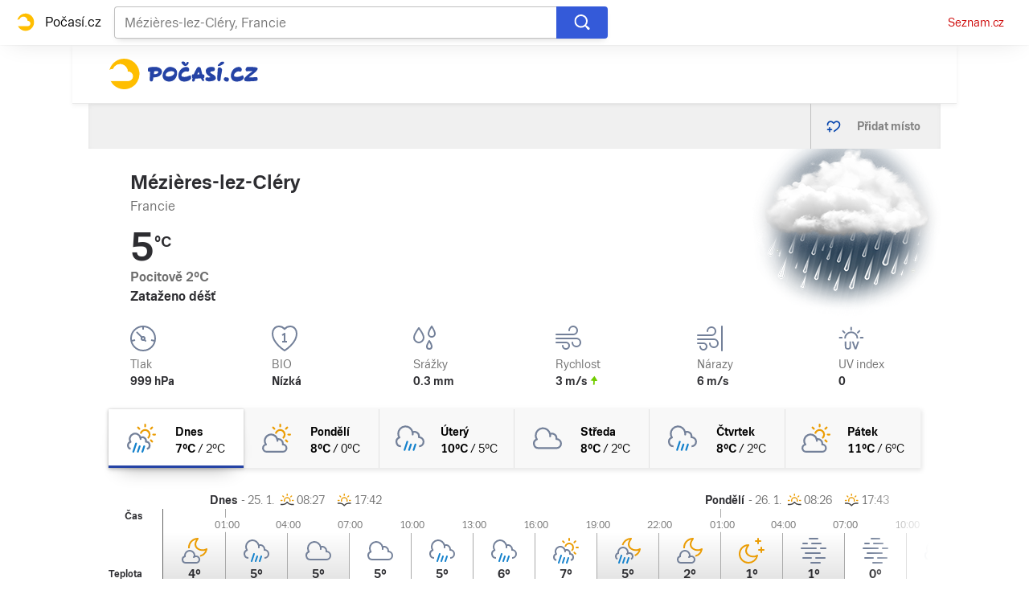

--- FILE ---
content_type: text/html; charset=utf-8
request_url: https://pocasi.seznam.cz/stat/francie/mezieres-lez-clery-osm_27627
body_size: 51145
content:
<!doctype html>
<html lang="cs"><head><meta charSet="utf-8"/><meta content="IE=edge" http-equiv="X-UA-Compatible"/><link as="font" crossorigin="anonymous" href="https://d82-a.sdn.cz/d_82/c_static_QI_H/vKoBq/TriviaSeznam.woff2" rel="preload" type="font/woff2"/><link as="font" crossorigin="anonymous" href="https://d82-a.sdn.cz/d_82/c_static_QI_H/vKoBq/TriviaSeznam-Bold.woff2" rel="preload" type="font/woff2"/><title>Počasí Mézières-lez-Cléry (Francie) - Předpověď POČASÍ a RADAR na dnes, zítra a 5 dní | Seznam.cz</title><link data-ima-meta rel="canonical" href="https://pocasi.seznam.cz/stat/francie/mezieres-lez-clery-osm_27627" /><link data-ima-meta rel="previewimage" href="https://d82-a.sdn.cz/d_82/c_static_QP_I/HGyE/Pocasi.png" /><meta data-ima-meta name="description" content="Nejnavštěvovanější předpověď počasí ☀ v ČR. Předpověď počasí Mézières-lez-Cléry - Francie s raderem a předpovědí na dnešek, zítra a dalších 5 dní. ➡️ Jak bude v Česku, na horách i kdekoliv po celém světě?" /><meta data-ima-meta name="keywords" content="" /><meta data-ima-meta name="robots" content="index, follow" /><meta data-ima-meta name="viewport" content="width=device-width, initial-scale=1, minimum-scale=1, viewport-fit=cover" /><meta data-ima-meta name="twitter:title" content="Počasí Mézières-lez-Cléry (Francie) - Předpověď POČASÍ a RADAR na dnes, zítra a 5 dní | Seznam.cz" /><meta data-ima-meta name="twitter:description" content="Nejnavštěvovanější předpověď počasí ☀ v ČR. Předpověď počasí Mézières-lez-Cléry - Francie s raderem a předpovědí na dnešek, zítra a dalších 5 dní. ➡️ Jak bude v Česku, na horách i kdekoliv po celém světě?" /><meta data-ima-meta name="twitter:card" content="summary_large_image" /><meta data-ima-meta name="twitter:image" content="https://d82-a.sdn.cz/d_82/c_static_QP_I/HGyE/Pocasi.png" /><meta data-ima-meta name="twitter:url" content="https://pocasi.seznam.cz/stat/francie/mezieres-lez-clery-osm_27627" /><meta data-ima-meta name="twitter:site" content="@seznam_cz" /><meta data-ima-meta property="og:title" content="Počasí Mézières-lez-Cléry (Francie) - Předpověď POČASÍ a RADAR na dnes, zítra a 5 dní | Seznam.cz" /><meta data-ima-meta property="og:description" content="Nejnavštěvovanější předpověď počasí ☀ v ČR. Předpověď počasí Mézières-lez-Cléry - Francie s raderem a předpovědí na dnešek, zítra a dalších 5 dní. ➡️ Jak bude v Česku, na horách i kdekoliv po celém světě?" /><meta data-ima-meta property="og:type" content="website" /><meta data-ima-meta property="og:image" content="https://d82-a.sdn.cz/d_82/c_static_QP_I/HGyE/Pocasi.png" /><meta data-ima-meta property="og:url" content="https://pocasi.seznam.cz/stat/francie/mezieres-lez-clery-osm_27627" />
<link crossorigin="anonymous" rel="manifest" href="https://d82-a.sdn.cz/d_82/c_static_QN_I/trHY/site.webmanifest">
<link crossorigin="anonymous" rel="icon" href="https://d82-a.sdn.cz/d_82/c_static_QN_I/trHY/favicon.ico" sizes="32x32">
<link crossorigin="anonymous" rel="icon" href="https://d82-a.sdn.cz/d_82/c_static_QN_I/trHY/favicon.svg" type="image/svg+xml">
<link crossorigin="anonymous" rel="apple-touch-icon" href="https://d82-a.sdn.cz/d_82/c_static_QN_I/trHY/apple-touch-icon.png">
<link rel="preload" href="https://d82-a.sdn.cz/d_82/c_static_gT_D/Dh4Ju/pocasi-ribbon-logo.svg" as="image" type="image/svg+xml">
<link rel="preload" href="https://d82-a.sdn.cz/d_82/c_static_gT_D/Dh4Ju/pocasi-ribbon-icon.svg" as="image" type="image/svg+xml">
<link rel="preconnect" href="https://d94-a.sdn.cz" />
<link rel="preconnect" href="https://d795-a.sdn.cz" />
<link rel="preconnect" href="https://d82-a.sdn.cz" />
<link rel="preconnect" href="https://api-web.pocasi.seznam.cz" />
<meta name="seznam-wmt" content=MGbEDdpOAUp21GPkpEuXYronJQJClBkW><meta content="#ffffff" name="theme-color"/><link crossorigin="crossorigin" href="https://share.seznam.cz/report/pocasi/web" rel="preconnect"/><link crossorigin="crossorigin" href="https://api-web.pocasi.seznam.cz/v1" rel="preconnect"/><link as="style" href="//d82-a.sdn.cz/d_82/c_static_p7_A/kOzkBkwYBTxrzzQN4FjyzVT/6122/static/css/app.33f71ed3ed27207d.css" rel="preload" type="text/css" /><link href="//d82-a.sdn.cz/d_82/c_static_p7_A/kOzkBkwYBTxrzzQN4FjyzVT/6122/static/css/app.33f71ed3ed27207d.css" rel="stylesheet" onerror="this.onerror=null;this.href='/pro/static/css/app.33f71ed3ed27207d.css';" /><script id="ima-revival-settings">(function (root) {
      root.$Debug = false;
      root.$IMA = root.$IMA || {};
      $IMA.SPA = false;
      $IMA.SPAPrefetch = false;
      $IMA.$PublicPath = "//d82-a.sdn.cz/d_82/c_static_p7_A/kOzkBkwYBTxrzzQN4FjyzVT/6122/";
      $IMA.$RequestID = "mkpf62fp-hm.m9nbxoud-65f470b8-f097-4064-846d-f6e6f5caf288";
      $IMA.$Language = "cs";
      $IMA.$Env = "prod";
      $IMA.$Debug = false;
      $IMA.$Version = "5.0.1";
      $IMA.$App = {"scrambleCss":{"hashTable":[["el","atm","focus","ogm","mol","svg","animate","tpl","mainFooter","ribbon","ribbon__center","page","blind"],["position-relative","overflow","loaded","responsive","placeholder","fill","loader","loader-animation","loader-animation-black","loader-animation-white","layout-responsive","layout-fill","image","loader-center","crossdomain-service","crossdomain-service__icon","accessibility-header","avatar__icon","icon-mask__border","avatar","icon_author-placeholder","icon_author-placeholder--light","facebook-share","facebook-share__icon","icon","info-link","link","label","link-icon","lock--unlocked","lock--locked","lock--unavailable","login-restricted","login-restricted__dialog","login-restricted__dialog__button","login-restricted__dialog__icon","login-restricted__dialog__text","video-media-item","video-media-item__player-container","pixel","toggle","visible","toggle--disabled","toggle__switch","toggle__input","tts-info","tts-info__icon","tts-info__login-link","tts-play-btn","tts-play-btn__play-btn","tts-play-btn__pause-btn","tts-play-btn__advert","tts-play-btn__duration","twitter-share","twitter-share__icon","video-expired-poster","video-expired-poster__expire-message-container","video-expired-poster__expire-message-icon","video-expired-poster__expire-message-text","video-loading-poster","video-loading-poster--regression","copyright","iframe-player","iframe-player__iframe","image-placeholder--rounded-corners","image-placeholder--circular","text-placeholder","text-placeholder--big","text-placeholder--medium","text-placeholder--small","text-placeholder--w-100-p","text-placeholder--w-80-p","text-placeholder--w-60-p","text-placeholder--w-40-p","text-placeholder--w-15-p","expand-button","expand-button-link","headline-h1","headline-h2","headline-h3","headline-h4","headline-h5","headline-h6","link-white","link-blue","link-gray","paragraph","media-item-image","media-item-image-caption-box","media-item-image-caption-text","media-item-image-caption","media-item-image-overlay-button","media-item-image-overlay-text","media-item-image-overlay-button-highlight","media-item-image-overlay-text-highlight","media-item-image-events","article-promo-header","board","feed-item-video","feed-item-image","media-item-image-overlay-text-commercial","text-placeholder--color-dark","text-placeholder--color-medium","text-placeholder--color-light","image-placeholder--color-dark","image-placeholder--color-medium","image-placeholder--color-light","button","button--active","favourite-place","favourite-place--active","favourite-place__item","favourite-place__item-icon","favourite-place__removeBtn","favourite-place-placeholder","favourite-place__removeBtn-icon","favourite-place-add","favourite-place-add--hidden-text-mobile","favourite-place-add-icon","remove-icon","logo-pocasi","logo-pocasi__path1","logo-pocasi__path2","logo-pocasi__path3","image-placeholder--aspect-ratio-1-1","image-placeholder--aspect-ratio-3-4","image-placeholder--aspect-ratio-16-9","image-placeholder--dark-gray","image-placeholder--medium-gray","image-placeholder--gray","image-placeholder--light-gray","text-placeholder--dark-gray","text-placeholder--medium-gray","text-placeholder--gray","text-placeholder--light-gray","text-placeholder--mini","text-placeholder--micro","forecast-icon","forecast-icon__blue","forecast-icon__gray","forecast-icon__green","forecast-icon__orange","forecast-icon__red","forecast-icon__precip-snow--gray","forecast-icon__precip-snow--light-blue","ski-areals-icon","ski-areals-icon--info","ski-areals-icon--check-mark","ski-areals-icon--cross-mark","ski-areals-icon--gray","ski-areals-icon--yellow","advert-content","advert-container","advert","gambling-warning","gambling-warning__icon","gambling-warning__text","native-advert-wrapper","scroll-box","scroll-box__list","scroll-box__children-wrapper","scroll-box__button","scroll-box__button--hide-on-mobile","scroll-box__button--hidden","scroll-box__button--next","scroll-box__button--prev","scroll-box__button-arrow","scroll-box__button-gradient","scroll-box__button-gradient--next","scroll-box__button-gradient--prev","seznam-recommends-item","seznam-recommends-item__link","seznam-recommends-item__text-box","seznam-recommends-item__title","seznam-recommends-item__image","seznam-recommends-item__image-sizer","seznam-recommends-item__service-name","seznam-recommends-item__additional-type","seznam-recommends-item__label--is-advert","seznam-recommends-item__label--is-service","seznam-recommends-item__label-link","dropdown-list","dropdown-list_option-item","dropdown-list_option-item__link","dropdown-list_options-wrapper","error-component","assign-email","assign-email__button","assign-email__diff-acc-prompt","restriction-wrapper","restriction-wrapper__embed-cover","edit-link","error-content","error-content__content","error-content__icon","error-content__title","error-content__button","menu","menu__list","menu_item-link","menu_item--active","menu_item","external-menu_seo-footer","external-menu_seo-footer__","external-menu_seo-footer__link","footer-items_list-item","footer-items_list-item__link","footer-items__list","favourite-places","favourite-places-content","branding-is-branding-shown","branding-page-content","favourite-places-content-placesbox","favourite-places-content-empty","external-cns-articles-item","external-cns-articles-item__image","image-placeholder","external-cns-articles-item__date","external-cns-articles-item__text-box","external-cns-articles-item__title","external-cns-articles-item__service-name","footer__copyright","footer__logo","footer__links","forecast-graph__line","map-card","map-card--full-width","map-card__main","map-card__main-municipality","map-card__main-country","map-card__main-temperature","map-card__main-temperature-value","map-card__main-temperature-degrees","map-card__main-feel-temperature","map-card__main-cloudiness","map-card__main-image","map-card__detail","map-card__detail-entry","map-card__detail-entry-icon","map-card__detail-entry-text","map-card__detail-entry-value","map-card--old-data","ribbon-search","ribbon-search__search-bar","ribbon-search__search-button","ribbon-search__search-cross-button","ribbon-search__search-cross-button__icon","ribbon-search__search-icon","ribbon-search__search-input","ribbon-search__search-input-container","ribbon-search__search-spinner","ribbon-search__search-results","ribbon-search__search-results--loading","ribbon-search__search-results--hidden","ribbon-search__search-results-component--loading","ribbon__second-row","ribbon-search--search-results-hidden","search-suggestions","search-suggestions__country","search-suggestions__icon","search-suggestions__item","search-suggestions__item--focused","search-suggestions__line","search-suggestions__name","search-suggestions__pin-icon","search-suggestions__text","shared-timeline__title","shared-timeline__articles-wrapper","shared-timeline-item__link","shared-timeline-item__media","shared-timeline-item__title","shared-timeline-item__bottom-gradient","logo-svg","advert-layout","advert-sticky","advert-skyscraper","advert-sponsor","advert-really-sticky","advert-not-available","advert-align-to-top","advert-align-to-bottom","advert-fix-to-window","","royalty-sidebar","advert-adaptable","advert-repeating","branding-static-advert","branding-static-advert-sklik","advert-leaderboard","advert-branding","branding-sizer--auto","seznam-recommends__content","native-advert","seznam-recommends__item","external-menu_seo-footer__seznam-logo","external-menu_seo-footer__group","external-menu_seo-footer__item","external-menu_seo-footer__list","external-menu_seo-footer__logo","external-menu_seo-footer__separator","external-menu_seo-footer__title","external-menu_seo-footer__group--additional","debug","age-restriction-dialog","age-restriction-dialog__wrapper","age-restriction-dialog__arrow","age-restriction-dialog__body","age-restriction-dialog__body--storybook","age-restriction-dialog__content","age-restriction-dialog__logo","age-restriction-dialog__title","age-restriction-dialog_login-link","age-restriction-dialog_login-link__info","age-restriction-dialog_login-link__info-link","branding-layout","branding-loader","branding-sizer","branding-advert-code-iframe","branding-advert-creative","branding-advert-creative-background","branding-advert-iframe","branding-advert-iframe-2000","branding-narrow","branding__paw-container","branding","king-mainHeader","king-top-content","king-middle-content","king-bottom-content","king-mainFooter","king-container","king-sidebar","royalty-wideHeader","old-branding-advert","royalty-header","royalty-main","detailed-forecast","detailed-forecast--tablet","detailed-forecast__placeholder","detailed-forecast--old-data","detailed-forecast__week-day-content-wrapper","detailed-forecast__table","detailed-forecast--error","detailed-forecast__week","detailed-forecast__week-day","detailed-forecast__week-day--active","detailed-forecast__week-day-icon","detailed-forecast__week-day-name","detailed-forecast__table-arrow","detailed-forecast__table-arrow-left","detailed-forecast__table-gray-text","detailed-forecast__table-head","detailed-forecast__table-head-cell","detailed-forecast__table-head-date","detailed-forecast__table-head-temperature","detailed-forecast__table-body","detailed-forecast__table-day-icon","detailed-forecast__table-sunrise-time","detailed-forecast__table-day-name","detailed-forecast__table-button","detailed-forecast__table-button--hide","detailed-forecast__table-button-left","detailed-forecast__table-button-right","detailed-forecast__table-entries-wrapper","detailed-forecast__table-entry","detailed-forecast__table-entry--night","detailed-forecast__table-entry-cell","detailed-forecast__table-entry-cell-border","detailed-forecast__table-entry-time","detailed-forecast__table-entry-cloudiness","detailed-forecast__table-entry-icon","detailed-forecast__table-entry-temperature","detailed-forecast__table-entry-precip","detailed-forecast__table-entry-precip--hide","detailed-forecast__table-entry-small-icon","detailed-forecast__table-entry-wind","detailed-forecast__table-entry-date","detailed-forecast__table-entry-time-value","detailed-forecast__table-entry-time-value--hide","detailed-forecast__table-entry-time-value--aria","detailed-forecast__table-entry-graph-top","detailed-forecast__table-entry-graph-bottom","detailed-forecast__table-entry-graph","detailed-forecast__table-right-gradient","detailed-forecast__table-left-gradient","detailed-forecast__table-graph","detailed-forecast--tablet__week-row","detailed-forecast--tablet__week-row-width","detailed-forecast--tablet__week-row-wrapper","detailed-forecast--tablet__week-row-margin","detailed-forecast--tablet__week-row-cloudiness-icon","detailed-forecast--tablet__week-row-small-icon","detailed-forecast--tablet__week-day","detailed-forecast--tablet__week-day--active","detailed-forecast--tablet__week-day-width","detailed-forecast--tablet__week-day-wrapper","detailed-forecast--tablet__week-day-group","detailed-forecast--tablet__week-day-info","detailed-forecast--tablet__week-day-name","detailed-forecast--tablet__week-day-sunrise","detailed-forecast--tablet__week-day-sunrise-icon","detailed-forecast--tablet__week-day-rollup-wrapper","detailed-forecast--tablet__week-day-rollup","detailed-forecast--tablet__week-entry-wrapper","detailed-forecast--tablet__week-entry-time","detailed-forecast--tablet__week-entry-cloudiness-wrapper","detailed-forecast--tablet__week-entry-temp","detailed-forecast--tablet__week-entry-precip","detailed-forecast--tablet__week-entry-precip--hide","detailed-forecast--tablet__week-entry-wind","detailed-forecast--tablet__week-entry","detailed-forecast--tablet__gray-text","external-cns-articles__main-title","external-cns-articles__documents","external-cns-articles__document","external-cns-articles__document--hidden","external-cns-articles__document-nexttitle","external-cns-articles__expand-button","headline--left","headline--center","headline--right","leaderboard-external-cns-articles","shared-timeline__article","shared-timeline__item-placeholder","seznam-recommends-wrapper","seznam-recommends-wrapper__title","ski-areals","ski-areals__areal-on-position","ski-areals__areal-on-position__top-block","ski-areals__areal-on-position__areal-name","ski-areals__areal-on-position__info","ski-areals__areal-on-position__info-top","ski-areals__areal-on-position__info-bottom","ski-areals__areal-on-position__contact","ski-areals__areal-on-position__info-bottom-row","ski-areals__areal-on-position__info-bottom-row-label","ski-areals__areal-on-position__info-bottom-row-value","ski-areals__areal-on-position__cableway","ski-areals__areal-on-position__info-bottom-row-value-multiple","ski-areals__areal-on-position__info-bottom-row-rating-icon","ski-areals__areal-on-position__info-bottom-right-row-value","ski-areals__areal-on-position__skiing-info","ski-areals__areal-on-position__skiing-info-row","ski-areals__areal-on-position__skiing-info-row-label","ski-areals__areal-on-position__skiing-icon","ski-areals__areal-on-position__skiing-value-icon","ski-areals__areal-on-position__bottom-block","ski-areals__areal-on-position__bottom-block-box","ski-areals__areal-on-position__bottom-block-box__headline","ski-areals__areal-on-position__bottom-block-box__label","ski-areals__areal-on-position__bottom-block-box__value","ski-areals__areal-on-position__bottom-block-box__days-tab","ski-areals__areal-on-position__bottom-block-box__days-tab-day","ski-areals__areal-on-position__bottom-block-box__days-tab-day--active","ski-areals__areal-on-position__bottom-block-icon","ski-areals__near-areals","ski-areals__near-areals__headline","ski-areals__near-areals__areal-name","headline","ribbon","ribbon--with-second-row","search-container","skyscraper-external-cns-articles","weather-in-cr","weather-in-cr__main","weather-in-cr__main--placeholder","weather-in-cr__headline","weather-in-cr__place","weather-in-cr__place__name","weather-in-cr__place__weather-info","weather-in-cr__place__weather-info__temp","weather-in-cr__place__weather-info__icon","weather-in-cr__top-places","weather-in-cr__top-places__place-wrapper","weather-in-cr__top-places__place","weather-in-cr__top-places__place__name","weather-in-cr__top-places__place--placeholder","weather-in-cr__alphabet-picker","weather-in-cr__alphabet-picker__headline","weather-in-cr__alphabet-picker__alphabet","scroll-box__list__children-wrapper","weather-in-cr__alphabet-picker__button","weather-in-cr__alphabet-picker__button--disabled","weather-in-cr__alphabet-picker__button-right","weather-in-cr__alphabet-picker__arrow-left","weather-in-cr__alphabet-picker__arrow-right","weather-in-cr__alphabet-picker__letter","weather-in-cr__alphabet-picker__letter--disabled","weather-in-cr__alphabet-picker__letter--active","weather-in-cr__places-by-alphabet","weather-in-cr__places-by-alphabet__wrapper","weather-in-cr__places-by-alphabet__place-wrapper","weather-in-cr__places-by-alphabet__place","weather-in-cr__places-by-alphabet__place__name","weather-map__wrapper","weather-map__wrapper--loading","weather-map__iframe","weather-map__iframe-wrapper","weather-map","weather-map--hide-map","external-menu_header","external-menu_header__dropdown-list","external-menu_header__first-row-menu","external-menu_header__topbar","external-menu_header__toptopbar-outer","external-menu_header__topbar-outer","external-menu_header__logo","home","royalty-bottom","article-timeline","royalty","royalty--detailed-forecast-tablet","king-content","king-sidebar-container","king-middle-container","royalty-layout","royalty-vendor-bottom","royalty-footer","article-perex","article-content","paragraphs","advert-mobile-square","king","big-card","feed","social-buttons","article-timeline-title","jumbotron","headline-left","sklik","royalty-branding","header-topbar","hpsocialbar","notfound","author-header"]]},"externalApiUrl":"https://api-web.pocasi.seznam.cz/v1","features":{"allowedABTests":true,"noIndex":false,"isWebPSupported":true,"isAvifSupported":false},"externalWeatherApiUrl":"https://wapi.pocasi.seznam.cz/v2","windyWidgetMode":"realtime","sznApiConfigs":{"currentEnv":[{"name":"zpravy","externalUrl":"https://api-web.seznamzpravy.cz/v1","apiExternalUrl":"https://api-external.seznamzpravy.cz/v1"},{"name":"novinky","externalUrl":"https://api-web.novinky.cz/v1","apiExternalUrl":"https://api-external.novinky.cz/v1"},{"name":"pocasi","externalUrl":"https://api-web.pocasi.seznam.cz/v1"},{"name":"weatherApi","externalUrl":"https://wapi.pocasi.seznam.cz/v2"},{"name":"xfeed","externalUrl":"https://api-web.clanky.seznam.cz/v1","apiExternalUrl":"https://api-external.clanky.seznam.cz/v1"},{"name":"super","externalUrl":"https://api-web.super.cz/v1","apiExternalUrl":"https://api-external.super.cz/v1"},{"name":"prozeny","externalUrl":"https://api-web.prozeny.cz/v1","apiExternalUrl":"https://api-external.prozeny.cz/v1"},{"name":"garaz","externalUrl":"https://api-web.garaz.cz/v1","apiExternalUrl":"https://api-external.garaz.cz/v1"},{"name":"sport","externalUrl":"https://api-web.sport.cz/v1","apiExternalUrl":"https://api-external.sport.cz/v1"},{"name":"blogy","externalUrl":"https://api-web.medium.seznam.cz/v1","apiExternalUrl":"https://api-external.medium.seznam.cz/v1"},{"name":"campus","externalUrl":"https://api-web.campus.seznamzpravy.cz/v1"},{"name":"seoApi","externalUrl":"https://share.seznam.cz/seoapi/public"},{"name":"xpc","externalUrl":"https://share.seznam.cz/xpc/v1/api/public"}],"prod":[{"name":"zpravy","externalUrl":"https://api-web.seznamzpravy.cz/v1","apiExternalUrl":"https://api-external.seznamzpravy.cz/v1"},{"name":"novinky","externalUrl":"https://api-web.novinky.cz/v1","apiExternalUrl":"https://api-external.novinky.cz/v1"},{"name":"pocasi","externalUrl":"https://api-web.pocasi.seznam.cz/v1"},{"name":"weatherApi","externalUrl":"https://wapi.pocasi.seznam.cz/v2"},{"name":"xfeed","externalUrl":"https://api-web.clanky.seznam.cz/v1","apiExternalUrl":"https://api-external.clanky.seznam.cz/v1"},{"name":"super","externalUrl":"https://api-web.super.cz/v1","apiExternalUrl":"https://api-external.super.cz/v1"},{"name":"prozeny","externalUrl":"https://api-web.prozeny.cz/v1","apiExternalUrl":"https://api-external.prozeny.cz/v1"},{"name":"garaz","externalUrl":"https://api-web.garaz.cz/v1","apiExternalUrl":"https://api-external.garaz.cz/v1"},{"name":"sport","externalUrl":"https://api-web.sport.cz/v1","apiExternalUrl":"https://api-external.sport.cz/v1"},{"name":"blogy","externalUrl":"https://api-web.medium.seznam.cz/v1","apiExternalUrl":"https://api-external.medium.seznam.cz/v1"},{"name":"campus","externalUrl":"https://api-web.campus.seznamzpravy.cz/v1"},{"name":"seoApi","externalUrl":"https://share.seznam.cz/seoapi/public"},{"name":"xpc","externalUrl":"https://share.seznam.cz/xpc/v1/api/public"}]},"userFlags":{"sbr":false}};
      $IMA.$Protocol = "https:";
      $IMA.$Host = "pocasi.seznam.cz";
      $IMA.$Root = "";
      $IMA.$LanguagePartPath = "";
    })(typeof window !== 'undefined' && window !== null ? window : global);
    </script>
    <script>
      window.$IMA = window.$IMA || {};
      window.$IMA.Runner = {
        onError: function (error) {
          if (window.$Debug) {
            if (window.__IMA_HMR && window.__IMA_HMR.emitter) {
              window.__IMA_HMR.emitter.emit('error', { error: error });
            } else {
              console.error(error);
            }
          }

          fetch('https://share.seznam.cz/report/pocasi/web', {
            method: 'POST',
            headers: {
              'Content-Type': 'application/json'
            },
            body: JSON.stringify({
              $type: 'error:runner',
              referrer: document.referrer,
              url: location.href,
              params: {},
              name: error.name,
              message: error.message,
              stack: error.stack
            })
          });
        },
        onUnsupported: function () {
          fetch('https://share.seznam.cz/report/pocasi/web', {
            method: 'POST',
            headers: {
              'Content-Type': 'application/json'
            },
            body: JSON.stringify({
              $type: 'client:legacy',
              unsupported: true
            })
          });
        },
      };

      if (!window.fetch) {
        window.$IMA.Runner.scripts = ['https://d50-a.sdn.cz/d_50/c_static_gZ_D/fRbG8/js/fetch-polyfill.js'];
      }
    </script>
    <script id="ima-runner">var e;(e="u">typeof window&&null!==window?window:global).$IMA=e.$IMA||{},e.$IMA.Runner=function(e){for(var r=Object(e),n=1;n<arguments.length;n++){var o=arguments[n];if(null!=o)for(var t in o)Object.prototype.hasOwnProperty.call(o,t)&&(r[t]=o[t])}return r}({isEsVersion:!1,scriptResources:JSON.parse("{\"scripts\":[[\"//d82-a.sdn.cz/d_82/c_static_p7_A/kOzkBkwYBTxrzzQN4FjyzVT/6122/static/js/app.bundle.5973e9f89235579f.js\",{\"async\":\"\",\"crossorigin\":\"anonymous\",\"fallback\":\"/pro/static/js/app.bundle.5973e9f89235579f.js\"}],[\"//d82-a.sdn.cz/d_82/c_static_p7_A/kOzkBkwYBTxrzzQN4FjyzVT/6122/static/js/locale/cs.c37e676d9829585b.js\",{\"async\":\"\",\"crossorigin\":\"anonymous\",\"fallback\":\"/pro/static/js/locale/cs.c37e676d9829585b.js\"}]],\"esScripts\":[[\"//d82-a.sdn.cz/d_82/c_static_p7_A/kOzkBkwYBTxrzzQN4FjyzVT/6122/static/js.es/app.bundle.83837c128913bb37.js\",{\"async\":\"\",\"crossorigin\":\"anonymous\",\"fallback\":\"/pro/static/js.es/app.bundle.83837c128913bb37.js\"}],[\"//d82-a.sdn.cz/d_82/c_static_p7_A/kOzkBkwYBTxrzzQN4FjyzVT/6122/static/js.es/locale/cs.39e7a68e3ffd2300.js\",{\"async\":\"\",\"crossorigin\":\"anonymous\",\"fallback\":\"/pro/static/js.es/locale/cs.39e7a68e3ffd2300.js\"}]]}"),scripts:[],loadedScripts:[],testScripts:{scripts:['return typeof AbortController !== "undefined"',"return (() => { const o = { t: 1 }; return { ...o }; })() && (async () => ({}))() && !!Object.values"],esScripts:['return typeof Promise.withResolvers === "function"','return typeof Object.groupBy === "function"']},initScripts:function(){var r=e.$IMA.Runner,n=e.document.head;function o(e){try{return!!Function(e)()}catch(e){return!1}}if(r.scriptResources.esScripts&&r.testScripts.esScripts.every(o))r.isEsVersion=!0,Array.prototype.push.apply(r.scripts,r.scriptResources.esScripts);else{if(!(r.scriptResources.scripts&&r.testScripts.scripts.every(o)))return r.onUnsupported();Array.prototype.push.apply(r.scripts,r.scriptResources.scripts)}Array.isArray(r.scripts)&&r.scripts.forEach(function o(t){var i=e.document.createElement("script");if("string"==typeof t)i.src=t;else{var u=t[0],d=t[1];i.src=u,Object.keys(d).forEach(function(e){"fallback"===e&&d.fallback?i.onerror=function(){var e={};Object.keys(d).forEach(function(r){"fallback"!==r&&(e[r]=d[r])}),o([d.fallback,e])}:i.setAttribute(e,d[e])})}i.onload=function(){r.onLoad(t)},n.appendChild(i)})},run:function(){var r=e.$IMA.Runner;try{r.isEsVersion?Function(`/******/ (() => { // webpackBootstrap
/******/ 	"use strict";
/******/ 	var __webpack_modules__ = ({});
/************************************************************************/
/******/ 	// The module cache
/******/ 	var __webpack_module_cache__ = {};
/******/ 	
/******/ 	// The require function
/******/ 	function __webpack_require__(moduleId) {
/******/ 		// Check if module is in cache
/******/ 		var cachedModule = __webpack_module_cache__[moduleId];
/******/ 		if (cachedModule !== undefined) {
/******/ 			return cachedModule.exports;
/******/ 		}
/******/ 		// Create a new module (and put it into the cache)
/******/ 		var module = __webpack_module_cache__[moduleId] = {
/******/ 			id: moduleId,
/******/ 			loaded: false,
/******/ 			exports: {}
/******/ 		};
/******/ 	
/******/ 		// Execute the module function
/******/ 		__webpack_modules__[moduleId].call(module.exports, module, module.exports, __webpack_require__);
/******/ 	
/******/ 		// Flag the module as loaded
/******/ 		module.loaded = true;
/******/ 	
/******/ 		// Return the exports of the module
/******/ 		return module.exports;
/******/ 	}
/******/ 	
/******/ 	// expose the modules object (__webpack_modules__)
/******/ 	__webpack_require__.m = __webpack_modules__;
/******/ 	
/************************************************************************/
/******/ 	/* webpack/runtime/chunk loaded */
/******/ 	(() => {
/******/ 		var deferred = [];
/******/ 		__webpack_require__.O = (result, chunkIds, fn, priority) => {
/******/ 			if(chunkIds) {
/******/ 				priority = priority || 0;
/******/ 				for(var i = deferred.length; i > 0 && deferred[i - 1][2] > priority; i--) deferred[i] = deferred[i - 1];
/******/ 				deferred[i] = [chunkIds, fn, priority];
/******/ 				return;
/******/ 			}
/******/ 			var notFulfilled = Infinity;
/******/ 			for (var i = 0; i < deferred.length; i++) {
/******/ 				var [chunkIds, fn, priority] = deferred[i];
/******/ 				var fulfilled = true;
/******/ 				for (var j = 0; j < chunkIds.length; j++) {
/******/ 					if ((priority & 1 === 0 || notFulfilled >= priority) && Object.keys(__webpack_require__.O).every((key) => (__webpack_require__.O[key](chunkIds[j])))) {
/******/ 						chunkIds.splice(j--, 1);
/******/ 					} else {
/******/ 						fulfilled = false;
/******/ 						if(priority < notFulfilled) notFulfilled = priority;
/******/ 					}
/******/ 				}
/******/ 				if(fulfilled) {
/******/ 					deferred.splice(i--, 1)
/******/ 					var r = fn();
/******/ 					if (r !== undefined) result = r;
/******/ 				}
/******/ 			}
/******/ 			return result;
/******/ 		};
/******/ 	})();
/******/ 	
/******/ 	/* webpack/runtime/compat get default export */
/******/ 	(() => {
/******/ 		// getDefaultExport function for compatibility with non-harmony modules
/******/ 		__webpack_require__.n = (module) => {
/******/ 			var getter = module && module.__esModule ?
/******/ 				() => (module['default']) :
/******/ 				() => (module);
/******/ 			__webpack_require__.d(getter, { a: getter });
/******/ 			return getter;
/******/ 		};
/******/ 	})();
/******/ 	
/******/ 	/* webpack/runtime/define property getters */
/******/ 	(() => {
/******/ 		// define getter functions for harmony exports
/******/ 		__webpack_require__.d = (exports, definition) => {
/******/ 			for(var key in definition) {
/******/ 				if(__webpack_require__.o(definition, key) && !__webpack_require__.o(exports, key)) {
/******/ 					Object.defineProperty(exports, key, { enumerable: true, get: definition[key] });
/******/ 				}
/******/ 			}
/******/ 		};
/******/ 	})();
/******/ 	
/******/ 	/* webpack/runtime/global */
/******/ 	(() => {
/******/ 		__webpack_require__.g = (function() {
/******/ 			if (typeof globalThis === 'object') return globalThis;
/******/ 			try {
/******/ 				return this || new Function('return this')();
/******/ 			} catch (e) {
/******/ 				if (typeof window === 'object') return window;
/******/ 			}
/******/ 		})();
/******/ 	})();
/******/ 	
/******/ 	/* webpack/runtime/hasOwnProperty shorthand */
/******/ 	(() => {
/******/ 		__webpack_require__.o = (obj, prop) => (Object.prototype.hasOwnProperty.call(obj, prop))
/******/ 	})();
/******/ 	
/******/ 	/* webpack/runtime/make namespace object */
/******/ 	(() => {
/******/ 		// define __esModule on exports
/******/ 		__webpack_require__.r = (exports) => {
/******/ 			if(typeof Symbol !== 'undefined' && Symbol.toStringTag) {
/******/ 				Object.defineProperty(exports, Symbol.toStringTag, { value: 'Module' });
/******/ 			}
/******/ 			Object.defineProperty(exports, '__esModule', { value: true });
/******/ 		};
/******/ 	})();
/******/ 	
/******/ 	/* webpack/runtime/node module decorator */
/******/ 	(() => {
/******/ 		__webpack_require__.nmd = (module) => {
/******/ 			module.paths = [];
/******/ 			if (!module.children) module.children = [];
/******/ 			return module;
/******/ 		};
/******/ 	})();
/******/ 	
/******/ 	/* webpack/runtime/publicPath */
/******/ 	(() => {
/******/ 		__webpack_require__.p = "/pro/";
/******/ 	})();
/******/ 	
/******/ 	/* webpack/runtime/jsonp chunk loading */
/******/ 	(() => {
/******/ 		// no baseURI
/******/ 		
/******/ 		// object to store loaded and loading chunks
/******/ 		// undefined = chunk not loaded, null = chunk preloaded/prefetched
/******/ 		// [resolve, reject, Promise] = chunk loading, 0 = chunk loaded
/******/ 		var installedChunks = {
/******/ 			"runtime": 0
/******/ 		};
/******/ 		
/******/ 		// no chunk on demand loading
/******/ 		
/******/ 		// no prefetching
/******/ 		
/******/ 		// no preloaded
/******/ 		
/******/ 		// no HMR
/******/ 		
/******/ 		// no HMR manifest
/******/ 		
/******/ 		__webpack_require__.O.j = (chunkId) => (installedChunks[chunkId] === 0);
/******/ 		
/******/ 		// install a JSONP callback for chunk loading
/******/ 		var webpackJsonpCallback = (parentChunkLoadingFunction, data) => {
/******/ 			var [chunkIds, moreModules, runtime] = data;
/******/ 			// add "moreModules" to the modules object,
/******/ 			// then flag all "chunkIds" as loaded and fire callback
/******/ 			var moduleId, chunkId, i = 0;
/******/ 			if(chunkIds.some((id) => (installedChunks[id] !== 0))) {
/******/ 				for(moduleId in moreModules) {
/******/ 					if(__webpack_require__.o(moreModules, moduleId)) {
/******/ 						__webpack_require__.m[moduleId] = moreModules[moduleId];
/******/ 					}
/******/ 				}
/******/ 				if(runtime) var result = runtime(__webpack_require__);
/******/ 			}
/******/ 			if(parentChunkLoadingFunction) parentChunkLoadingFunction(data);
/******/ 			for(;i < chunkIds.length; i++) {
/******/ 				chunkId = chunkIds[i];
/******/ 				if(__webpack_require__.o(installedChunks, chunkId) && installedChunks[chunkId]) {
/******/ 					installedChunks[chunkId][0]();
/******/ 				}
/******/ 				installedChunks[chunkId] = 0;
/******/ 			}
/******/ 			return __webpack_require__.O(result);
/******/ 		}
/******/ 		
/******/ 		var chunkLoadingGlobal = globalThis["webpackChunkclanky_web"] = globalThis["webpackChunkclanky_web"] || [];
/******/ 		chunkLoadingGlobal.forEach(webpackJsonpCallback.bind(null, 0));
/******/ 		chunkLoadingGlobal.push = webpackJsonpCallback.bind(null, chunkLoadingGlobal.push.bind(chunkLoadingGlobal));
/******/ 	})();
/******/ 	
/************************************************************************/
/******/ 	
/******/ 	
/******/ })()
;`)():Function(`/******/ (() => { // webpackBootstrap
/******/ 	"use strict";
/******/ 	var __webpack_modules__ = ({});
/************************************************************************/
/******/ 	// The module cache
/******/ 	var __webpack_module_cache__ = {};
/******/ 	
/******/ 	// The require function
/******/ 	function __webpack_require__(moduleId) {
/******/ 		// Check if module is in cache
/******/ 		var cachedModule = __webpack_module_cache__[moduleId];
/******/ 		if (cachedModule !== undefined) {
/******/ 			return cachedModule.exports;
/******/ 		}
/******/ 		// Create a new module (and put it into the cache)
/******/ 		var module = __webpack_module_cache__[moduleId] = {
/******/ 			id: moduleId,
/******/ 			loaded: false,
/******/ 			exports: {}
/******/ 		};
/******/ 	
/******/ 		// Execute the module function
/******/ 		__webpack_modules__[moduleId].call(module.exports, module, module.exports, __webpack_require__);
/******/ 	
/******/ 		// Flag the module as loaded
/******/ 		module.loaded = true;
/******/ 	
/******/ 		// Return the exports of the module
/******/ 		return module.exports;
/******/ 	}
/******/ 	
/******/ 	// expose the modules object (__webpack_modules__)
/******/ 	__webpack_require__.m = __webpack_modules__;
/******/ 	
/************************************************************************/
/******/ 	/* webpack/runtime/chunk loaded */
/******/ 	(() => {
/******/ 		var deferred = [];
/******/ 		__webpack_require__.O = (result, chunkIds, fn, priority) => {
/******/ 			if(chunkIds) {
/******/ 				priority = priority || 0;
/******/ 				for(var i = deferred.length; i > 0 && deferred[i - 1][2] > priority; i--) deferred[i] = deferred[i - 1];
/******/ 				deferred[i] = [chunkIds, fn, priority];
/******/ 				return;
/******/ 			}
/******/ 			var notFulfilled = Infinity;
/******/ 			for (var i = 0; i < deferred.length; i++) {
/******/ 				var [chunkIds, fn, priority] = deferred[i];
/******/ 				var fulfilled = true;
/******/ 				for (var j = 0; j < chunkIds.length; j++) {
/******/ 					if ((priority & 1 === 0 || notFulfilled >= priority) && Object.keys(__webpack_require__.O).every((key) => (__webpack_require__.O[key](chunkIds[j])))) {
/******/ 						chunkIds.splice(j--, 1);
/******/ 					} else {
/******/ 						fulfilled = false;
/******/ 						if(priority < notFulfilled) notFulfilled = priority;
/******/ 					}
/******/ 				}
/******/ 				if(fulfilled) {
/******/ 					deferred.splice(i--, 1)
/******/ 					var r = fn();
/******/ 					if (r !== undefined) result = r;
/******/ 				}
/******/ 			}
/******/ 			return result;
/******/ 		};
/******/ 	})();
/******/ 	
/******/ 	/* webpack/runtime/compat get default export */
/******/ 	(() => {
/******/ 		// getDefaultExport function for compatibility with non-harmony modules
/******/ 		__webpack_require__.n = (module) => {
/******/ 			var getter = module && module.__esModule ?
/******/ 				() => (module['default']) :
/******/ 				() => (module);
/******/ 			__webpack_require__.d(getter, { a: getter });
/******/ 			return getter;
/******/ 		};
/******/ 	})();
/******/ 	
/******/ 	/* webpack/runtime/define property getters */
/******/ 	(() => {
/******/ 		// define getter functions for harmony exports
/******/ 		__webpack_require__.d = (exports, definition) => {
/******/ 			for(var key in definition) {
/******/ 				if(__webpack_require__.o(definition, key) && !__webpack_require__.o(exports, key)) {
/******/ 					Object.defineProperty(exports, key, { enumerable: true, get: definition[key] });
/******/ 				}
/******/ 			}
/******/ 		};
/******/ 	})();
/******/ 	
/******/ 	/* webpack/runtime/global */
/******/ 	(() => {
/******/ 		__webpack_require__.g = (function() {
/******/ 			if (typeof globalThis === 'object') return globalThis;
/******/ 			try {
/******/ 				return this || new Function('return this')();
/******/ 			} catch (e) {
/******/ 				if (typeof window === 'object') return window;
/******/ 			}
/******/ 		})();
/******/ 	})();
/******/ 	
/******/ 	/* webpack/runtime/hasOwnProperty shorthand */
/******/ 	(() => {
/******/ 		__webpack_require__.o = (obj, prop) => (Object.prototype.hasOwnProperty.call(obj, prop))
/******/ 	})();
/******/ 	
/******/ 	/* webpack/runtime/make namespace object */
/******/ 	(() => {
/******/ 		// define __esModule on exports
/******/ 		__webpack_require__.r = (exports) => {
/******/ 			if(typeof Symbol !== 'undefined' && Symbol.toStringTag) {
/******/ 				Object.defineProperty(exports, Symbol.toStringTag, { value: 'Module' });
/******/ 			}
/******/ 			Object.defineProperty(exports, '__esModule', { value: true });
/******/ 		};
/******/ 	})();
/******/ 	
/******/ 	/* webpack/runtime/node module decorator */
/******/ 	(() => {
/******/ 		__webpack_require__.nmd = (module) => {
/******/ 			module.paths = [];
/******/ 			if (!module.children) module.children = [];
/******/ 			return module;
/******/ 		};
/******/ 	})();
/******/ 	
/******/ 	/* webpack/runtime/publicPath */
/******/ 	(() => {
/******/ 		__webpack_require__.p = "/pro/";
/******/ 	})();
/******/ 	
/******/ 	/* webpack/runtime/jsonp chunk loading */
/******/ 	(() => {
/******/ 		// no baseURI
/******/ 		
/******/ 		// object to store loaded and loading chunks
/******/ 		// undefined = chunk not loaded, null = chunk preloaded/prefetched
/******/ 		// [resolve, reject, Promise] = chunk loading, 0 = chunk loaded
/******/ 		var installedChunks = {
/******/ 			"runtime": 0
/******/ 		};
/******/ 		
/******/ 		// no chunk on demand loading
/******/ 		
/******/ 		// no prefetching
/******/ 		
/******/ 		// no preloaded
/******/ 		
/******/ 		// no HMR
/******/ 		
/******/ 		// no HMR manifest
/******/ 		
/******/ 		__webpack_require__.O.j = (chunkId) => (installedChunks[chunkId] === 0);
/******/ 		
/******/ 		// install a JSONP callback for chunk loading
/******/ 		var webpackJsonpCallback = (parentChunkLoadingFunction, data) => {
/******/ 			var [chunkIds, moreModules, runtime] = data;
/******/ 			// add "moreModules" to the modules object,
/******/ 			// then flag all "chunkIds" as loaded and fire callback
/******/ 			var moduleId, chunkId, i = 0;
/******/ 			if(chunkIds.some((id) => (installedChunks[id] !== 0))) {
/******/ 				for(moduleId in moreModules) {
/******/ 					if(__webpack_require__.o(moreModules, moduleId)) {
/******/ 						__webpack_require__.m[moduleId] = moreModules[moduleId];
/******/ 					}
/******/ 				}
/******/ 				if(runtime) var result = runtime(__webpack_require__);
/******/ 			}
/******/ 			if(parentChunkLoadingFunction) parentChunkLoadingFunction(data);
/******/ 			for(;i < chunkIds.length; i++) {
/******/ 				chunkId = chunkIds[i];
/******/ 				if(__webpack_require__.o(installedChunks, chunkId) && installedChunks[chunkId]) {
/******/ 					installedChunks[chunkId][0]();
/******/ 				}
/******/ 				installedChunks[chunkId] = 0;
/******/ 			}
/******/ 			return __webpack_require__.O(result);
/******/ 		}
/******/ 		
/******/ 		var chunkLoadingGlobal = self["webpackChunkclanky_web"] = self["webpackChunkclanky_web"] || [];
/******/ 		chunkLoadingGlobal.forEach(webpackJsonpCallback.bind(null, 0));
/******/ 		chunkLoadingGlobal.push = webpackJsonpCallback.bind(null, chunkLoadingGlobal.push.bind(chunkLoadingGlobal));
/******/ 	})();
/******/ 	
/************************************************************************/
/******/ 	
/******/ 	
/******/ })()
;`)(),r.onRun()}catch(e){r.onError(e)}},onLoad:function(r){var n=e.$IMA.Runner;n.loadedScripts.push("string"==typeof r?r:r[0]),n.scripts.length===n.loadedScripts.length&&n.run()},onError:function(e){console.error("IMA Runner ERROR:",e),window.__IMA_HMR&&window.__IMA_HMR.emitter&&window.$Debug&&window.__IMA_HMR.emitter.emit("error",{error:e})},onUnsupported:function(){console.warn("Unsupported environment, the app runtime was not executed.")},onRun:function(){}},e.$IMA.Runner||{}),e.$IMA.Runner.initScripts(),Object.seal(e.$IMA.Runner);</script></head><body><div id="fb-root"></div><div id="szn-clanky"><div class="skin-kiwi view-adapter" data-dot="page-home.country" data-dot-data="{&quot;section&quot;:&quot;hp&quot;}"><div aria-label="Hlavička" class="d_gE"><div class="d_gE" data-dot="ogm-ribbon" style="height:56px"><style>.szn-suggest-list--dark{--color-box-background: #333;--color-box-border: #555;--color-element-background: #555;--color-text: #f0f0f0;--color-text-metadata: #999;--color-bakground-metadata: #fff;--color-button: #f0f0f0;--color-miniapp-label: #999;--color-label: #999}.szn-suggest-list--light,.szn-suggest-list--system{--color-box-background: #fff;--color-box-border: #eee;--color-element-background: #eee;--color-text: #111;--color-text-metadata: #999;--color-bakground-metadata: #fff;--color-button: #111;--color-miniapp-label: #999;--color-label: #999}@media (prefers-color-scheme: dark){.szn-suggest-list--system{--color-box-background: #333;--color-box-border: #555;--color-element-background: #555;--color-text: #f0f0f0;--color-text-metadata: #999;--color-bakground-metadata: #fff;--color-button: #f0f0f0;--color-miniapp-label: #999;--color-label: #999}}.szn-suggest-list{position:relative;z-index:401;font-family:Arial CE,Arial,Helvetica CE,Helvetica,sans-serif}.szn-suggest-list--overlay-off{position:relative;z-index:401}.szn-suggest-list__overlay{position:absolute;inset:0;z-index:400;min-width:100%;min-height:100%;background-color:transparent;opacity:0}.szn-suggest-list__overlay__cover{position:relative;inset:0;z-index:400;min-width:100%;min-height:100%;background-color:#000}@keyframes fadeOut{0%{opacity:1}to{opacity:0}}@keyframes fadeIn{0%{opacity:0}to{opacity:1}}.szn-suggest-list__list{margin:0;padding:0;list-style:none}.szn-suggest-list__list--boxed{border:1px solid #eee;border-radius:4px;overflow:hidden;background-color:#fff;box-shadow:0 2px 4px #0003}.szn-suggest-list__item{margin:0;padding:10px 12px}.szn-suggest-list__item--indented{padding-left:56px}.szn-suggest-list__item--text{padding-top:4px;padding-bottom:4px;cursor:pointer}.szn-suggest-list__item--text:first-child{margin-top:8px}.szn-suggest-list__item--text:last-child{margin-bottom:8px}.szn-suggest-list__item--text.szn-suggest-list__item--selected{background-color:#eee}.szn-suggest-list__text{display:flex;flex-flow:row nowrap;justify-content:flex-start}@supports (display: -webkit-box){.szn-suggest-list__text{min-height:36px;overflow:hidden;align-items:center}}.szn-suggest-list__text-value{display:inline-block;margin:4px 0;max-width:calc(100% - 50px);flex-shrink:0;overflow:hidden;font-size:16px;font-weight:700;line-height:36px;color:#111;white-space:nowrap}.szn-suggest-list__text-value--short{max-width:calc(100% - 82px);text-overflow:ellipsis}@supports (display: -webkit-box){.szn-suggest-list__text-value{display:-webkit-box;-webkit-line-clamp:2;-webkit-box-orient:vertical;line-height:18px;white-space:normal;text-overflow:ellipsis}}.szn-suggest-list__text-value--emphasized{font-weight:400}.szn-suggest-list__text-metadata--text{display:inline-block;overflow:hidden;font-size:14px;line-height:36px;color:#999;white-space:nowrap;text-overflow:ellipsis}.szn-suggest-list__text-metadata--image{display:inline-block;border-radius:8px;width:32px;height:32px;flex-shrink:0;overflow:hidden;background-position:center center;background-size:cover;background-repeat:no-repeat}.szn-suggest-list__text-metadata--image--dark{opacity:.9}.szn-suggest-list__text-metadata--image--rounded{border-radius:50%}.szn-suggest-list__text-metadata--leading{display:inline-block;margin-right:12px;width:32px;height:32px;flex-shrink:0;overflow:hidden}.szn-suggest-list__text-metadata-container{display:flex;height:36px;flex-grow:1;overflow:hidden;flex-wrap:wrap;justify-content:space-between;white-space:nowrap}.szn-suggest-list__text-bottom-metadata-container{display:flex;margin-top:2px;height:16px;flex-grow:1;overflow:hidden;flex-wrap:wrap;justify-content:space-between;align-items:flex-end}.szn-suggest-list__text-metadata--bottom{padding:2px 0;height:16px;font-weight:400;line-height:12px}.szn-suggest-list__text-bottom-metadata-container .szn-suggest-list__text-metadata--bottom{font-size:12px}.szn-suggest-list__text-metadata-container--prioritize-aside-meta-data{flex-direction:row-reverse}.szn-suggest-list__text-metadata--trailing{margin-left:8px;max-width:calc(100% - 8px);flex:0 0 auto}.szn-suggest-list__text-button+.szn-suggest-list__text-metadata--trailing{max-width:calc(100% - 40px)}.szn-suggest-list__text-metadata--text.szn-suggest-list__text-metadata--trailing:before{content:"\2013  "}.szn-suggest-list__text-metadata--aside{margin-left:8px;flex:0 0 auto;text-align:right}.szn-suggest-list__text-button{display:flex;margin:auto 4px;border:none;border-radius:50%;min-width:32px;min-height:32px;justify-content:center;align-items:center;background:none;cursor:pointer;opacity:.4}.szn-suggest-list__text-button svg{fill:#111}.szn-suggest-list__text-button:hover{opacity:1}.szn-suggest-list__text-button-icon{width:13px;height:13px}.szn-suggest-list__miniapp-label{display:block;margin:0 0 8px;font-size:14px;line-height:20px;color:#999}.szn-suggest-list__miniapp-value{display:block;margin:0;font-size:16px;font-weight:700;line-height:20px;color:#111}.szn-suggest-list__item--miniapp{border-top:1px solid #eee;border-bottom:1px solid #eee}.szn-suggest-list__item--miniapp:first-child{border-top:none}.szn-suggest-list__item--miniapp:last-child{border-bottom:none}.szn-suggest-list__item--miniapp+.szn-suggest-list__item--miniapp{border-top:none}.szn-suggest-list__item--label{padding-top:4px;padding-bottom:4px}.szn-suggest-list__item--label:first-child{margin-top:8px}.szn-suggest-list__item--label:last-child{margin-bottom:8px}.szn-suggest-list__label-value{display:block;margin:0;font-size:14px;line-height:20px;color:#999;white-space:nowrap}.szn-suggest-list__tiled-list{margin-bottom:8px;overflow-x:auto}.szn-suggest-list__tiled-list ul{display:inline-flex;margin:0 6px 0 8px;padding:0;overflow-x:auto;list-style:none}.szn-suggest-list__tiled-item{display:inline-block;position:relative;box-sizing:border-box;padding:8px;width:120px;cursor:pointer}.szn-suggest-list__tiled-text-value{display:inline-block;margin-top:8px;max-width:100%;flex-shrink:0;overflow:hidden;font-size:14px;font-weight:700;line-height:36px;text-align:left;color:#111;white-space:nowrap}.szn-suggest-list__tiled-text-value--emphasized{font-weight:400}@supports (display: -webkit-box){.szn-suggest-list__tiled-text-value{display:-webkit-box;-webkit-line-clamp:2;-webkit-box-orient:vertical;line-height:18px;white-space:normal;text-overflow:ellipsis}}.szn-suggest-list__tiled-item.szn-suggest-list__item--selected{border-radius:4px;background-color:#eee}.szn-suggest-list__tiled-text-metadata{margin:0;border-radius:8px;width:104px;height:104px;flex-shrink:0;overflow:hidden;background-color:#fff;opacity:.9}.szn-suggest-list__tiled-text-metadata--image{display:block;width:104px;height:104px;background-position:center center;background-size:contain;background-repeat:no-repeat;mix-blend-mode:multiply}@supports (display: var(--prop)){.szn-suggest-list__list--boxed{border:1px solid var(--color-box-border);background-color:var(--color-box-background)}.szn-suggest-list__item--text.szn-suggest-list__item--selected{background-color:var(--color-element-background)}.szn-suggest-list__text-value{color:var(--color-text)}.szn-suggest-list__text-metadata--text{color:var(--color-text-metadata)}.szn-suggest-list__text-button svg{fill:var(--color-button)}.szn-suggest-list__miniapp-label{color:var(--color-miniapp-label)}.szn-suggest-list__miniapp-value{color:var(--color-text)}.szn-suggest-list__item--miniapp{border-top:1px solid var(--color-box-border);border-bottom:1px solid var(--color-box-border)}.szn-suggest-list__label-value{color:var(--color-label)}.szn-suggest-list__tiled-text-value{color:var(--color-text)}.szn-suggest-list__tiled-item.szn-suggest-list__item--selected{background-color:var(--color-element-background)}.szn-suggest-list__tiled-text-metadata{background-color:var(--color-bakground-metadata)}}.szn-suggest-list__item--buttons{display:flex;margin-top:auto;padding-bottom:24px;justify-content:center;gap:16px}.szn-suggest-list__button{border:0;border-radius:100px;padding:8px 16px;justify-content:center;font-weight:700;background:#f4f4f4}.szn-suggest-list__button:hover{color:var(--color-text)}.szn-mobile-input-with-suggest-list--dark{--color-input-background: #333;--color-input-shadow: #111;--color-text: #f0f0f0;--color-text-placeholder: #999;--color-box-background: #333;--color-button-primary: #c00;--color-button-search: #f0f0f0;--color-button-roundedBackground: #eee;--color-button-close: #000;--color-button-clear: #999;--color-button-back: #f0f0f0;--color-button-disabled: #999}.szn-mobile-input-with-suggest-list--light,.szn-mobile-input-with-suggest-list--system{--color-input-background: #fff;--color-input-shadow: #ccc;--color-text: #111;--color-text-placeholder: #999;--color-box-background: #fff;--color-button-primary: #c00;--color-button-search: #f0f0f0;--color-button-roundedBackground: #eee;--color-button-close: #000;--color-button-clear: #999;--color-button-back: #111;--color-button-disabled: #999}@media (prefers-color-scheme: dark){.szn-mobile-input-with-suggest-list--system{--color-input-background: #333;--color-input-shadow: #111;--color-text: #f0f0f0;--color-text-placeholder: #999;--color-box-background: #333;--color-button-primary: #c00;--color-button-search: #f0f0f0;--color-button-keyboardBackground: #f0f0f0;--color-button-keyboard: #404040;--color-button-roundedBackground: #eee;--color-button-close: #000;--color-button-clear: #999;--color-button-back: #f0f0f0;--color-button-disabled: #999}}.szn-mobile-input-with-suggest-list--dark,.szn-mobile-input-with-suggest-list--light,.szn-mobile-input-with-suggest-list--system{height:100%}.szn-mobile-input-with-suggest-list__controlPanel{display:flex;position:fixed;left:0;top:0;z-index:10000;box-sizing:border-box;border:none;padding:8px;width:100%;height:56px;align-items:center;background-color:var(--color-input-background);box-shadow:0 0 8px var(--color-input-shadow)}.szn-mobile-input-with-suggest-list__controlPanel__input-2,.szn-mobile-input-with-suggest-list__controlPanel__input-3{box-sizing:border-box;margin:0;outline:none;border:none;height:40px;overflow:hidden;color:var(--color-text);background-color:var(--color-input-background)}.szn-mobile-input-with-suggest-list__controlPanel__input-2::placeholder,.szn-mobile-input-with-suggest-list__controlPanel__input-3::placeholder{color:var(--color-text-placeholder)}.szn-mobile-input-with-suggest-list__controlPanel__input-2{width:calc(100vw - 112px)}.szn-mobile-input-with-suggest-list__controlPanel__input-3{width:calc(100vw - 160px)}.szn-mobile-input-with-suggest-list__suggestList{position:fixed;left:0;top:56px;z-index:9999;width:100vw;height:calc(100% - 56px);overflow-y:scroll;background-color:var(--color-box-background)}@keyframes speakingLeft{0%{transform:translate(0)}20%{transform:translate(-4px)}50%{transform:translate(7.5px)}80%{transform:translate(-4px)}to{transform:translate(0)}}@keyframes speakingRight{0%{transform:translate(0)}20%{transform:translate(4px)}50%{transform:translate(-7.5px)}80%{transform:translate(4px)}to{transform:translate(0)}}@keyframes speaking{0%{transform:scale(1)}20%{transform:scaleX(1.5)}50%{transform:scaleX(.25)}80%{transform:scaleX(1.5)}to{transform:scale(1)}}.szn-mobile-input-with-suggest-list__button{display:flex;margin:0;outline:none;border:transparent;border-radius:4px;padding:0;width:48px;height:40px;justify-content:center;align-items:center;background-color:transparent;background-position:center;background-repeat:no-repeat;cursor:pointer}.szn-mobile-input-with-suggest-list__button--primary{background-color:var(--color-button-primary)}.szn-mobile-input-with-suggest-list__button--rounded{border-radius:50%;height:48px;background-color:var(--color-button-roundedBackground)}.szn-mobile-input-with-suggest-list__button--icon-search svg path{color:var(--color-button-search);fill:var(--color-button-search)}.szn-mobile-input-with-suggest-list__button--icon-clear{color:var(--color-button-clear);fill:var(--color-button-clear)}.szn-mobile-input-with-suggest-list__button--icon-back{color:var(--color-button-back);fill:var(--color-button-back)}.szn-mobile-input-with-suggest-list__button--icon-close{color:var(--color-button-close);fill:var(--color-button-close)}.szn-mobile-input-with-suggest-list__button--disabled{background-color:var(--color-button-disabled);cursor:not-allowed}.ribbon-badge{display:flex;z-index:9001;min-width:50px;height:42px;flex-shrink:0;justify-content:flex-end;align-items:center}@media all and (min-width: 600px){.ribbon-badge{min-width:192px}}.ribbon-badge szn-login-widget{--icon: var(--ribbon-notifications-color, #c0c0c0);--icon-hover: var(--ribbon-notifications-color-hover, #000000)}.ribbon-button{display:flex;position:relative;flex-shrink:0;align-items:center;text-decoration:none}.ribbon-button__button{display:flex;box-sizing:border-box;margin:0;border:0;padding:0;width:100%;height:100%;overflow:visible;justify-content:center;align-items:center;font-family:inherit;font-size:100%;line-height:100%;text-align:center;color:inherit;text-transform:none;background:transparent;cursor:pointer;outline:none}.ribbon-button__button .ribbon-icon{color:inherit}.ribbon-control__icon{margin-right:16px;width:14px;width:var(--ribbon-control-icon-width, 14px)}.ribbon-control__label{margin-right:16px;flex-shrink:0;color:#c00;color:var(--ribbon-control-label-color, #cc0000)}.ribbon-control__icon~.ribbon-control__label{display:none}@media all and (min-width: 600px){.ribbon-control__icon{margin-right:6px}.ribbon-control__icon~.ribbon-control__label{display:block}}.ribbon-menu{position:fixed;inset:56px 0 0;z-index:9000;box-sizing:border-box;width:100%;height:calc(100% - 56px);height:calc(var(--ribbon-inner-height, 100%) - 56px);overflow:hidden;transition:opacity .4s ease}.ribbon-menu--hidden{pointer-events:none;visibility:hidden;opacity:0}.ribbon-menu__button{position:absolute;right:0;top:0;width:44px;height:44px;color:#a0a0a0;color:var(--ribbon-submenu-button-color, #a0a0a0)}.ribbon-menu__button--up{transform:rotate(180deg)}.ribbon-menu__content{position:absolute;inset:0;box-sizing:border-box;padding:16px 12px;width:100%;height:100%;overflow-y:scroll;background:#fafafa;background:var(--ribbon-menu-background-color, #fafafa);transition:left .4s ease;-webkit-overflow-scrolling:touch}.ribbon-menu__content:before{position:absolute;left:0;top:-30px;width:100%;height:30px;content:"";box-shadow:0 0 2px #0000001a,0 8px 30px -12px #0000001f}.ribbon-menu__content--hidden{left:-100%}.ribbon-menu__item{display:block;position:relative;padding:0 8px;min-height:44px;font-size:16px;font-weight:400;line-height:44px;color:#000;color:var(--ribbon-menu-item-color, #000000)}.ribbon-menu__link{font-size:inherit;font-weight:inherit;color:inherit;text-decoration:none}.ribbon-menu__link:visited{color:inherit}.ribbon-menu__primary,.ribbon-menu__secondary{margin:0;padding:0;list-style:none}.ribbon-menu__primary>.ribbon-menu__item{border-bottom:1px solid #f0f0f0;border-bottom:1px solid var(--ribbon-menu-separator-color, #f0f0f0)}.ribbon-menu__primary>.ribbon-menu__item:first-child{border-top:1px solid #f0f0f0;border-top:1px solid var(--ribbon-menu-separator-color, #f0f0f0);font-weight:700}.ribbon-menu__primary>.ribbon-menu__item:nth-child(n+2){color:#c00;color:var(--ribbon-menu-primary-color, #cc0000)}.ribbon-menu__secondary{max-height:1056px;overflow:hidden;transition:max-height .8s ease}.ribbon-menu__secondary--hidden{max-height:0;transition-timing-function:cubic-bezier(0,1,0,1)}@media all and (min-width: 600px){.ribbon-menu{background:#00000080}.ribbon-menu__button{display:none}.ribbon-menu__content{padding:18px 30px;width:436px;scrollbar-width:none;-ms-overflow-style:none}.ribbon-menu__content::-webkit-scrollbar{width:0;height:0}.ribbon-menu__content--hidden{left:-436px}.ribbon-menu__item{padding:0;min-height:24px;line-height:24px}.ribbon-menu__link:hover{text-decoration:underline}.ribbon-menu__primary>.ribbon-menu__item{margin-bottom:24px;border:0;font-weight:700}.ribbon-menu__primary>.ribbon-menu__item:first-child{border:0}.ribbon-menu__secondary{margin-top:8px;margin-bottom:6px;columns:2 180px}.ribbon-menu__secondary--hidden{max-height:none}.ribbon-menu__secondary>.ribbon-menu__item{margin-bottom:4px;font-size:15px}}.ribbon-menu__button .ribbon-icon{height:22px}.ribbon-search{display:flex;position:fixed;left:8px;top:0;z-index:9002;padding-top:8px;width:100%;max-width:calc(100% - 98px);flex-direction:column;transition:opacity .4s ease-in-out,visibility .4s}.ribbon-search--hidden{visibility:hidden;opacity:0}.ribbon-search__bar{display:flex;height:40px}@media all and (min-width: 600px){.ribbon-search{position:relative;left:0;padding-top:0;max-width:614px}}.ribbon-search-desktop{display:flex;position:relative;max-width:calc(100% - 48px);flex:1;flex-direction:column}@media all and (min-width: 600px){.ribbon-search-desktop{max-width:calc(100% - 64px)}}.ribbon-search-desktop__submit{border-radius:0 4px 4px 0;width:48px;height:100%;flex-shrink:0;color:#fff;color:var(--ribbon-search-button-icon-color, #ffffff);background:#c00;background:var(--ribbon-search-button-color, #cc0000)}@media all and (min-width: 600px){.ribbon-search-desktop__submit{width:64px}}.ribbon-search-desktop__submit:hover{background:#a00000;background:var(--ribbon-search-button-hover-color, #a00000)}.ribbon-search-desktop__icon-search{width:20px;height:20px}.ribbon-search-desktop__clear{display:none;position:absolute;right:0;top:0;padding-right:8px;width:32px;height:100%;color:#ccc;color:var(--ribbon-search-clear-icon-color, #cccccc)}.ribbon-search-desktop__clear:hover{color:#000;color:var(--ribbon-search-clear-icon-hover-color, #000000)}.ribbon-search-desktop__clear--visible{display:block}.ribbon-search-desktop__icon-cross{width:16px;height:16px}.ribbon-search-desktop .szn-input-with-suggest-list{box-sizing:border-box;margin:0;border-color:#ccc;border-color:var(--ribbon-search-border-color, #cccccc);border-radius:4px 0 0 4px;border-style:solid;border-width:1px;border-right:0;padding:0 40px 0 14px;min-height:100%;flex-grow:1;font-family:Trivia Seznam,Helvetica,Arial,sans-serif;font-size:16px;line-height:normal;color:#222;color:var(--ribbon-search-font-color, #222222);background:#fff;background:var(--ribbon-search-background-color, #ffffff);-webkit-appearance:none;outline:none}.ribbon-search-desktop .szn-input-with-suggest-list:hover{border-color:#666;border-color:var(--ribbon-search-border-hover-color, #666666)}.ribbon-search-desktop .szn-input-with-suggest-list::-ms-clear{display:none}.ribbon-search-desktop .szn-input-with-suggest-list::placeholder{color:#757575;color:var(--ribbon-search-placeholder-color, #757575)}.ribbon-search-desktop .szn-suggest-list{font-family:Trivia Seznam,Helvetica,Arial,sans-serif}.szn-mobile-input-with-suggest-list--light{--color-button-primary: var(--ribbon-search-button-color, #cc0000)}.szn-mobile-input-with-suggest-list__button--icon-back{box-sizing:content-box;padding:0 10px;width:20px}.szn-mobile-input-with-suggest-list__button--icon-clear{box-sizing:content-box;padding:0 22px;width:12px}.szn-mobile-input-with-suggest-list__button--icon-search{box-sizing:content-box;padding:0 12px;width:20px}.szn-mobile-input-with-suggest-list__button--icon-back .ribbon-icon,.szn-mobile-input-with-suggest-list__button--icon-clear .ribbon-icon,.szn-mobile-input-with-suggest-list__button--icon-search .ribbon-icon{width:100%;height:auto}.szn-mobile-input-with-suggest-list__controlPanel__input-2,.szn-mobile-input-with-suggest-list__controlPanel__input-3{width:auto;flex-grow:1;font-family:Arial,Helvetica,sans-serif;font-size:18px}.ribbon-mobile-search__input{display:none}.ribbon-service{display:flex;height:32px;flex-shrink:1;align-items:center;font-size:14px;color:#000;color:var(--ribbon-service-color, #000000);text-decoration:none}.ribbon-service:hover{text-decoration:none}.ribbon-service:hover,.ribbon-service:visited{color:#000;color:var(--ribbon-service-color, #000000)}.ribbon-service__icon{display:none;margin-right:8px;width:32px;height:32px}.ribbon-service__icon-label{display:none;white-space:nowrap}.ribbon-service__logo{width:auto;max-width:100%;height:24px;min-height:24px;max-height:32px}@media all and (min-width: 600px){.ribbon-service__icon,.ribbon-service__icon-label{display:block;font-size:16px}.ribbon-service__icon~.ribbon-service__logo{display:none}}.ribbon-service--sbr .ribbon-service__icon,.ribbon-service--sbr .ribbon-service__icon-label{display:block}.ribbon-service--sbr .ribbon-service__logo{display:none}.ribbon-seznam{display:flex;flex-shrink:0;align-items:center;color:#c00;color:var(--ribbon-seznam-color, #cc0000)}.ribbon-seznam__link,.ribbon-seznam__link:hover,.ribbon-seznam__link:visited{color:#c00;color:var(--ribbon-seznam-color, #cc0000);text-decoration:none}.ribbon{display:flex;position:fixed;left:0;top:0;z-index:9000;box-sizing:border-box;padding:0 16px;width:100%;height:56px;background:#fff;background:var(--ribbon-background-color, #ffffff);box-shadow:0 0 2px #0000001a,0 8px 30px -12px #0000001f}.ribbon--base{font-family:Trivia Seznam,Helvetica,Arial,sans-serif;font-size:14px}.ribbon--blind{position:absolute;width:1px;height:1px;overflow:hidden;clip:rect(1px 1px 1px 1px);clip:rect(1px,1px,1px,1px)}.ribbon--unfixed{position:absolute}.ribbon--show-search .ribbon-seznam{visibility:hidden}@media all and (min-width: 600px){.ribbon--show-search .ribbon-seznam{visibility:visible}}.ribbon__menu-button{margin-right:8px;margin-left:-8px;color:#909090;color:var(--ribbon-menu-button-color, #909090)}.ribbon__menu-button .ribbon-button__button{box-sizing:content-box;border-radius:4px;padding:8px;width:16px;height:16px}.ribbon__menu-button .ribbon-button__button:focus-visible{outline:2px solid black}.ribbon__start,.ribbon__center,.ribbon__end{display:flex;align-items:center}.ribbon__center{min-width:0;flex-grow:1}.ribbon__end{margin-left:16px;flex-shrink:0}.ribbon__end--reversed{display:flex;flex-shrink:0}@media all and (min-width: 600px){.ribbon:not(.ribbon--unfixed){padding-right:31px;width:100vw}.ribbon__end{margin-left:0}.ribbon__end--reversed{flex-direction:row-reverse}.ribbon__center{margin:0 16px}}.ribbon__end .ribbon-seznam{margin-right:16px}.ribbon__menu-button .ribbon-icon{height:12px}@media all and (min-width: 600px){.ribbon .ribbon-seznam{margin-right:0;margin-left:16px}}
</style><div class="ribbon_wrapper"><header aria-label="Hlavička" data-ribbon="56" data-ribbon-height="56" data-ribbon-version="4.7.0" role="banner" class="ribbon ribbon--base"><div class="ribbon__start"><a href="https://pocasi.seznam.cz" data-dot="lista_pocasi" data-e2e="ribbon-service" class="ribbon-service"><svg version="1.1" xmlns="http://www.w3.org/2000/svg" viewBox="0 0 40 40" class="ribbon-service__icon"><defs><mask id="ribbon-squircle-mask"><rect x="0" y="0" width="40" height="40" fill="#000000"></rect><path fill="#ffffff" fill-rule="nonzero" d="M30.49 38.885a10.948 10.948 0 0 0 8.394-8.393A49.607 49.607 0 0 0 40 20c0-3.6-.385-7.11-1.116-10.491a10.948 10.948 0 0 0-8.392-8.393A49.611 49.611 0 0 0 20 0C16.4 0 12.89.385 9.51 1.116A10.949 10.949 0 0 0 1.116 9.51 49.6 49.6 0 0 0 0 19.999c0 3.6.385 7.11 1.116 10.492a10.949 10.949 0 0 0 8.393 8.393A49.584 49.584 0 0 0 20 40c3.6 0 7.11-.385 10.49-1.115"></path></mask></defs><image xlink:href="https://d82-a.sdn.cz/d_82/c_static_gT_D/Dh4Ju/pocasi-ribbon-icon.svg" mask="url(#ribbon-squircle-mask)" width="40" height="40"></image></svg><span class="ribbon-service__icon-label">Počasí.cz</span><img alt="Počasí.cz" style="height:32px;" src="https://d82-a.sdn.cz/d_82/c_static_gT_D/Dh4Ju/pocasi-ribbon-logo.svg" class="ribbon-service__logo"/></a></div><div id="ribbon__center" class="ribbon__center"></div><div class="ribbon__end"><nav role="navigation" aria-labelledby="ribbon-os-menu" class="ribbon__end--reversed"><h6 id="ribbon-os-menu" class="ribbon--blind">Osobní menu</h6><div class="ribbon-seznam"><a href="https://www.seznam.cz" rel="noopener noreferrer" target="_blank" data-dot="lista_odkaz_seznam" class="ribbon-seznam__link">Seznam.cz</a></div><div id="ribbon-badge" aria-label="Osobní navigace, přihlášení a další služby" class="ribbon-badge"></div></nav></div></header></div></div></div><div><div class="l_hp"><div class="h_hs"><div class="h_hM"><div class="d_ev" data-e2e="ogm-branding"><div class="ogm-branding-advert"></div><div class="d_en"></div><div class="d_cI"><div aria-labelledby="accessibility-header"><h6 id="accessibility-header" class="b_gD b_aF b_q">záhlaví</h6><div class="h_eD" data-dot="tpl-wideHeader" data-e2e="tpl-royalty-wideHeader"><div class="ogm-external-menu"><div class="d_hi" data-dot="ogm-header" data-dot-data="{&quot;action&quot;:&quot;top-nav&quot;}"><div class="d_hm"><div data-ribbon-search-margin="true" class="d_hl"><div class="d_ho"><a data-dot="ogm-header-logo" data-e2e="ogm-header-logo" href="https://pocasi.seznam.cz/" class="b_A e_dG"><span class="m_dQ">Počasí.cz</span><svg aria-label="Logo počasí" class="f_bg b_y atm-icon__logo-pocasi" viewBox="0 0 389.6 80" xmlns="http://www.w3.org/2000/svg"><path class="f_bh" d="M105.5 34.21c-2.35 0-3.58-1.59-3.58-5.84 0-5.53 4.4-6.81 19.36-6.81 11.31 0 17.72 6.14 17.72 12.19 0 4.81-3.74 15.31-22.49 15.31l-.66 5c-.41 3.12-1.69 5.63-4.2 5.63-3.08 0-4.77-1.13-4.77-5.33 0-1.69.87-15.31.93-20.17a12.53 12.53 0 0 1-2.31.02zm12.24 6.5c8.76 0 11.58-3.28 11.58-6.35 0-1.94-3.28-2-10.55-1.33zM178.73 36.92c0 11.73-7.37 23-20.94 23-9.63 0-17.16-6-17.16-15.67 0-10.86 10-22.74 19.1-22.74 10.35.05 19 5.94 19 15.41zm-30 6.25c0 2.77 2.41 3.54 7.58 3.54 7.53 0 15.06-4.36 15.06-9.68 0-2.41-2.41-4.31-7.17-4.31-9.95 0-15.48 5.53-15.48 10.45zM210.32 27.7c0 3.18-1.17 6.15-3.48 6.15-1.12 0-2.71-.56-5.22-.56-5 0-11.58 5.58-11.58 10 0 3.18 1.8 4.46 8.25 4.46 4.2 0 9.27-1.74 13.37-3.89a2.53 2.53 0 0 1 1.38-.26c1.38 0 2.51 4.1 2.51 6.81 0 3-6.4 9.53-18.28 9.53-9.79 0-15.42-5.74-15.42-15.57 0-12.75 10-22.84 21.1-22.84 4.71.03 7.37 3.77 7.37 6.17zM241 26c.82 3.79 2.1 9.22 3.84 15.26.66 0 1.58.06 2.56.16 2.05.2 2.87 1.28 2.87 4.56s-.93 4.35-2.51 5a24 24 0 0 1 1.4 5.02c0 1.84-1.13 3.17-2.25 3.17-1.59 0-3.74-3-5.79-7.78-3.74.25-10.81.56-15 1l-1.53 5.27a4.26 4.26 0 0 1-4 2.31c-1.69 0-2.66-1.79-2.66-3.64 0-1.12.82-3.38 1-4.86-1.12-.77-1.58-4.2-1.58-7.43 0-2.66.66-3.17 4.76-3a133.82 133.82 0 0 1 6.5-13.52c1.44-2.82 3.54-5.94 6.35-5.94 3.85-.02 5.65 2.42 6.04 4.42zm-9.73 15.16h6l-2.05-6.61c-1.22 1.66-1.78 2.58-3.93 6.57zM277.46 26.89c0 4.76-1.54 6.14-7.58 6.14-1.74 0-4.41.87-4.41 3 0 1.59 3.79 3.48 7.43 5.33s7.22 5 7.22 9.63c0 5.42-8.35 8.34-17.21 8.34-8 0-10.19-2.35-10.19-6 0-2.66.92-4.2 3.18-4.2 3.58 0 9.47.57 9.47-.87 0-2.66-11.57-4.51-11.57-16.18 0-5.59 4.91-10.5 14.39-10.5 7.27-.02 9.27 1.52 9.27 5.31zM296.35 28.88c0 4.3-3.69 18-3.69 24.23 0 2.76-1.58 6.3-4.35 6.3s-4.71-3.59-4.71-7.79 1.28-20.13 1.28-23.92c0-3.17 2.15-4.91 4.3-4.91 2.61 0 7.17 1.79 7.17 6.09zM299 7.74a2.85 2.85 0 0 1 2.92 2.72 3.19 3.19 0 0 1-1.12 2.3c-2.05 1.9-8.61 6.66-14 6.66a1.7 1.7 0 0 1-1.69-1.89 2.52 2.52 0 0 1 .82-1.74l5.43-5.49c2.38-2.4 4.12-2.56 7.64-2.56zM314.12 52.77c0 4.41-.71 7.22-5 7.22s-8.45-3.07-8.45-6.45c0-2.15 2.31-4.92 4.61-4.92 5.36 0 8.84 1.44 8.84 4.15zM347.92 27.7c0 3.18-1.18 6.15-3.48 6.15-1.13 0-2.72-.56-5.23-.56-5 0-11.57 5.58-11.57 10 0 3.18 1.79 4.46 8.24 4.46 4.2 0 9.27-1.74 13.37-3.89a2.53 2.53 0 0 1 1.38-.26c1.38 0 2.51 4.1 2.51 6.81 0 3-6.4 9.53-18.28 9.53-9.78 0-15.42-5.74-15.42-15.57 0-12.75 10-22.84 21.1-22.84 4.71.03 7.38 3.77 7.38 6.17zM389.6 26.27c0 6.2-18.33 18.33-22.89 22.43 6.5.57 16-.31 19.92-.36 1.74 0 2.87 1.9 2.87 5.64 0 2.45-1.23 3.79-3.64 4.15-8 1.22-18 1.17-25.3 1.17-4.92 0-6.3-1.84-6.3-6 0-3.94 11.73-13.62 22-20.38-7.42-.57-10.85-.41-14.59.2-3.18.51-3.54-3.23-3.54-5.32 0-3.08 2.62-6.2 4.87-6.2 17-.04 26.6.27 26.6 4.67zM206 8.3c-1.72 0-2.34 1.76-3.38 3.34a9.26 9.26 0 0 1-1.69 2.08s-.57-1.7-1.44-3.62-3.25-2.6-4.69-2.67c-4.4-.2-4.76 1.56-4.79 2.41-.06 1.29 1.72 3.5 2.59 4.59 1.4 1.72 3.4 3.57 4.81 4.07a12.25 12.25 0 0 0 4.25.26 5.66 5.66 0 0 0 3.89-2.1 13.73 13.73 0 0 0 3.1-4.58c.95-2.52-.75-3.75-2.65-3.78z"></path><path class="f_bi" d="M40 0A40 40 0 0 0 1.33 29.76 15.5 15.5 0 0 1 10.14 27h.89a19.81 19.81 0 0 1 38.32 7 13.85 13.85 0 0 1 1.59-.1 12.12 12.12 0 0 1 0 24.23H4.37A40 40 0 1 0 40 0z"></path><path class="f_bj" d="M63.05 46.05a12.11 12.11 0 0 0-12.11-12.11 13.85 13.85 0 0 0-1.59.1 19.81 19.81 0 0 0-38.32-7h-.89a15.5 15.5 0 0 0-8.81 2.73 40 40 0 0 0 3 28.41h46.61a12.12 12.12 0 0 0 12.11-12.13z"></path></svg></a></div><nav class="e_cu d_hk" data-dot="mol-menu" data-e2e="header-menu" aria-labelledby="id-0" role="navigation"><h6 id="id-0" class="b_gD b_aF b_q">Počasí menu</h6></nav></div></div><div class="e_cF" data-dot="mol-favourite-places"><div class="e_cG"><div class="e_cK"></div><button class="b_bc" data-dot="atm-favourite-place-add" data-dot-data="{&quot;placeName&quot;:&quot;Mézières-lez-Cléry&quot;}"><svg aria-label="Přidat místo" class="b_y atm-icon__heart-plus b_be b_y atm-icon__heart-plus b_be" version="1.1" viewBox="0 0 24 24" xmlns="http://www.w3.org/2000/svg"><path d="M14.5,0 C17.537,0 20,2.463 20,5.5 C20,5.723 19.983,5.94 19.957,6.155 C19.525,10.613 14.768,14.14 10,17 L10,17 L10,14.656 C13.728,12.334 17.639,9.343 17.967,5.963 C17.99,5.758 18,5.62 18,5.5 C18,3.57 16.43,2 14.5,2 C12,2 10,5 10,5 C10,5 8,2 5.5,2 C3.57,2 2,3.57 2,5.5 C2,5.62 2.01,5.758 2.028,5.919 C2.06358804,6.28460567 2.14004188,6.6453344 2.25277079,7.00088713 L0.178159705,7.000466 C0.116109316,6.72241934 0.0706778934,6.44062048 0.043,6.155 C0.017,5.94 0,5.723 0,5.5 C0,2.463 2.463,0 5.5,0 C7.362,0 9.005,0.928 10,2.344 C10.995,0.928 12.638,0 14.5,0 Z M4,9 C4.55228475,9 5,9.44771525 5,10 L5,12 L7,12 C7.55228475,12 8,12.4477153 8,13 C8,13.5522847 7.55228475,14 7,14 L5,14 L5,16 C5,16.5522847 4.55228475,17 4,17 C3.44771525,17 3,16.5522847 3,16 L3,14 L1,14 C0.44771525,14 6.76353751e-17,13.5522847 0,13 C-6.76353751e-17,12.4477153 0.44771525,12 1,12 L3,12 L3,10 C3,9.44771525 3.44771525,9 4,9 Z" fill="currentColor" transform="translate(2 4)"></path></svg><span>Přidat místo</span></button></div></div></div></div><span class="ogm-track-visibility"></span></div><div class="h_eF" data-e2e="tpl-royalty-header"><div class="d_hg" data-dot="ogm-weather-map"><div class="d_hc d_hd"><div class="e_cW" data-dot="mol-map-card"><div aria-labelledby="accessibility-actual-forecast" class="e_cY" role="region"><h6 id="accessibility-actual-forecast" class="b_gD b_aF b_q">Aktuální počasí</h6><img height="235" width="235" src="https://d82-a.sdn.cz/d_82/c_static_QJ_F/WvQCQ/cloudyRain.png" loading="lazy" decoding="async" class="b_m b_e e_c5"/><h1 class="b_gD b_az"><div class="e_cZ" data-e2e="mol-map-municipality">Mézières-lez-Cléry</div><div class="e_c-">Francie</div></h1><div class="e_c0"><span class="e_c1">5<span class="e_c2">°C</span></span></div><div class="e_c3">Pocitově<!-- --> <!-- -->2<!-- -->°C</div><div class="e_c4">Zataženo déšť</div></div><div class="e_c6"><div class="e_c7"><svg aria-label="Tlak vzduchu" class="b_y atm-icon__forecast_card_pressure e_c8 b_y atm-icon__forecast_card_pressure e_c8" role="img" viewBox="0 0 32 32" xmlns="http://www.w3.org/2000/svg"><title>Tlak vzduchu</title><g data-name="Vrstva 2"><g data-name="icon"><path d="M16 2A14 14 0 1 1 2 16 14 14 0 0 1 16 2m0-2a16 16 0 1 0 16 16A16 16 0 0 0 16 0z" fill="#738099"></path><path d="M16 15a1 1 0 1 1-1 1 1 1 0 0 1 1-1m0-2a3 3 0 1 0 3 3 3 3 0 0 0-3-3z" fill="#738099"></path><path d="M8.5 8.5l6 6M17.5 17.5L19 19" fill="none" stroke="#738099" stroke-linecap="round" stroke-linejoin="round" stroke-width="2"></path><path d="M30 19l-4-1M2 19l4-1M16 5V1" fill="none" stroke="#738099" stroke-linejoin="round" stroke-width="2"></path></g></g></svg><div class="e_c9">Tlak</div><div class="e_da">999 hPa</div></div><div class="e_c7"><svg aria-label="BIO zátěž" class="b_y atm-icon__forecast_card_bio1 e_c8 b_y atm-icon__forecast_card_bio1 e_c8" role="img" viewBox="0 0 32 32" xmlns="http://www.w3.org/2000/svg"><title>BIO zátěž</title><g data-name="Vrstva 2"><g data-name="icon" fill="none" stroke="#738099" stroke-width="2"><path d="M23 1a9 9 0 0 0-7 3.35A9 9 0 0 0 9 1c-5 0-8 4-8 9 0 12 15 21 15 21s15-9 15-21c0-5-3-9-8-9z" stroke-linecap="round" stroke-linejoin="round"></path><path d="M13 12l3-2v10" stroke-linejoin="round"></path><path d="M13 20h6" stroke-miterlimit="10"></path></g></g></svg><div class="e_c9">BIO</div><div class="e_da">Nízká</div></div><div class="e_c7"><svg aria-label="Srážky" class="b_y atm-icon__forecast_card_precipitation e_c8 b_y atm-icon__forecast_card_precipitation e_c8" role="img" viewBox="0 0 32 32" xmlns="http://www.w3.org/2000/svg"><title>Srážky</title><g data-name="Vrstva 2"><g data-name="icon" fill="none" stroke="#738099" stroke-linejoin="round" stroke-width="2"><path d="M1 15C1 11 7 3 7 3s6 8 6 12-3.79 6-6 6-6-2-6-6zM19 10c0-2.85 4-9 4-9s4 6.15 4 9a4 4 0 0 1-8 0zM23 26c0-2.44-3-7-3-7s-3 4.86-3 7a3 3 0 0 0 6 0z"></path></g></g></svg><div class="e_c9">Srážky</div><div class="e_da">0.3 mm</div></div><div class="e_c7"><svg aria-label="Rychlost větru" class="b_y atm-icon__forecast_card_wind-speed e_c8 b_y atm-icon__forecast_card_wind-speed e_c8" role="img" viewBox="0 0 32 32" xmlns="http://www.w3.org/2000/svg"><title>Rychlost větru</title><g data-name="Vrstva 2"><g data-name="icon" fill="none" stroke="#738099" stroke-linecap="round" stroke-miterlimit="10" stroke-width="2"><path d="M1 11h21a5 5 0 1 0-5-5M1 16h25a5 5 0 1 1-5 5"></path><path d="M9 25a4 4 0 1 0 4-4H1"></path></g></g></svg><div class="e_c9">Rychlost</div><div class="e_da">3 m/s<!-- --> <svg aria-label="" class="f_bx b_y atm-icon__forecast_wind-arrow mol-map-card__detail-entry-wind" height="12" role="img" width="10" xmlns="http://www.w3.org/2000/svg"><title></title><path class="f_bA" d="M10.57 6.75L6.07.57l-4.5 6.18h3.6v4.82h1.8V6.75z" fill-rule="evenodd" transform="rotate(364 5 6)"></path></svg></div></div><div class="e_c7"><svg aria-label="Rychlost nárazového větru" class="b_y atm-icon__forecast_card_wind-gust e_c8 b_y atm-icon__forecast_card_wind-gust e_c8" role="img" viewBox="0 0 32 32" xmlns="http://www.w3.org/2000/svg"><title>Rychlost nárazového větru</title><g data-name="Vrstva 2"><g data-name="icon" fill="none" stroke="#738099" stroke-linecap="round" stroke-miterlimit="10" stroke-width="2"><path d="M31 1v30M1 12h17a5 5 0 1 0-5-5M1 17h20a5 5 0 1 1-5 5M4 26a4 4 0 1 0 4-4H1"></path></g></g></svg><div class="e_c9">Nárazy</div><div class="e_da">6 m/s</div></div><div class="e_c7"><svg aria-label="UV index" class="b_y atm-icon__forecast_card_uv_index e_c8 b_y atm-icon__forecast_card_uv_index e_c8" fill="none" viewBox="0 0 33 32" xmlns="http://www.w3.org/2000/svg"><g clip-path="url(#a)"><path d="M16.333 2v3M5.723 6.39l2.12 2.12M1.333 15h3M31.333 15h-3M26.943 6.39l-2.12 2.12" stroke="#738099" stroke-linecap="round" stroke-miterlimit="10" stroke-width="2"></path><path d="M24.333 16a8 8 0 0 0-16 0" stroke="#738099" stroke-width="2"></path><path d="M8.11 19.979h2.024v5.427c0 .862.025 1.42.075 1.675.087.41.292.74.616.991.328.246.774.37 1.34.37.574 0 1.007-.117 1.298-.35.292-.236.467-.526.527-.867.059-.342.088-.91.088-1.703V19.98h2.024v5.263c0 1.203-.055 2.053-.164 2.55-.11.497-.312.916-.609 1.258-.291.342-.683.615-1.175.82-.493.2-1.135.3-1.928.3-.957 0-1.684-.109-2.18-.327-.493-.224-.883-.51-1.17-.862a2.787 2.787 0 0 1-.567-1.114c-.132-.574-.198-1.422-.198-2.543v-5.346ZM20.799 30l-3.582-10.021h2.194l2.537 7.416L24.4 19.98h2.146L22.958 30h-2.16Z" fill="#738099"></path></g><defs><clipPath id="a"><path d="M.333 0h32v32h-32z" fill="#fff"></path></clipPath></defs></svg><div class="e_c9">UV index</div><div class="e_da">0</div></div></div></div><div class="d_hf"><div class="atm-iframe b_b b_f b_e d_he" style="width:auto;height:auto"><noscript><iframe src="https://pocasi.seznam.cz/windyWidget/embed2.html?lat=47.818&lon=1.804&zoom=5&location=coordinates&overlay=radar" name="https://pocasi.seznam.cz/windyWidget/embed2.html?lat=47.818&lon=1.804&zoom=5&location=coordinates&overlay=radar" width="auto" height="auto" class="b_f"  aria-hidden="true" tabindex="-1" onload="function () { [native code] }" sandbox="null" allowfullscreen="null" data-e2e="null"></iframe></noscript></div></div></div></div><span class="ogm-track-visibility"></span><div class="d_eH" data-dot="ogm-detailed-forecast"><div class="d_eO"><button aria-label="dnes Skoro zataženo déšť 7°C/2°C" class="d_eP d_eQ" tabindex="0"><div aria-hidden="true" class="d_eL"><svg aria-label="Skoro zataženo déšť" class="b_y atm-icon__forecast_state_partly-cloudy-rain_day d_eR b_y atm-icon__forecast_state_partly-cloudy-rain_day d_eR" role="img" viewBox="0 0 32 32" xmlns="http://www.w3.org/2000/svg"><title>Skoro zataženo déšť</title><g data-name="icon" fill="none" stroke-width="2"><path d="M10 22l-3 9M14 25l-2 6M19 25l-2 6" stroke="#1582cc" stroke-linecap="round" stroke-linejoin="round"></path><path d="M15.1 11a5 5 0 1 1 7.9 5" stroke="#eb9d05" stroke-miterlimit="10"></path><path d="M20 1v2M12.22 4.22l1.42 1.42M27.78 19.78l-1.42-1.42M31 12h-2M27.78 4.22l-1.42 1.42" stroke="#eb9d05" stroke-linecap="round" stroke-miterlimit="10"></path><path d="M14.84 15.64A6.1 6.1 0 0 1 15 17" stroke="#738099" stroke-linecap="round" stroke-linejoin="round"></path><path d="M22 27.87A4 4 0 0 0 21 20h-.15a3.74 3.74 0 0 0 .15-1 4 4 0 0 0-6.16-3.36 6 6 0 1 0-10.93 4.53 4 4 0 0 0 .09 7.7" stroke="#738099" stroke-linejoin="round"></path></g></svg><div><div class="d_eS">dnes</div><strong>7<!-- -->°C</strong> / <!-- -->2<!-- -->°C</div></div></button><button aria-label="pondělí Polojasno 8°C/0°C" class="d_eP" tabindex="0"><div aria-hidden="true" class="d_eL"><svg aria-label="Polojasno" class="b_y atm-icon__forecast_state_partly-cloudy_day d_eR b_y atm-icon__forecast_state_partly-cloudy_day d_eR" role="img" viewBox="0 0 32 32" xmlns="http://www.w3.org/2000/svg"><title>Polojasno</title><g data-name="icon" fill="none" stroke-width="2"><path d="M23 23h-.1a5.58 5.58 0 0 0 .1-1 5 5 0 0 0-5-5 4.72 4.72 0 0 0-1.25.18 7 7 0 1 0-12.44 5.89A4 4 0 0 0 5 31h18a4 4 0 0 0 0-8z" stroke="#738099" stroke-linecap="round" stroke-linejoin="round"></path><path d="M15.1 11a5 5 0 1 1 7.9 5" stroke="#eb9d05" stroke-miterlimit="10"></path><path d="M20 1v2M12.22 4.22l1.42 1.42M27.78 19.78l-1.42-1.42M31 12h-2M27.78 4.22l-1.42 1.42" stroke="#eb9d05" stroke-linecap="round" stroke-miterlimit="10"></path><path d="M16.75 17.18A6.84 6.84 0 0 1 17 19" stroke="#738099" stroke-linecap="round" stroke-linejoin="round"></path></g></svg><div><div class="d_eS">pondělí</div><strong>8<!-- -->°C</strong> / <!-- -->0<!-- -->°C</div></div></button><button aria-label="úterý Zataženo déšť 10°C/5°C" class="d_eP" tabindex="0"><div aria-hidden="true" class="d_eL"><svg aria-label="Zataženo déšť" class="b_y atm-icon__forecast_state_cloudy-rain d_eR b_y atm-icon__forecast_state_cloudy-rain d_eR" role="img" viewBox="0 -2 32 32" xmlns="http://www.w3.org/2000/svg"><title>Zataženo déšť</title><g data-name="icon" fill="none" stroke-linejoin="round" stroke-width="2"><path d="M13 18l-3 9M17 21l-2 6M22 21l-2 6" stroke="#1582cc" stroke-linecap="round"></path><path d="M26 23a5 5 0 0 0 0-10h-.1a5.58 5.58 0 0 0 .1-1 5 5 0 0 0-7.15-4.5A8 8 0 0 0 3 9a7.89 7.89 0 0 0 1.28 4.32A5 5 0 0 0 6 23" stroke="#738099"></path><path d="M18.86 7.5a8.21 8.21 0 0 1 .08 2.5" stroke="#738099" stroke-linecap="round"></path></g></svg><div><div class="d_eS">úterý</div><strong>10<!-- -->°C</strong> / <!-- -->5<!-- -->°C</div></div></button><button aria-label="středa Oblačno 8°C/2°C" class="d_eP" tabindex="0"><div aria-hidden="true" class="d_eL"><svg aria-label="Oblačno" class="b_y atm-icon__forecast_state_cloudy d_eR b_y atm-icon__forecast_state_cloudy d_eR" role="img" viewBox="0 -4 32 32" xmlns="http://www.w3.org/2000/svg"><title>Oblačno</title><g data-name="icon" fill="none" stroke="#738099" stroke-linecap="round" stroke-linejoin="round" stroke-width="2"><path d="M26 13h-.1a5.58 5.58 0 0 0 .1-1 5 5 0 0 0-7.15-4.5A8 8 0 0 0 3 9a7.89 7.89 0 0 0 1.28 4.32A5 5 0 0 0 6 23h20a5 5 0 0 0 0-10zM18.86 7.5a8.21 8.21 0 0 1 .08 2.5"></path></g></svg><div><div class="d_eS">středa</div><strong>8<!-- -->°C</strong> / <!-- -->2<!-- -->°C</div></div></button><button aria-label="čtvrtek Oblačno déšť 8°C/2°C" class="d_eP" tabindex="0"><div aria-hidden="true" class="d_eL"><svg aria-label="Oblačno déšť" class="b_y atm-icon__forecast_state_cloudy-rain d_eR b_y atm-icon__forecast_state_cloudy-rain d_eR" role="img" viewBox="0 -2 32 32" xmlns="http://www.w3.org/2000/svg"><title>Oblačno déšť</title><g data-name="icon" fill="none" stroke-linejoin="round" stroke-width="2"><path d="M13 18l-3 9M17 21l-2 6M22 21l-2 6" stroke="#1582cc" stroke-linecap="round"></path><path d="M26 23a5 5 0 0 0 0-10h-.1a5.58 5.58 0 0 0 .1-1 5 5 0 0 0-7.15-4.5A8 8 0 0 0 3 9a7.89 7.89 0 0 0 1.28 4.32A5 5 0 0 0 6 23" stroke="#738099"></path><path d="M18.86 7.5a8.21 8.21 0 0 1 .08 2.5" stroke="#738099" stroke-linecap="round"></path></g></svg><div><div class="d_eS">čtvrtek</div><strong>8<!-- -->°C</strong> / <!-- -->2<!-- -->°C</div></div></button><button aria-label="pátek Skoro zataženo 11°C/6°C" class="d_eP" tabindex="0"><div aria-hidden="true" class="d_eL"><svg aria-label="Skoro zataženo" class="b_y atm-icon__forecast_state_partly-cloudy_day d_eR b_y atm-icon__forecast_state_partly-cloudy_day d_eR" role="img" viewBox="0 0 32 32" xmlns="http://www.w3.org/2000/svg"><title>Skoro zataženo</title><g data-name="icon" fill="none" stroke-width="2"><path d="M23 23h-.1a5.58 5.58 0 0 0 .1-1 5 5 0 0 0-5-5 4.72 4.72 0 0 0-1.25.18 7 7 0 1 0-12.44 5.89A4 4 0 0 0 5 31h18a4 4 0 0 0 0-8z" stroke="#738099" stroke-linecap="round" stroke-linejoin="round"></path><path d="M15.1 11a5 5 0 1 1 7.9 5" stroke="#eb9d05" stroke-miterlimit="10"></path><path d="M20 1v2M12.22 4.22l1.42 1.42M27.78 19.78l-1.42-1.42M31 12h-2M27.78 4.22l-1.42 1.42" stroke="#eb9d05" stroke-linecap="round" stroke-miterlimit="10"></path><path d="M16.75 17.18A6.84 6.84 0 0 1 17 19" stroke="#738099" stroke-linecap="round" stroke-linejoin="round"></path></g></svg><div><div class="d_eS">pátek</div><strong>11<!-- -->°C</strong> / <!-- -->6<!-- -->°C</div></div></button></div><div class="d_eM"><div aria-hidden="true" class="d_eW"><div class="d_eX d_eY"></div><div class="d_eX d_fc">Čas</div><div class="d_eX d_fd"></div><div class="d_eX d_eZ">Teplota</div><div class="d_eX d_fq d_fo d_eV">11<!-- -->°C</div><div class="d_eX d_fq d_fp d_eV">0<!-- -->°C</div><div class="d_eX d_fg">Srážky</div><div class="d_eX d_fg">Sníh</div><div class="d_eX d_fj">Vítr</div></div><div class="d_e-"><div class="d_e7" style="transform:translateX(-0px)"><div class="mol-forecast-graph d_ft" data-dot="mol-forecast-graph"><canvas height="110" width="3773"></canvas><canvas class="e_cV" height="110" width="3773"></canvas></div><div aria-hidden="false" class="d_e8"><div class="d_fk"></div><div class="d_fc d_fa"><div aria-hidden="true" class="d_fl d_fm d_eV">22:00</div><div class="d_fn">sobota - 24. 1. 22:00</div></div><div class="d_e9"></div><div class="d_fa d_fd"><svg aria-label="Skoro jasno" class="b_y atm-icon__forecast_state_mostly-sunny_night d_fe b_y atm-icon__forecast_state_mostly-sunny_night d_fe" role="img" viewBox="0 0 32 32" xmlns="http://www.w3.org/2000/svg"><title>Skoro jasno</title><g data-name="icon" fill="none" stroke-linejoin="round" stroke-width="2"><path d="M22.94 22.61A11.09 11.09 0 0 0 31 14a9.71 9.71 0 0 1-5.08 1.38C21.47 15.38 17 12.46 17 8c0-2.69 1.76-5.24 3-7A11 11 0 0 0 9 12v1" stroke="#eb9d05"></path><path d="M15 24a4.58 4.58 0 0 1 3-1 4 4 0 0 1 0 8H5a4 4 0 0 1-.89-7.89A5.8 5.8 0 0 1 4 22a6 6 0 0 1 12 0 2.56 2.56 0 0 1-1 2" stroke="#738099" stroke-linecap="round"></path></g></svg></div><div class="d_fa d_ff">4<!-- -->°</div><div class="d_fa d_fq d_fo"></div><div class="d_fa d_fq d_fp"></div><div class="d_fa d_fg"><svg aria-label="Srážky" class="f_bx b_y atm-icon__forecast_precipitation d_fi" height="12" role="img" width="8" xmlns="http://www.w3.org/2000/svg"><title>Srážky</title><path class="f_bz" d="M6.25 12C8.32 12 10 10.3 10 8.18 10 6.78 8.75 4.05 6.25 0 3.75 4.05 2.5 6.78 2.5 8.18 2.5 10.3 4.18 12 6.25 12z" fill-rule="evenodd" transform="translate(-2)"></path></svg>0 mm</div><div class="d_fa d_fg"><svg aria-label="Sníh" class="f_bx b_y atm-icon__forecast_precipitation-snow d_fi" height="12" role="img" width="12" xmlns="http://www.w3.org/2000/svg"><title>Sníh</title><path class="f_bD" d="M11 6H1M6 11V1M10 10L2 2M2 10l8-8" fill-rule="evenodd" stroke-linecap="round" stroke-linejoin="round" stroke-width="2"></path></svg>0 cm</div><div class="d_fa d_fj"><svg aria-label="Vítr" class="f_bx b_y atm-icon__forecast_wind-arrow d_fi" height="12" role="img" width="10" xmlns="http://www.w3.org/2000/svg"><title>Vítr</title><path class="f_bA" d="M10.57 6.75L6.07.57l-4.5 6.18h3.6v4.82h1.8V6.75z" fill-rule="evenodd" transform="rotate(352 5 6)"></path></svg>3 m/s</div></div><div aria-hidden="true" class="d_e8"><div class="d_fk"><span class="d_e2">dnes</span><span class="d_eV">- <!-- -->25. 1.<svg aria-label="Východ slunce" class="b_y atm-icon__forecast_sunrise d_e0 b_y atm-icon__forecast_sunrise d_e0" role="img" viewBox="0 0 24 24" xmlns="http://www.w3.org/2000/svg"><title>Východ slunce</title><g data-name="icon" fill="none"><path d="M0 19h5c4 0 7-4 7-4s3 4 7 4h5" stroke="#404040" stroke-linejoin="round" stroke-width="2"></path><path d="M7.42 14A4.94 4.94 0 0 1 7 12a5 5 0 0 1 10 0 5.06 5.06 0 0 1-.39 2" stroke="#eb9d05" stroke-miterlimit="10" stroke-width="2"></path><path d="M12 1v2M4.22 4.22l1.42 1.42M1 12h2M23 12h-2M19.78 4.22l-1.42 1.42" stroke="#eb9d05" stroke-linecap="round" stroke-miterlimit="10" stroke-width="2"></path><path d="M0 0h24v24H0z"></path></g></svg><span class="d_e1">08:27</span><svg aria-label="Západ slunce" class="b_y atm-icon__forecast_sunset d_e0 b_y atm-icon__forecast_sunset d_e0" role="img" viewBox="0 0 24 24" xmlns="http://www.w3.org/2000/svg"><title>Západ slunce</title><g data-name="icon" fill="none"><path d="M24 17h-5c-4 0-7 4-7 4s-3-4-7-4H0" stroke="#404040" stroke-linejoin="round" stroke-width="2"></path><path d="M7.42 14A4.94 4.94 0 0 1 7 12a5 5 0 0 1 10 0 5.06 5.06 0 0 1-.39 2" stroke="#eb9d05" stroke-miterlimit="10" stroke-width="2"></path><path d="M12 1v2M4.22 4.22l1.42 1.42M1 12h2M23 12h-2M19.78 4.22l-1.42 1.42" stroke="#eb9d05" stroke-linecap="round" stroke-miterlimit="10" stroke-width="2"></path><path d="M0 0h24v24H0z"></path></g></svg>17:42</span></div><div class="d_fc d_fa d_fb"><div aria-hidden="true" class="d_fl d_eV">01:00</div><div class="d_fn">dnes - 25. 1. 01:00</div></div><div class="d_e9"></div><div class="d_fa d_fb d_fd"><svg aria-label="Zataženo déšť" class="b_y atm-icon__forecast_state_cloudy-rain d_fe b_y atm-icon__forecast_state_cloudy-rain d_fe" role="img" viewBox="0 -2 32 32" xmlns="http://www.w3.org/2000/svg"><title>Zataženo déšť</title><g data-name="icon" fill="none" stroke-linejoin="round" stroke-width="2"><path d="M13 18l-3 9M17 21l-2 6M22 21l-2 6" stroke="#1582cc" stroke-linecap="round"></path><path d="M26 23a5 5 0 0 0 0-10h-.1a5.58 5.58 0 0 0 .1-1 5 5 0 0 0-7.15-4.5A8 8 0 0 0 3 9a7.89 7.89 0 0 0 1.28 4.32A5 5 0 0 0 6 23" stroke="#738099"></path><path d="M18.86 7.5a8.21 8.21 0 0 1 .08 2.5" stroke="#738099" stroke-linecap="round"></path></g></svg></div><div class="d_fa d_fb d_ff">5<!-- -->°</div><div class="d_fa d_fb d_fq d_fo"></div><div class="d_fa d_fb d_fq d_fp"></div><div class="d_fa d_fb d_fg"><svg aria-label="Srážky" class="f_bx b_y atm-icon__forecast_precipitation d_fi" height="12" role="img" width="8" xmlns="http://www.w3.org/2000/svg"><title>Srážky</title><path class="f_by" d="M6.25 12C8.32 12 10 10.3 10 8.18 10 6.78 8.75 4.05 6.25 0 3.75 4.05 2.5 6.78 2.5 8.18 2.5 10.3 4.18 12 6.25 12z" fill-rule="evenodd" transform="translate(-2)"></path></svg>0.3 mm</div><div class="d_fa d_fb d_fg"><svg aria-label="Sníh" class="f_bx b_y atm-icon__forecast_precipitation-snow d_fi" height="12" role="img" width="12" xmlns="http://www.w3.org/2000/svg"><title>Sníh</title><path class="f_bD" d="M11 6H1M6 11V1M10 10L2 2M2 10l8-8" fill-rule="evenodd" stroke-linecap="round" stroke-linejoin="round" stroke-width="2"></path></svg>0 cm</div><div class="d_fa d_fb d_fj"><svg aria-label="Vítr" class="f_bx b_y atm-icon__forecast_wind-arrow d_fi" height="12" role="img" width="10" xmlns="http://www.w3.org/2000/svg"><title>Vítr</title><path class="f_bA" d="M10.57 6.75L6.07.57l-4.5 6.18h3.6v4.82h1.8V6.75z" fill-rule="evenodd" transform="rotate(364 5 6)"></path></svg>3 m/s</div></div><div aria-hidden="true" class="d_e8"><div class="d_fk"></div><div class="d_fc d_fa"><div aria-hidden="true" class="d_fl d_eV">04:00</div><div class="d_fn">dnes - 25. 1. 04:00</div></div><div class="d_e9"></div><div class="d_fa d_fb d_fd"><svg aria-label="Zataženo" class="b_y atm-icon__forecast_state_cloudy d_fe b_y atm-icon__forecast_state_cloudy d_fe" role="img" viewBox="0 -4 32 32" xmlns="http://www.w3.org/2000/svg"><title>Zataženo</title><g data-name="icon" fill="none" stroke="#738099" stroke-linecap="round" stroke-linejoin="round" stroke-width="2"><path d="M26 13h-.1a5.58 5.58 0 0 0 .1-1 5 5 0 0 0-7.15-4.5A8 8 0 0 0 3 9a7.89 7.89 0 0 0 1.28 4.32A5 5 0 0 0 6 23h20a5 5 0 0 0 0-10zM18.86 7.5a8.21 8.21 0 0 1 .08 2.5"></path></g></svg></div><div class="d_fa d_fb d_ff">5<!-- -->°</div><div class="d_fa d_fb d_fq d_fo"></div><div class="d_fa d_fb d_fq d_fp"></div><div class="d_fa d_fb d_fg"><svg aria-label="Srážky" class="f_bx b_y atm-icon__forecast_precipitation d_fi" height="12" role="img" width="8" xmlns="http://www.w3.org/2000/svg"><title>Srážky</title><path class="f_bz" d="M6.25 12C8.32 12 10 10.3 10 8.18 10 6.78 8.75 4.05 6.25 0 3.75 4.05 2.5 6.78 2.5 8.18 2.5 10.3 4.18 12 6.25 12z" fill-rule="evenodd" transform="translate(-2)"></path></svg>0 mm</div><div class="d_fa d_fb d_fg"><svg aria-label="Sníh" class="f_bx b_y atm-icon__forecast_precipitation-snow d_fi" height="12" role="img" width="12" xmlns="http://www.w3.org/2000/svg"><title>Sníh</title><path class="f_bD" d="M11 6H1M6 11V1M10 10L2 2M2 10l8-8" fill-rule="evenodd" stroke-linecap="round" stroke-linejoin="round" stroke-width="2"></path></svg>0 cm</div><div class="d_fa d_fb d_fj"><svg aria-label="Vítr" class="f_bx b_y atm-icon__forecast_wind-arrow d_fi" height="12" role="img" width="10" xmlns="http://www.w3.org/2000/svg"><title>Vítr</title><path class="f_bA" d="M10.57 6.75L6.07.57l-4.5 6.18h3.6v4.82h1.8V6.75z" fill-rule="evenodd" transform="rotate(369 5 6)"></path></svg>3 m/s</div></div><div aria-hidden="true" class="d_e8"><div class="d_fk"></div><div class="d_fc d_fa"><div aria-hidden="true" class="d_fl d_eV">07:00</div><div class="d_fn">dnes - 25. 1. 07:00</div></div><div class=""></div><div class="d_fa d_fb d_fd"><svg aria-label="Zataženo" class="b_y atm-icon__forecast_state_cloudy d_fe b_y atm-icon__forecast_state_cloudy d_fe" role="img" viewBox="0 -4 32 32" xmlns="http://www.w3.org/2000/svg"><title>Zataženo</title><g data-name="icon" fill="none" stroke="#738099" stroke-linecap="round" stroke-linejoin="round" stroke-width="2"><path d="M26 13h-.1a5.58 5.58 0 0 0 .1-1 5 5 0 0 0-7.15-4.5A8 8 0 0 0 3 9a7.89 7.89 0 0 0 1.28 4.32A5 5 0 0 0 6 23h20a5 5 0 0 0 0-10zM18.86 7.5a8.21 8.21 0 0 1 .08 2.5"></path></g></svg></div><div class="d_fa d_fb d_ff">5<!-- -->°</div><div class="d_fa d_fb d_fq d_fo"></div><div class="d_fa d_fb d_fq d_fp"></div><div class="d_fa d_fb d_fg"><svg aria-label="Srážky" class="f_bx b_y atm-icon__forecast_precipitation d_fi" height="12" role="img" width="8" xmlns="http://www.w3.org/2000/svg"><title>Srážky</title><path class="f_bz" d="M6.25 12C8.32 12 10 10.3 10 8.18 10 6.78 8.75 4.05 6.25 0 3.75 4.05 2.5 6.78 2.5 8.18 2.5 10.3 4.18 12 6.25 12z" fill-rule="evenodd" transform="translate(-2)"></path></svg>0 mm</div><div class="d_fa d_fb d_fg"><svg aria-label="Sníh" class="f_bx b_y atm-icon__forecast_precipitation-snow d_fi" height="12" role="img" width="12" xmlns="http://www.w3.org/2000/svg"><title>Sníh</title><path class="f_bD" d="M11 6H1M6 11V1M10 10L2 2M2 10l8-8" fill-rule="evenodd" stroke-linecap="round" stroke-linejoin="round" stroke-width="2"></path></svg>0 cm</div><div class="d_fa d_fb d_fj"><svg aria-label="Vítr" class="f_bx b_y atm-icon__forecast_wind-arrow d_fi" height="12" role="img" width="10" xmlns="http://www.w3.org/2000/svg"><title>Vítr</title><path class="f_bA" d="M10.57 6.75L6.07.57l-4.5 6.18h3.6v4.82h1.8V6.75z" fill-rule="evenodd" transform="rotate(348 5 6)"></path></svg>4 m/s</div></div><div aria-hidden="true" class="d_e8"><div class="d_fk"></div><div class="d_fc d_fa"><div aria-hidden="true" class="d_fl d_eV">10:00</div><div class="d_fn">dnes - 25. 1. 10:00</div></div><div class=""></div><div class="d_fa d_fb d_fd"><svg aria-label="Zataženo déšť" class="b_y atm-icon__forecast_state_cloudy-rain d_fe b_y atm-icon__forecast_state_cloudy-rain d_fe" role="img" viewBox="0 -2 32 32" xmlns="http://www.w3.org/2000/svg"><title>Zataženo déšť</title><g data-name="icon" fill="none" stroke-linejoin="round" stroke-width="2"><path d="M13 18l-3 9M17 21l-2 6M22 21l-2 6" stroke="#1582cc" stroke-linecap="round"></path><path d="M26 23a5 5 0 0 0 0-10h-.1a5.58 5.58 0 0 0 .1-1 5 5 0 0 0-7.15-4.5A8 8 0 0 0 3 9a7.89 7.89 0 0 0 1.28 4.32A5 5 0 0 0 6 23" stroke="#738099"></path><path d="M18.86 7.5a8.21 8.21 0 0 1 .08 2.5" stroke="#738099" stroke-linecap="round"></path></g></svg></div><div class="d_fa d_fb d_ff">5<!-- -->°</div><div class="d_fa d_fb d_fq d_fo"></div><div class="d_fa d_fb d_fq d_fp"></div><div class="d_fa d_fb d_fg"><svg aria-label="Srážky" class="f_bx b_y atm-icon__forecast_precipitation d_fi" height="12" role="img" width="8" xmlns="http://www.w3.org/2000/svg"><title>Srážky</title><path class="f_by" d="M6.25 12C8.32 12 10 10.3 10 8.18 10 6.78 8.75 4.05 6.25 0 3.75 4.05 2.5 6.78 2.5 8.18 2.5 10.3 4.18 12 6.25 12z" fill-rule="evenodd" transform="translate(-2)"></path></svg>1.4 mm</div><div class="d_fa d_fb d_fg"><svg aria-label="Sníh" class="f_bx b_y atm-icon__forecast_precipitation-snow d_fi" height="12" role="img" width="12" xmlns="http://www.w3.org/2000/svg"><title>Sníh</title><path class="f_bD" d="M11 6H1M6 11V1M10 10L2 2M2 10l8-8" fill-rule="evenodd" stroke-linecap="round" stroke-linejoin="round" stroke-width="2"></path></svg>0 cm</div><div class="d_fa d_fb d_fj"><svg aria-label="Vítr" class="f_bx b_y atm-icon__forecast_wind-arrow d_fi" height="12" role="img" width="10" xmlns="http://www.w3.org/2000/svg"><title>Vítr</title><path class="f_bA" d="M10.57 6.75L6.07.57l-4.5 6.18h3.6v4.82h1.8V6.75z" fill-rule="evenodd" transform="rotate(350 5 6)"></path></svg>5 m/s</div></div><div aria-hidden="true" class="d_e8"><div class="d_fk"></div><div class="d_fc d_fa"><div aria-hidden="true" class="d_fl d_eV">13:00</div><div class="d_fn">dnes - 25. 1. 13:00</div></div><div class=""></div><div class="d_fa d_fb d_fd"><svg aria-label="Zataženo déšť" class="b_y atm-icon__forecast_state_cloudy-rain d_fe b_y atm-icon__forecast_state_cloudy-rain d_fe" role="img" viewBox="0 -2 32 32" xmlns="http://www.w3.org/2000/svg"><title>Zataženo déšť</title><g data-name="icon" fill="none" stroke-linejoin="round" stroke-width="2"><path d="M13 18l-3 9M17 21l-2 6M22 21l-2 6" stroke="#1582cc" stroke-linecap="round"></path><path d="M26 23a5 5 0 0 0 0-10h-.1a5.58 5.58 0 0 0 .1-1 5 5 0 0 0-7.15-4.5A8 8 0 0 0 3 9a7.89 7.89 0 0 0 1.28 4.32A5 5 0 0 0 6 23" stroke="#738099"></path><path d="M18.86 7.5a8.21 8.21 0 0 1 .08 2.5" stroke="#738099" stroke-linecap="round"></path></g></svg></div><div class="d_fa d_fb d_ff">6<!-- -->°</div><div class="d_fa d_fb d_fq d_fo"></div><div class="d_fa d_fb d_fq d_fp"></div><div class="d_fa d_fb d_fg"><svg aria-label="Srážky" class="f_bx b_y atm-icon__forecast_precipitation d_fi" height="12" role="img" width="8" xmlns="http://www.w3.org/2000/svg"><title>Srážky</title><path class="f_by" d="M6.25 12C8.32 12 10 10.3 10 8.18 10 6.78 8.75 4.05 6.25 0 3.75 4.05 2.5 6.78 2.5 8.18 2.5 10.3 4.18 12 6.25 12z" fill-rule="evenodd" transform="translate(-2)"></path></svg>1.6 mm</div><div class="d_fa d_fb d_fg"><svg aria-label="Sníh" class="f_bx b_y atm-icon__forecast_precipitation-snow d_fi" height="12" role="img" width="12" xmlns="http://www.w3.org/2000/svg"><title>Sníh</title><path class="f_bD" d="M11 6H1M6 11V1M10 10L2 2M2 10l8-8" fill-rule="evenodd" stroke-linecap="round" stroke-linejoin="round" stroke-width="2"></path></svg>0 cm</div><div class="d_fa d_fb d_fj"><svg aria-label="Vítr" class="f_bx b_y atm-icon__forecast_wind-arrow d_fi" height="12" role="img" width="10" xmlns="http://www.w3.org/2000/svg"><title>Vítr</title><path class="f_bB" d="M10.57 6.75L6.07.57l-4.5 6.18h3.6v4.82h1.8V6.75z" fill-rule="evenodd" transform="rotate(362 5 6)"></path></svg>6 m/s</div></div><div aria-hidden="true" class="d_e8"><div class="d_fk"></div><div class="d_fc d_fa"><div aria-hidden="true" class="d_fl d_eV">16:00</div><div class="d_fn">dnes - 25. 1. 16:00</div></div><div class=""></div><div class="d_fa d_fb d_fd"><svg aria-label="Skoro zataženo déšť" class="b_y atm-icon__forecast_state_partly-cloudy-rain_day d_fe b_y atm-icon__forecast_state_partly-cloudy-rain_day d_fe" role="img" viewBox="0 0 32 32" xmlns="http://www.w3.org/2000/svg"><title>Skoro zataženo déšť</title><g data-name="icon" fill="none" stroke-width="2"><path d="M10 22l-3 9M14 25l-2 6M19 25l-2 6" stroke="#1582cc" stroke-linecap="round" stroke-linejoin="round"></path><path d="M15.1 11a5 5 0 1 1 7.9 5" stroke="#eb9d05" stroke-miterlimit="10"></path><path d="M20 1v2M12.22 4.22l1.42 1.42M27.78 19.78l-1.42-1.42M31 12h-2M27.78 4.22l-1.42 1.42" stroke="#eb9d05" stroke-linecap="round" stroke-miterlimit="10"></path><path d="M14.84 15.64A6.1 6.1 0 0 1 15 17" stroke="#738099" stroke-linecap="round" stroke-linejoin="round"></path><path d="M22 27.87A4 4 0 0 0 21 20h-.15a3.74 3.74 0 0 0 .15-1 4 4 0 0 0-6.16-3.36 6 6 0 1 0-10.93 4.53 4 4 0 0 0 .09 7.7" stroke="#738099" stroke-linejoin="round"></path></g></svg></div><div class="d_fa d_fb d_ff">7<!-- -->°</div><div class="d_fa d_fb d_fq d_fo"></div><div class="d_fa d_fb d_fq d_fp"></div><div class="d_fa d_fb d_fg"><svg aria-label="Srážky" class="f_bx b_y atm-icon__forecast_precipitation d_fi" height="12" role="img" width="8" xmlns="http://www.w3.org/2000/svg"><title>Srážky</title><path class="f_by" d="M6.25 12C8.32 12 10 10.3 10 8.18 10 6.78 8.75 4.05 6.25 0 3.75 4.05 2.5 6.78 2.5 8.18 2.5 10.3 4.18 12 6.25 12z" fill-rule="evenodd" transform="translate(-2)"></path></svg>0.3 mm</div><div class="d_fa d_fb d_fg"><svg aria-label="Sníh" class="f_bx b_y atm-icon__forecast_precipitation-snow d_fi" height="12" role="img" width="12" xmlns="http://www.w3.org/2000/svg"><title>Sníh</title><path class="f_bD" d="M11 6H1M6 11V1M10 10L2 2M2 10l8-8" fill-rule="evenodd" stroke-linecap="round" stroke-linejoin="round" stroke-width="2"></path></svg>0 cm</div><div class="d_fa d_fb d_fj"><svg aria-label="Vítr" class="f_bx b_y atm-icon__forecast_wind-arrow d_fi" height="12" role="img" width="10" xmlns="http://www.w3.org/2000/svg"><title>Vítr</title><path class="f_bA" d="M10.57 6.75L6.07.57l-4.5 6.18h3.6v4.82h1.8V6.75z" fill-rule="evenodd" transform="rotate(342 5 6)"></path></svg>3 m/s</div></div><div aria-hidden="true" class="d_e8"><div class="d_fk"></div><div class="d_fc d_fa"><div aria-hidden="true" class="d_fl d_eV">19:00</div><div class="d_fn">dnes - 25. 1. 19:00</div></div><div class="d_e9"></div><div class="d_fa d_fb d_fd"><svg aria-label="Skoro jasno déšť" class="b_y atm-icon__forecast_state_mostly-sunny-rain_night d_fe b_y atm-icon__forecast_state_mostly-sunny-rain_night d_fe" role="img" viewBox="0 0 32 32" xmlns="http://www.w3.org/2000/svg"><title>Skoro jasno déšť</title><g data-name="icon" fill="none" stroke-linejoin="round" stroke-width="2"><path d="M24.64 22A11 11 0 0 0 31 14a9.71 9.71 0 0 1-5.08 1.38C21.47 15.38 17 12.46 17 8c0-2.69 1.76-5.24 3-7A11 11 0 0 0 9.41 9" stroke="#eb9d05"></path><path d="M8 22l-3 9M12 25l-2 6M17 25l-2 6" stroke="#1582cc" stroke-linecap="round"></path><path d="M3 26.46a4 4 0 0 1 1.11-7.35A5.8 5.8 0 0 1 4 18a6 6 0 0 1 12 0M15 20a4.58 4.58 0 0 1 3-1 4 4 0 0 1 2 7.46" stroke="#738099"></path><path d="M16 18a2.56 2.56 0 0 1-1 2" stroke="#738099" stroke-linecap="round"></path></g></svg></div><div class="d_fa d_fb d_ff">5<!-- -->°</div><div class="d_fa d_fb d_fq d_fo"></div><div class="d_fa d_fb d_fq d_fp"></div><div class="d_fa d_fb d_fg"><svg aria-label="Srážky" class="f_bx b_y atm-icon__forecast_precipitation d_fi" height="12" role="img" width="8" xmlns="http://www.w3.org/2000/svg"><title>Srážky</title><path class="f_by" d="M6.25 12C8.32 12 10 10.3 10 8.18 10 6.78 8.75 4.05 6.25 0 3.75 4.05 2.5 6.78 2.5 8.18 2.5 10.3 4.18 12 6.25 12z" fill-rule="evenodd" transform="translate(-2)"></path></svg>0.3 mm</div><div class="d_fa d_fb d_fg"><svg aria-label="Sníh" class="f_bx b_y atm-icon__forecast_precipitation-snow d_fi" height="12" role="img" width="12" xmlns="http://www.w3.org/2000/svg"><title>Sníh</title><path class="f_bD" d="M11 6H1M6 11V1M10 10L2 2M2 10l8-8" fill-rule="evenodd" stroke-linecap="round" stroke-linejoin="round" stroke-width="2"></path></svg>0 cm</div><div class="d_fa d_fb d_fj"><svg aria-label="Vítr" class="f_bx b_y atm-icon__forecast_wind-arrow d_fi" height="12" role="img" width="10" xmlns="http://www.w3.org/2000/svg"><title>Vítr</title><path class="f_bA" d="M10.57 6.75L6.07.57l-4.5 6.18h3.6v4.82h1.8V6.75z" fill-rule="evenodd" transform="rotate(357 5 6)"></path></svg>2 m/s</div></div><div aria-hidden="true" class="d_e8"><div class="d_fk"></div><div class="d_fc d_fa"><div aria-hidden="true" class="d_fl d_eV">22:00</div><div class="d_fn">dnes - 25. 1. 22:00</div></div><div class="d_e9"></div><div class="d_fa d_fb d_fd"><svg aria-label="Skoro jasno" class="b_y atm-icon__forecast_state_mostly-sunny_night d_fe b_y atm-icon__forecast_state_mostly-sunny_night d_fe" role="img" viewBox="0 0 32 32" xmlns="http://www.w3.org/2000/svg"><title>Skoro jasno</title><g data-name="icon" fill="none" stroke-linejoin="round" stroke-width="2"><path d="M22.94 22.61A11.09 11.09 0 0 0 31 14a9.71 9.71 0 0 1-5.08 1.38C21.47 15.38 17 12.46 17 8c0-2.69 1.76-5.24 3-7A11 11 0 0 0 9 12v1" stroke="#eb9d05"></path><path d="M15 24a4.58 4.58 0 0 1 3-1 4 4 0 0 1 0 8H5a4 4 0 0 1-.89-7.89A5.8 5.8 0 0 1 4 22a6 6 0 0 1 12 0 2.56 2.56 0 0 1-1 2" stroke="#738099" stroke-linecap="round"></path></g></svg></div><div class="d_fa d_fb d_ff">2<!-- -->°</div><div class="d_fa d_fb d_fq d_fo"></div><div class="d_fa d_fb d_fq d_fp"></div><div class="d_fa d_fb d_fg"><svg aria-label="Srážky" class="f_bx b_y atm-icon__forecast_precipitation d_fi" height="12" role="img" width="8" xmlns="http://www.w3.org/2000/svg"><title>Srážky</title><path class="f_bz" d="M6.25 12C8.32 12 10 10.3 10 8.18 10 6.78 8.75 4.05 6.25 0 3.75 4.05 2.5 6.78 2.5 8.18 2.5 10.3 4.18 12 6.25 12z" fill-rule="evenodd" transform="translate(-2)"></path></svg>0 mm</div><div class="d_fa d_fb d_fg"><svg aria-label="Sníh" class="f_bx b_y atm-icon__forecast_precipitation-snow d_fi" height="12" role="img" width="12" xmlns="http://www.w3.org/2000/svg"><title>Sníh</title><path class="f_bD" d="M11 6H1M6 11V1M10 10L2 2M2 10l8-8" fill-rule="evenodd" stroke-linecap="round" stroke-linejoin="round" stroke-width="2"></path></svg>0 cm</div><div class="d_fa d_fb d_fj"><svg aria-label="Vítr" class="f_bx b_y atm-icon__forecast_wind-arrow d_fi" height="12" role="img" width="10" xmlns="http://www.w3.org/2000/svg"><title>Vítr</title><path class="f_bA" d="M10.57 6.75L6.07.57l-4.5 6.18h3.6v4.82h1.8V6.75z" fill-rule="evenodd" transform="rotate(365 5 6)"></path></svg>2 m/s</div></div><div aria-hidden="true" class="d_e8"><div class="d_fk"><span class="d_e2">pondělí</span><span class="d_eV">- <!-- -->26. 1.<svg aria-label="Východ slunce" class="b_y atm-icon__forecast_sunrise d_e0 b_y atm-icon__forecast_sunrise d_e0" role="img" viewBox="0 0 24 24" xmlns="http://www.w3.org/2000/svg"><title>Východ slunce</title><g data-name="icon" fill="none"><path d="M0 19h5c4 0 7-4 7-4s3 4 7 4h5" stroke="#404040" stroke-linejoin="round" stroke-width="2"></path><path d="M7.42 14A4.94 4.94 0 0 1 7 12a5 5 0 0 1 10 0 5.06 5.06 0 0 1-.39 2" stroke="#eb9d05" stroke-miterlimit="10" stroke-width="2"></path><path d="M12 1v2M4.22 4.22l1.42 1.42M1 12h2M23 12h-2M19.78 4.22l-1.42 1.42" stroke="#eb9d05" stroke-linecap="round" stroke-miterlimit="10" stroke-width="2"></path><path d="M0 0h24v24H0z"></path></g></svg><span class="d_e1">08:26</span><svg aria-label="Západ slunce" class="b_y atm-icon__forecast_sunset d_e0 b_y atm-icon__forecast_sunset d_e0" role="img" viewBox="0 0 24 24" xmlns="http://www.w3.org/2000/svg"><title>Západ slunce</title><g data-name="icon" fill="none"><path d="M24 17h-5c-4 0-7 4-7 4s-3-4-7-4H0" stroke="#404040" stroke-linejoin="round" stroke-width="2"></path><path d="M7.42 14A4.94 4.94 0 0 1 7 12a5 5 0 0 1 10 0 5.06 5.06 0 0 1-.39 2" stroke="#eb9d05" stroke-miterlimit="10" stroke-width="2"></path><path d="M12 1v2M4.22 4.22l1.42 1.42M1 12h2M23 12h-2M19.78 4.22l-1.42 1.42" stroke="#eb9d05" stroke-linecap="round" stroke-miterlimit="10" stroke-width="2"></path><path d="M0 0h24v24H0z"></path></g></svg>17:43</span></div><div class="d_fc d_fa d_fb"><div aria-hidden="true" class="d_fl d_eV">01:00</div><div class="d_fn">pondělí - 26. 1. 01:00</div></div><div class="d_e9"></div><div class="d_fa d_fb d_fd"><svg aria-label="Jasno" class="b_y atm-icon__forecast_state_sunny_night d_fe b_y atm-icon__forecast_state_sunny_night d_fe" role="img" viewBox="0 0 32 32" xmlns="http://www.w3.org/2000/svg"><title>Jasno</title><g data-name="icon" fill="none" stroke="#eb9d05" stroke-linecap="round" stroke-linejoin="round" stroke-width="2"><path d="M17.92 23.38C13.47 23.38 9 20.46 9 16c0-2.69 1.76-5.24 3-7a11 11 0 0 0 0 22 11.17 11.17 0 0 0 11-9 9.71 9.71 0 0 1-5.08 1.38zM28 12v6M31 15h-6M24 1v6M27 4h-6"></path></g></svg></div><div class="d_fa d_fb d_ff">1<!-- -->°</div><div class="d_fa d_fb d_fq d_fo"></div><div class="d_fa d_fb d_fq d_fp"></div><div class="d_fa d_fb d_fg"><svg aria-label="Srážky" class="f_bx b_y atm-icon__forecast_precipitation d_fi" height="12" role="img" width="8" xmlns="http://www.w3.org/2000/svg"><title>Srážky</title><path class="f_bz" d="M6.25 12C8.32 12 10 10.3 10 8.18 10 6.78 8.75 4.05 6.25 0 3.75 4.05 2.5 6.78 2.5 8.18 2.5 10.3 4.18 12 6.25 12z" fill-rule="evenodd" transform="translate(-2)"></path></svg>0 mm</div><div class="d_fa d_fb d_fg"><svg aria-label="Sníh" class="f_bx b_y atm-icon__forecast_precipitation-snow d_fi" height="12" role="img" width="12" xmlns="http://www.w3.org/2000/svg"><title>Sníh</title><path class="f_bD" d="M11 6H1M6 11V1M10 10L2 2M2 10l8-8" fill-rule="evenodd" stroke-linecap="round" stroke-linejoin="round" stroke-width="2"></path></svg>0 cm</div><div class="d_fa d_fb d_fj"><svg aria-label="Vítr" class="f_bx b_y atm-icon__forecast_wind-arrow d_fi" height="12" role="img" width="10" xmlns="http://www.w3.org/2000/svg"><title>Vítr</title><path class="f_bA" d="M10.57 6.75L6.07.57l-4.5 6.18h3.6v4.82h1.8V6.75z" fill-rule="evenodd" transform="rotate(456 5 6)"></path></svg>2 m/s</div></div><div aria-hidden="true" class="d_e8"><div class="d_fk"></div><div class="d_fc d_fa"><div aria-hidden="true" class="d_fl d_eV">04:00</div><div class="d_fn">pondělí - 26. 1. 04:00</div></div><div class="d_e9"></div><div class="d_fa d_fb d_fd"><svg aria-label="Mlha" class="b_y atm-icon__forecast_state_fog d_fe b_y atm-icon__forecast_state_fog d_fe" role="img" viewBox="0 0 32 32" xmlns="http://www.w3.org/2000/svg"><title>Mlha</title><g data-name="icon" fill="none" stroke="#738099" stroke-linecap="round" stroke-linejoin="round" stroke-width="2"><path d="M3 7h5M14 7h11M11 1h10M1 13h18M25 13h6M6 19h18M19 25h11M3 25h10M13 31h11"></path></g></svg></div><div class="d_fa d_fb d_ff">1<!-- -->°</div><div class="d_fa d_fb d_fq d_fo"></div><div class="d_fa d_fb d_fq d_fp"></div><div class="d_fa d_fb d_fg"><svg aria-label="Srážky" class="f_bx b_y atm-icon__forecast_precipitation d_fi" height="12" role="img" width="8" xmlns="http://www.w3.org/2000/svg"><title>Srážky</title><path class="f_bz" d="M6.25 12C8.32 12 10 10.3 10 8.18 10 6.78 8.75 4.05 6.25 0 3.75 4.05 2.5 6.78 2.5 8.18 2.5 10.3 4.18 12 6.25 12z" fill-rule="evenodd" transform="translate(-2)"></path></svg>0 mm</div><div class="d_fa d_fb d_fg"><svg aria-label="Sníh" class="f_bx b_y atm-icon__forecast_precipitation-snow d_fi" height="12" role="img" width="12" xmlns="http://www.w3.org/2000/svg"><title>Sníh</title><path class="f_bD" d="M11 6H1M6 11V1M10 10L2 2M2 10l8-8" fill-rule="evenodd" stroke-linecap="round" stroke-linejoin="round" stroke-width="2"></path></svg>0 cm</div><div class="d_fa d_fb d_fj"><svg aria-label="Vítr" class="f_bx b_y atm-icon__forecast_wind-arrow d_fi" height="12" role="img" width="10" xmlns="http://www.w3.org/2000/svg"><title>Vítr</title><path class="f_bA" d="M10.57 6.75L6.07.57l-4.5 6.18h3.6v4.82h1.8V6.75z" fill-rule="evenodd" transform="rotate(457 5 6)"></path></svg>1 m/s</div></div><div aria-hidden="true" class="d_e8"><div class="d_fk"></div><div class="d_fc d_fa"><div aria-hidden="true" class="d_fl d_eV">07:00</div><div class="d_fn">pondělí - 26. 1. 07:00</div></div><div class=""></div><div class="d_fa d_fb d_fd"><svg aria-label="Mlha" class="b_y atm-icon__forecast_state_fog d_fe b_y atm-icon__forecast_state_fog d_fe" role="img" viewBox="0 0 32 32" xmlns="http://www.w3.org/2000/svg"><title>Mlha</title><g data-name="icon" fill="none" stroke="#738099" stroke-linecap="round" stroke-linejoin="round" stroke-width="2"><path d="M3 7h5M14 7h11M11 1h10M1 13h18M25 13h6M6 19h18M19 25h11M3 25h10M13 31h11"></path></g></svg></div><div class="d_fa d_fb d_ff">0<!-- -->°</div><div class="d_fa d_fb d_fq d_fo"></div><div class="d_fa d_fb d_fq d_fp"></div><div class="d_fa d_fb d_fg"><svg aria-label="Srážky" class="f_bx b_y atm-icon__forecast_precipitation d_fi" height="12" role="img" width="8" xmlns="http://www.w3.org/2000/svg"><title>Srážky</title><path class="f_bz" d="M6.25 12C8.32 12 10 10.3 10 8.18 10 6.78 8.75 4.05 6.25 0 3.75 4.05 2.5 6.78 2.5 8.18 2.5 10.3 4.18 12 6.25 12z" fill-rule="evenodd" transform="translate(-2)"></path></svg>0 mm</div><div class="d_fa d_fb d_fg"><svg aria-label="Sníh" class="f_bx b_y atm-icon__forecast_precipitation-snow d_fi" height="12" role="img" width="12" xmlns="http://www.w3.org/2000/svg"><title>Sníh</title><path class="f_bD" d="M11 6H1M6 11V1M10 10L2 2M2 10l8-8" fill-rule="evenodd" stroke-linecap="round" stroke-linejoin="round" stroke-width="2"></path></svg>0 cm</div><div class="d_fa d_fb d_fj"><svg aria-label="Vítr" class="f_bx b_y atm-icon__forecast_wind-arrow d_fi" height="12" role="img" width="10" xmlns="http://www.w3.org/2000/svg"><title>Vítr</title><path class="f_bA" d="M10.57 6.75L6.07.57l-4.5 6.18h3.6v4.82h1.8V6.75z" fill-rule="evenodd" transform="rotate(430 5 6)"></path></svg>2 m/s</div></div><div aria-hidden="true" class="d_e8"><div class="d_fk"></div><div class="d_fc d_fa"><div aria-hidden="true" class="d_fl d_eV">10:00</div><div class="d_fn">pondělí - 26. 1. 10:00</div></div><div class=""></div><div class="d_fa d_fb d_fd"><svg aria-label="Zataženo" class="b_y atm-icon__forecast_state_cloudy d_fe b_y atm-icon__forecast_state_cloudy d_fe" role="img" viewBox="0 -4 32 32" xmlns="http://www.w3.org/2000/svg"><title>Zataženo</title><g data-name="icon" fill="none" stroke="#738099" stroke-linecap="round" stroke-linejoin="round" stroke-width="2"><path d="M26 13h-.1a5.58 5.58 0 0 0 .1-1 5 5 0 0 0-7.15-4.5A8 8 0 0 0 3 9a7.89 7.89 0 0 0 1.28 4.32A5 5 0 0 0 6 23h20a5 5 0 0 0 0-10zM18.86 7.5a8.21 8.21 0 0 1 .08 2.5"></path></g></svg></div><div class="d_fa d_fb d_ff">2<!-- -->°</div><div class="d_fa d_fb d_fq d_fo"></div><div class="d_fa d_fb d_fq d_fp"></div><div class="d_fa d_fb d_fg"><svg aria-label="Srážky" class="f_bx b_y atm-icon__forecast_precipitation d_fi" height="12" role="img" width="8" xmlns="http://www.w3.org/2000/svg"><title>Srážky</title><path class="f_bz" d="M6.25 12C8.32 12 10 10.3 10 8.18 10 6.78 8.75 4.05 6.25 0 3.75 4.05 2.5 6.78 2.5 8.18 2.5 10.3 4.18 12 6.25 12z" fill-rule="evenodd" transform="translate(-2)"></path></svg>0 mm</div><div class="d_fa d_fb d_fg"><svg aria-label="Sníh" class="f_bx b_y atm-icon__forecast_precipitation-snow d_fi" height="12" role="img" width="12" xmlns="http://www.w3.org/2000/svg"><title>Sníh</title><path class="f_bD" d="M11 6H1M6 11V1M10 10L2 2M2 10l8-8" fill-rule="evenodd" stroke-linecap="round" stroke-linejoin="round" stroke-width="2"></path></svg>0 cm</div><div class="d_fa d_fb d_fj"><svg aria-label="Vítr" class="f_bx b_y atm-icon__forecast_wind-arrow d_fi" height="12" role="img" width="10" xmlns="http://www.w3.org/2000/svg"><title>Vítr</title><path class="f_bA" d="M10.57 6.75L6.07.57l-4.5 6.18h3.6v4.82h1.8V6.75z" fill-rule="evenodd" transform="rotate(406 5 6)"></path></svg>2 m/s</div></div><div aria-hidden="true" class="d_e8"><div class="d_fk"></div><div class="d_fc d_fa"><div aria-hidden="true" class="d_fl d_eV">13:00</div><div class="d_fn">pondělí - 26. 1. 13:00</div></div><div class=""></div><div class="d_fa d_fb d_fd"><svg aria-label="Zataženo" class="b_y atm-icon__forecast_state_cloudy d_fe b_y atm-icon__forecast_state_cloudy d_fe" role="img" viewBox="0 -4 32 32" xmlns="http://www.w3.org/2000/svg"><title>Zataženo</title><g data-name="icon" fill="none" stroke="#738099" stroke-linecap="round" stroke-linejoin="round" stroke-width="2"><path d="M26 13h-.1a5.58 5.58 0 0 0 .1-1 5 5 0 0 0-7.15-4.5A8 8 0 0 0 3 9a7.89 7.89 0 0 0 1.28 4.32A5 5 0 0 0 6 23h20a5 5 0 0 0 0-10zM18.86 7.5a8.21 8.21 0 0 1 .08 2.5"></path></g></svg></div><div class="d_fa d_fb d_ff">6<!-- -->°</div><div class="d_fa d_fb d_fq d_fo"></div><div class="d_fa d_fb d_fq d_fp"></div><div class="d_fa d_fb d_fg"><svg aria-label="Srážky" class="f_bx b_y atm-icon__forecast_precipitation d_fi" height="12" role="img" width="8" xmlns="http://www.w3.org/2000/svg"><title>Srážky</title><path class="f_bz" d="M6.25 12C8.32 12 10 10.3 10 8.18 10 6.78 8.75 4.05 6.25 0 3.75 4.05 2.5 6.78 2.5 8.18 2.5 10.3 4.18 12 6.25 12z" fill-rule="evenodd" transform="translate(-2)"></path></svg>0 mm</div><div class="d_fa d_fb d_fg"><svg aria-label="Sníh" class="f_bx b_y atm-icon__forecast_precipitation-snow d_fi" height="12" role="img" width="12" xmlns="http://www.w3.org/2000/svg"><title>Sníh</title><path class="f_bD" d="M11 6H1M6 11V1M10 10L2 2M2 10l8-8" fill-rule="evenodd" stroke-linecap="round" stroke-linejoin="round" stroke-width="2"></path></svg>0 cm</div><div class="d_fa d_fb d_fj"><svg aria-label="Vítr" class="f_bx b_y atm-icon__forecast_wind-arrow d_fi" height="12" role="img" width="10" xmlns="http://www.w3.org/2000/svg"><title>Vítr</title><path class="f_bA" d="M10.57 6.75L6.07.57l-4.5 6.18h3.6v4.82h1.8V6.75z" fill-rule="evenodd" transform="rotate(386 5 6)"></path></svg>3 m/s</div></div><div aria-hidden="true" class="d_e8"><div class="d_fk"></div><div class="d_fc d_fa"><div aria-hidden="true" class="d_fl d_eV">16:00</div><div class="d_fn">pondělí - 26. 1. 16:00</div></div><div class=""></div><div class="d_fa d_fb d_fd"><svg aria-label="Oblačno" class="b_y atm-icon__forecast_state_cloudy d_fe b_y atm-icon__forecast_state_cloudy d_fe" role="img" viewBox="0 -4 32 32" xmlns="http://www.w3.org/2000/svg"><title>Oblačno</title><g data-name="icon" fill="none" stroke="#738099" stroke-linecap="round" stroke-linejoin="round" stroke-width="2"><path d="M26 13h-.1a5.58 5.58 0 0 0 .1-1 5 5 0 0 0-7.15-4.5A8 8 0 0 0 3 9a7.89 7.89 0 0 0 1.28 4.32A5 5 0 0 0 6 23h20a5 5 0 0 0 0-10zM18.86 7.5a8.21 8.21 0 0 1 .08 2.5"></path></g></svg></div><div class="d_fa d_fb d_ff">8<!-- -->°</div><div class="d_fa d_fb d_fq d_fo"></div><div class="d_fa d_fb d_fq d_fp"></div><div class="d_fa d_fb d_fg"><svg aria-label="Srážky" class="f_bx b_y atm-icon__forecast_precipitation d_fi" height="12" role="img" width="8" xmlns="http://www.w3.org/2000/svg"><title>Srážky</title><path class="f_bz" d="M6.25 12C8.32 12 10 10.3 10 8.18 10 6.78 8.75 4.05 6.25 0 3.75 4.05 2.5 6.78 2.5 8.18 2.5 10.3 4.18 12 6.25 12z" fill-rule="evenodd" transform="translate(-2)"></path></svg>0 mm</div><div class="d_fa d_fb d_fg"><svg aria-label="Sníh" class="f_bx b_y atm-icon__forecast_precipitation-snow d_fi" height="12" role="img" width="12" xmlns="http://www.w3.org/2000/svg"><title>Sníh</title><path class="f_bD" d="M11 6H1M6 11V1M10 10L2 2M2 10l8-8" fill-rule="evenodd" stroke-linecap="round" stroke-linejoin="round" stroke-width="2"></path></svg>0 cm</div><div class="d_fa d_fb d_fj"><svg aria-label="Vítr" class="f_bx b_y atm-icon__forecast_wind-arrow d_fi" height="12" role="img" width="10" xmlns="http://www.w3.org/2000/svg"><title>Vítr</title><path class="f_bA" d="M10.57 6.75L6.07.57l-4.5 6.18h3.6v4.82h1.8V6.75z" fill-rule="evenodd" transform="rotate(380 5 6)"></path></svg>4 m/s</div></div><div aria-hidden="true" class="d_e8"><div class="d_fk"></div><div class="d_fc d_fa"><div aria-hidden="true" class="d_fl d_eV">19:00</div><div class="d_fn">pondělí - 26. 1. 19:00</div></div><div class="d_e9"></div><div class="d_fa d_fb d_fd"><svg aria-label="Jasno" class="b_y atm-icon__forecast_state_sunny_night d_fe b_y atm-icon__forecast_state_sunny_night d_fe" role="img" viewBox="0 0 32 32" xmlns="http://www.w3.org/2000/svg"><title>Jasno</title><g data-name="icon" fill="none" stroke="#eb9d05" stroke-linecap="round" stroke-linejoin="round" stroke-width="2"><path d="M17.92 23.38C13.47 23.38 9 20.46 9 16c0-2.69 1.76-5.24 3-7a11 11 0 0 0 0 22 11.17 11.17 0 0 0 11-9 9.71 9.71 0 0 1-5.08 1.38zM28 12v6M31 15h-6M24 1v6M27 4h-6"></path></g></svg></div><div class="d_fa d_fb d_ff">4<!-- -->°</div><div class="d_fa d_fb d_fq d_fo"></div><div class="d_fa d_fb d_fq d_fp"></div><div class="d_fa d_fb d_fg"><svg aria-label="Srážky" class="f_bx b_y atm-icon__forecast_precipitation d_fi" height="12" role="img" width="8" xmlns="http://www.w3.org/2000/svg"><title>Srážky</title><path class="f_bz" d="M6.25 12C8.32 12 10 10.3 10 8.18 10 6.78 8.75 4.05 6.25 0 3.75 4.05 2.5 6.78 2.5 8.18 2.5 10.3 4.18 12 6.25 12z" fill-rule="evenodd" transform="translate(-2)"></path></svg>0 mm</div><div class="d_fa d_fb d_fg"><svg aria-label="Sníh" class="f_bx b_y atm-icon__forecast_precipitation-snow d_fi" height="12" role="img" width="12" xmlns="http://www.w3.org/2000/svg"><title>Sníh</title><path class="f_bD" d="M11 6H1M6 11V1M10 10L2 2M2 10l8-8" fill-rule="evenodd" stroke-linecap="round" stroke-linejoin="round" stroke-width="2"></path></svg>0 cm</div><div class="d_fa d_fb d_fj"><svg aria-label="Vítr" class="f_bx b_y atm-icon__forecast_wind-arrow d_fi" height="12" role="img" width="10" xmlns="http://www.w3.org/2000/svg"><title>Vítr</title><path class="f_bA" d="M10.57 6.75L6.07.57l-4.5 6.18h3.6v4.82h1.8V6.75z" fill-rule="evenodd" transform="rotate(339 5 6)"></path></svg>3 m/s</div></div><div aria-hidden="true" class="d_e8"><div class="d_fk"></div><div class="d_fc d_fa"><div aria-hidden="true" class="d_fl d_eV">22:00</div><div class="d_fn">pondělí - 26. 1. 22:00</div></div><div class="d_e9"></div><div class="d_fa d_fb d_fd"><svg aria-label="Polojasno" class="b_y atm-icon__forecast_state_partly-cloudy_night d_fe b_y atm-icon__forecast_state_partly-cloudy_night d_fe" role="img" viewBox="0 0 32 32" xmlns="http://www.w3.org/2000/svg"><title>Polojasno</title><g data-name="icon" fill="none" stroke-linejoin="round" stroke-width="2"><path d="M23 23h-.1a5.58 5.58 0 0 0 .1-1 5 5 0 0 0-5-5 4.72 4.72 0 0 0-1.25.18 7 7 0 1 0-12.44 5.89A4 4 0 0 0 5 31h18a4 4 0 0 0 0-8zM16.75 17.18A6.84 6.84 0 0 1 17 19" stroke="#738099" stroke-linecap="round"></path><path d="M26 20c3.31-1.67 5-4.94 5-9a.34.34 0 0 0 0-.1A7 7 0 1 1 21.1 1H21a10.24 10.24 0 0 0-10 8" stroke="#eb9d05"></path></g></svg></div><div class="d_fa d_fb d_ff">5<!-- -->°</div><div class="d_fa d_fb d_fq d_fo"></div><div class="d_fa d_fb d_fq d_fp"></div><div class="d_fa d_fb d_fg"><svg aria-label="Srážky" class="f_bx b_y atm-icon__forecast_precipitation d_fi" height="12" role="img" width="8" xmlns="http://www.w3.org/2000/svg"><title>Srážky</title><path class="f_bz" d="M6.25 12C8.32 12 10 10.3 10 8.18 10 6.78 8.75 4.05 6.25 0 3.75 4.05 2.5 6.78 2.5 8.18 2.5 10.3 4.18 12 6.25 12z" fill-rule="evenodd" transform="translate(-2)"></path></svg>0 mm</div><div class="d_fa d_fb d_fg"><svg aria-label="Sníh" class="f_bx b_y atm-icon__forecast_precipitation-snow d_fi" height="12" role="img" width="12" xmlns="http://www.w3.org/2000/svg"><title>Sníh</title><path class="f_bD" d="M11 6H1M6 11V1M10 10L2 2M2 10l8-8" fill-rule="evenodd" stroke-linecap="round" stroke-linejoin="round" stroke-width="2"></path></svg>0 cm</div><div class="d_fa d_fb d_fj"><svg aria-label="Vítr" class="f_bx b_y atm-icon__forecast_wind-arrow d_fi" height="12" role="img" width="10" xmlns="http://www.w3.org/2000/svg"><title>Vítr</title><path class="f_bA" d="M10.57 6.75L6.07.57l-4.5 6.18h3.6v4.82h1.8V6.75z" fill-rule="evenodd" transform="rotate(337 5 6)"></path></svg>4 m/s</div></div><div aria-hidden="true" class="d_e8"><div class="d_fk"><span class="d_e2">úterý</span><span class="d_eV">- <!-- -->27. 1.<svg aria-label="Východ slunce" class="b_y atm-icon__forecast_sunrise d_e0 b_y atm-icon__forecast_sunrise d_e0" role="img" viewBox="0 0 24 24" xmlns="http://www.w3.org/2000/svg"><title>Východ slunce</title><g data-name="icon" fill="none"><path d="M0 19h5c4 0 7-4 7-4s3 4 7 4h5" stroke="#404040" stroke-linejoin="round" stroke-width="2"></path><path d="M7.42 14A4.94 4.94 0 0 1 7 12a5 5 0 0 1 10 0 5.06 5.06 0 0 1-.39 2" stroke="#eb9d05" stroke-miterlimit="10" stroke-width="2"></path><path d="M12 1v2M4.22 4.22l1.42 1.42M1 12h2M23 12h-2M19.78 4.22l-1.42 1.42" stroke="#eb9d05" stroke-linecap="round" stroke-miterlimit="10" stroke-width="2"></path><path d="M0 0h24v24H0z"></path></g></svg><span class="d_e1">08:25</span><svg aria-label="Západ slunce" class="b_y atm-icon__forecast_sunset d_e0 b_y atm-icon__forecast_sunset d_e0" role="img" viewBox="0 0 24 24" xmlns="http://www.w3.org/2000/svg"><title>Západ slunce</title><g data-name="icon" fill="none"><path d="M24 17h-5c-4 0-7 4-7 4s-3-4-7-4H0" stroke="#404040" stroke-linejoin="round" stroke-width="2"></path><path d="M7.42 14A4.94 4.94 0 0 1 7 12a5 5 0 0 1 10 0 5.06 5.06 0 0 1-.39 2" stroke="#eb9d05" stroke-miterlimit="10" stroke-width="2"></path><path d="M12 1v2M4.22 4.22l1.42 1.42M1 12h2M23 12h-2M19.78 4.22l-1.42 1.42" stroke="#eb9d05" stroke-linecap="round" stroke-miterlimit="10" stroke-width="2"></path><path d="M0 0h24v24H0z"></path></g></svg>17:45</span></div><div class="d_fc d_fa d_fb"><div aria-hidden="true" class="d_fl d_eV">01:00</div><div class="d_fn">úterý - 27. 1. 01:00</div></div><div class="d_e9"></div><div class="d_fa d_fb d_fd"><svg aria-label="Zataženo déšť" class="b_y atm-icon__forecast_state_cloudy-rain d_fe b_y atm-icon__forecast_state_cloudy-rain d_fe" role="img" viewBox="0 -2 32 32" xmlns="http://www.w3.org/2000/svg"><title>Zataženo déšť</title><g data-name="icon" fill="none" stroke-linejoin="round" stroke-width="2"><path d="M13 18l-3 9M17 21l-2 6M22 21l-2 6" stroke="#1582cc" stroke-linecap="round"></path><path d="M26 23a5 5 0 0 0 0-10h-.1a5.58 5.58 0 0 0 .1-1 5 5 0 0 0-7.15-4.5A8 8 0 0 0 3 9a7.89 7.89 0 0 0 1.28 4.32A5 5 0 0 0 6 23" stroke="#738099"></path><path d="M18.86 7.5a8.21 8.21 0 0 1 .08 2.5" stroke="#738099" stroke-linecap="round"></path></g></svg></div><div class="d_fa d_fb d_ff">6<!-- -->°</div><div class="d_fa d_fb d_fq d_fo"></div><div class="d_fa d_fb d_fq d_fp"></div><div class="d_fa d_fb d_fg"><svg aria-label="Srážky" class="f_bx b_y atm-icon__forecast_precipitation d_fi" height="12" role="img" width="8" xmlns="http://www.w3.org/2000/svg"><title>Srážky</title><path class="f_by" d="M6.25 12C8.32 12 10 10.3 10 8.18 10 6.78 8.75 4.05 6.25 0 3.75 4.05 2.5 6.78 2.5 8.18 2.5 10.3 4.18 12 6.25 12z" fill-rule="evenodd" transform="translate(-2)"></path></svg>0.2 mm</div><div class="d_fa d_fb d_fg"><svg aria-label="Sníh" class="f_bx b_y atm-icon__forecast_precipitation-snow d_fi" height="12" role="img" width="12" xmlns="http://www.w3.org/2000/svg"><title>Sníh</title><path class="f_bD" d="M11 6H1M6 11V1M10 10L2 2M2 10l8-8" fill-rule="evenodd" stroke-linecap="round" stroke-linejoin="round" stroke-width="2"></path></svg>0 cm</div><div class="d_fa d_fb d_fj"><svg aria-label="Vítr" class="f_bx b_y atm-icon__forecast_wind-arrow d_fi" height="12" role="img" width="10" xmlns="http://www.w3.org/2000/svg"><title>Vítr</title><path class="f_bA" d="M10.57 6.75L6.07.57l-4.5 6.18h3.6v4.82h1.8V6.75z" fill-rule="evenodd" transform="rotate(337 5 6)"></path></svg>5 m/s</div></div><div aria-hidden="true" class="d_e8"><div class="d_fk"></div><div class="d_fc d_fa"><div aria-hidden="true" class="d_fl d_eV">04:00</div><div class="d_fn">úterý - 27. 1. 04:00</div></div><div class="d_e9"></div><div class="d_fa d_fb d_fd"><svg aria-label="Zataženo déšť" class="b_y atm-icon__forecast_state_cloudy-rain d_fe b_y atm-icon__forecast_state_cloudy-rain d_fe" role="img" viewBox="0 -2 32 32" xmlns="http://www.w3.org/2000/svg"><title>Zataženo déšť</title><g data-name="icon" fill="none" stroke-linejoin="round" stroke-width="2"><path d="M13 18l-3 9M17 21l-2 6M22 21l-2 6" stroke="#1582cc" stroke-linecap="round"></path><path d="M26 23a5 5 0 0 0 0-10h-.1a5.58 5.58 0 0 0 .1-1 5 5 0 0 0-7.15-4.5A8 8 0 0 0 3 9a7.89 7.89 0 0 0 1.28 4.32A5 5 0 0 0 6 23" stroke="#738099"></path><path d="M18.86 7.5a8.21 8.21 0 0 1 .08 2.5" stroke="#738099" stroke-linecap="round"></path></g></svg></div><div class="d_fa d_fb d_ff">5<!-- -->°</div><div class="d_fa d_fb d_fq d_fo"></div><div class="d_fa d_fb d_fq d_fp"></div><div class="d_fa d_fb d_fg"><svg aria-label="Srážky" class="f_bx b_y atm-icon__forecast_precipitation d_fi" height="12" role="img" width="8" xmlns="http://www.w3.org/2000/svg"><title>Srážky</title><path class="f_by" d="M6.25 12C8.32 12 10 10.3 10 8.18 10 6.78 8.75 4.05 6.25 0 3.75 4.05 2.5 6.78 2.5 8.18 2.5 10.3 4.18 12 6.25 12z" fill-rule="evenodd" transform="translate(-2)"></path></svg>2.1 mm</div><div class="d_fa d_fb d_fg"><svg aria-label="Sníh" class="f_bx b_y atm-icon__forecast_precipitation-snow d_fi" height="12" role="img" width="12" xmlns="http://www.w3.org/2000/svg"><title>Sníh</title><path class="f_bD" d="M11 6H1M6 11V1M10 10L2 2M2 10l8-8" fill-rule="evenodd" stroke-linecap="round" stroke-linejoin="round" stroke-width="2"></path></svg>0 cm</div><div class="d_fa d_fb d_fj"><svg aria-label="Vítr" class="f_bx b_y atm-icon__forecast_wind-arrow d_fi" height="12" role="img" width="10" xmlns="http://www.w3.org/2000/svg"><title>Vítr</title><path class="f_bA" d="M10.57 6.75L6.07.57l-4.5 6.18h3.6v4.82h1.8V6.75z" fill-rule="evenodd" transform="rotate(339 5 6)"></path></svg>5 m/s</div></div><div aria-hidden="true" class="d_e8"><div class="d_fk"></div><div class="d_fc d_fa"><div aria-hidden="true" class="d_fl d_eV">07:00</div><div class="d_fn">úterý - 27. 1. 07:00</div></div><div class=""></div><div class="d_fa d_fb d_fd"><svg aria-label="Zataženo déšť" class="b_y atm-icon__forecast_state_cloudy-rain d_fe b_y atm-icon__forecast_state_cloudy-rain d_fe" role="img" viewBox="0 -2 32 32" xmlns="http://www.w3.org/2000/svg"><title>Zataženo déšť</title><g data-name="icon" fill="none" stroke-linejoin="round" stroke-width="2"><path d="M13 18l-3 9M17 21l-2 6M22 21l-2 6" stroke="#1582cc" stroke-linecap="round"></path><path d="M26 23a5 5 0 0 0 0-10h-.1a5.58 5.58 0 0 0 .1-1 5 5 0 0 0-7.15-4.5A8 8 0 0 0 3 9a7.89 7.89 0 0 0 1.28 4.32A5 5 0 0 0 6 23" stroke="#738099"></path><path d="M18.86 7.5a8.21 8.21 0 0 1 .08 2.5" stroke="#738099" stroke-linecap="round"></path></g></svg></div><div class="d_fa d_fb d_ff">6<!-- -->°</div><div class="d_fa d_fb d_fq d_fo"></div><div class="d_fa d_fb d_fq d_fp"></div><div class="d_fa d_fb d_fg"><svg aria-label="Srážky" class="f_bx b_y atm-icon__forecast_precipitation d_fi" height="12" role="img" width="8" xmlns="http://www.w3.org/2000/svg"><title>Srážky</title><path class="f_by" d="M6.25 12C8.32 12 10 10.3 10 8.18 10 6.78 8.75 4.05 6.25 0 3.75 4.05 2.5 6.78 2.5 8.18 2.5 10.3 4.18 12 6.25 12z" fill-rule="evenodd" transform="translate(-2)"></path></svg>5 mm</div><div class="d_fa d_fb d_fg"><svg aria-label="Sníh" class="f_bx b_y atm-icon__forecast_precipitation-snow d_fi" height="12" role="img" width="12" xmlns="http://www.w3.org/2000/svg"><title>Sníh</title><path class="f_bD" d="M11 6H1M6 11V1M10 10L2 2M2 10l8-8" fill-rule="evenodd" stroke-linecap="round" stroke-linejoin="round" stroke-width="2"></path></svg>0 cm</div><div class="d_fa d_fb d_fj"><svg aria-label="Vítr" class="f_bx b_y atm-icon__forecast_wind-arrow d_fi" height="12" role="img" width="10" xmlns="http://www.w3.org/2000/svg"><title>Vítr</title><path class="f_bB" d="M10.57 6.75L6.07.57l-4.5 6.18h3.6v4.82h1.8V6.75z" fill-rule="evenodd" transform="rotate(347 5 6)"></path></svg>6 m/s</div></div><div aria-hidden="true" class="d_e8"><div class="d_fk"></div><div class="d_fc d_fa"><div aria-hidden="true" class="d_fl d_eV">10:00</div><div class="d_fn">úterý - 27. 1. 10:00</div></div><div class=""></div><div class="d_fa d_fb d_fd"><svg aria-label="Zataženo déšť" class="b_y atm-icon__forecast_state_cloudy-rain d_fe b_y atm-icon__forecast_state_cloudy-rain d_fe" role="img" viewBox="0 -2 32 32" xmlns="http://www.w3.org/2000/svg"><title>Zataženo déšť</title><g data-name="icon" fill="none" stroke-linejoin="round" stroke-width="2"><path d="M13 18l-3 9M17 21l-2 6M22 21l-2 6" stroke="#1582cc" stroke-linecap="round"></path><path d="M26 23a5 5 0 0 0 0-10h-.1a5.58 5.58 0 0 0 .1-1 5 5 0 0 0-7.15-4.5A8 8 0 0 0 3 9a7.89 7.89 0 0 0 1.28 4.32A5 5 0 0 0 6 23" stroke="#738099"></path><path d="M18.86 7.5a8.21 8.21 0 0 1 .08 2.5" stroke="#738099" stroke-linecap="round"></path></g></svg></div><div class="d_fa d_fb d_ff">7<!-- -->°</div><div class="d_fa d_fb d_fq d_fo"></div><div class="d_fa d_fb d_fq d_fp"></div><div class="d_fa d_fb d_fg"><svg aria-label="Srážky" class="f_bx b_y atm-icon__forecast_precipitation d_fi" height="12" role="img" width="8" xmlns="http://www.w3.org/2000/svg"><title>Srážky</title><path class="f_by" d="M6.25 12C8.32 12 10 10.3 10 8.18 10 6.78 8.75 4.05 6.25 0 3.75 4.05 2.5 6.78 2.5 8.18 2.5 10.3 4.18 12 6.25 12z" fill-rule="evenodd" transform="translate(-2)"></path></svg>3.5 mm</div><div class="d_fa d_fb d_fg"><svg aria-label="Sníh" class="f_bx b_y atm-icon__forecast_precipitation-snow d_fi" height="12" role="img" width="12" xmlns="http://www.w3.org/2000/svg"><title>Sníh</title><path class="f_bD" d="M11 6H1M6 11V1M10 10L2 2M2 10l8-8" fill-rule="evenodd" stroke-linecap="round" stroke-linejoin="round" stroke-width="2"></path></svg>0 cm</div><div class="d_fa d_fb d_fj"><svg aria-label="Vítr" class="f_bx b_y atm-icon__forecast_wind-arrow d_fi" height="12" role="img" width="10" xmlns="http://www.w3.org/2000/svg"><title>Vítr</title><path class="f_bB" d="M10.57 6.75L6.07.57l-4.5 6.18h3.6v4.82h1.8V6.75z" fill-rule="evenodd" transform="rotate(363 5 6)"></path></svg>6 m/s</div></div><div aria-hidden="true" class="d_e8"><div class="d_fk"></div><div class="d_fc d_fa"><div aria-hidden="true" class="d_fl d_eV">13:00</div><div class="d_fn">úterý - 27. 1. 13:00</div></div><div class=""></div><div class="d_fa d_fb d_fd"><svg aria-label="Zataženo déšť" class="b_y atm-icon__forecast_state_cloudy-rain d_fe b_y atm-icon__forecast_state_cloudy-rain d_fe" role="img" viewBox="0 -2 32 32" xmlns="http://www.w3.org/2000/svg"><title>Zataženo déšť</title><g data-name="icon" fill="none" stroke-linejoin="round" stroke-width="2"><path d="M13 18l-3 9M17 21l-2 6M22 21l-2 6" stroke="#1582cc" stroke-linecap="round"></path><path d="M26 23a5 5 0 0 0 0-10h-.1a5.58 5.58 0 0 0 .1-1 5 5 0 0 0-7.15-4.5A8 8 0 0 0 3 9a7.89 7.89 0 0 0 1.28 4.32A5 5 0 0 0 6 23" stroke="#738099"></path><path d="M18.86 7.5a8.21 8.21 0 0 1 .08 2.5" stroke="#738099" stroke-linecap="round"></path></g></svg></div><div class="d_fa d_fb d_ff">9<!-- -->°</div><div class="d_fa d_fb d_fq d_fo"></div><div class="d_fa d_fb d_fq d_fp"></div><div class="d_fa d_fb d_fg"><svg aria-label="Srážky" class="f_bx b_y atm-icon__forecast_precipitation d_fi" height="12" role="img" width="8" xmlns="http://www.w3.org/2000/svg"><title>Srážky</title><path class="f_by" d="M6.25 12C8.32 12 10 10.3 10 8.18 10 6.78 8.75 4.05 6.25 0 3.75 4.05 2.5 6.78 2.5 8.18 2.5 10.3 4.18 12 6.25 12z" fill-rule="evenodd" transform="translate(-2)"></path></svg>1.4 mm</div><div class="d_fa d_fb d_fg"><svg aria-label="Sníh" class="f_bx b_y atm-icon__forecast_precipitation-snow d_fi" height="12" role="img" width="12" xmlns="http://www.w3.org/2000/svg"><title>Sníh</title><path class="f_bD" d="M11 6H1M6 11V1M10 10L2 2M2 10l8-8" fill-rule="evenodd" stroke-linecap="round" stroke-linejoin="round" stroke-width="2"></path></svg>0 cm</div><div class="d_fa d_fb d_fj"><svg aria-label="Vítr" class="f_bx b_y atm-icon__forecast_wind-arrow d_fi" height="12" role="img" width="10" xmlns="http://www.w3.org/2000/svg"><title>Vítr</title><path class="f_bA" d="M10.57 6.75L6.07.57l-4.5 6.18h3.6v4.82h1.8V6.75z" fill-rule="evenodd" transform="rotate(394 5 6)"></path></svg>5 m/s</div></div><div aria-hidden="true" class="d_e8"><div class="d_fk"></div><div class="d_fc d_fa"><div aria-hidden="true" class="d_fl d_eV">16:00</div><div class="d_fn">úterý - 27. 1. 16:00</div></div><div class=""></div><div class="d_fa d_fb d_fd"><svg aria-label="Skoro zataženo déšť" class="b_y atm-icon__forecast_state_partly-cloudy-rain_day d_fe b_y atm-icon__forecast_state_partly-cloudy-rain_day d_fe" role="img" viewBox="0 0 32 32" xmlns="http://www.w3.org/2000/svg"><title>Skoro zataženo déšť</title><g data-name="icon" fill="none" stroke-width="2"><path d="M10 22l-3 9M14 25l-2 6M19 25l-2 6" stroke="#1582cc" stroke-linecap="round" stroke-linejoin="round"></path><path d="M15.1 11a5 5 0 1 1 7.9 5" stroke="#eb9d05" stroke-miterlimit="10"></path><path d="M20 1v2M12.22 4.22l1.42 1.42M27.78 19.78l-1.42-1.42M31 12h-2M27.78 4.22l-1.42 1.42" stroke="#eb9d05" stroke-linecap="round" stroke-miterlimit="10"></path><path d="M14.84 15.64A6.1 6.1 0 0 1 15 17" stroke="#738099" stroke-linecap="round" stroke-linejoin="round"></path><path d="M22 27.87A4 4 0 0 0 21 20h-.15a3.74 3.74 0 0 0 .15-1 4 4 0 0 0-6.16-3.36 6 6 0 1 0-10.93 4.53 4 4 0 0 0 .09 7.7" stroke="#738099" stroke-linejoin="round"></path></g></svg></div><div class="d_fa d_fb d_ff">10<!-- -->°</div><div class="d_fa d_fb d_fq d_fo"></div><div class="d_fa d_fb d_fq d_fp"></div><div class="d_fa d_fb d_fg"><svg aria-label="Srážky" class="f_bx b_y atm-icon__forecast_precipitation d_fi" height="12" role="img" width="8" xmlns="http://www.w3.org/2000/svg"><title>Srážky</title><path class="f_by" d="M6.25 12C8.32 12 10 10.3 10 8.18 10 6.78 8.75 4.05 6.25 0 3.75 4.05 2.5 6.78 2.5 8.18 2.5 10.3 4.18 12 6.25 12z" fill-rule="evenodd" transform="translate(-2)"></path></svg>0.3 mm</div><div class="d_fa d_fb d_fg"><svg aria-label="Sníh" class="f_bx b_y atm-icon__forecast_precipitation-snow d_fi" height="12" role="img" width="12" xmlns="http://www.w3.org/2000/svg"><title>Sníh</title><path class="f_bD" d="M11 6H1M6 11V1M10 10L2 2M2 10l8-8" fill-rule="evenodd" stroke-linecap="round" stroke-linejoin="round" stroke-width="2"></path></svg>0 cm</div><div class="d_fa d_fb d_fj"><svg aria-label="Vítr" class="f_bx b_y atm-icon__forecast_wind-arrow d_fi" height="12" role="img" width="10" xmlns="http://www.w3.org/2000/svg"><title>Vítr</title><path class="f_bA" d="M10.57 6.75L6.07.57l-4.5 6.18h3.6v4.82h1.8V6.75z" fill-rule="evenodd" transform="rotate(389 5 6)"></path></svg>5 m/s</div></div><div aria-hidden="true" class="d_e8"><div class="d_fk"></div><div class="d_fc d_fa"><div aria-hidden="true" class="d_fl d_eV">19:00</div><div class="d_fn">úterý - 27. 1. 19:00</div></div><div class="d_e9"></div><div class="d_fa d_fb d_fd"><svg aria-label="Zataženo déšť" class="b_y atm-icon__forecast_state_cloudy-rain d_fe b_y atm-icon__forecast_state_cloudy-rain d_fe" role="img" viewBox="0 -2 32 32" xmlns="http://www.w3.org/2000/svg"><title>Zataženo déšť</title><g data-name="icon" fill="none" stroke-linejoin="round" stroke-width="2"><path d="M13 18l-3 9M17 21l-2 6M22 21l-2 6" stroke="#1582cc" stroke-linecap="round"></path><path d="M26 23a5 5 0 0 0 0-10h-.1a5.58 5.58 0 0 0 .1-1 5 5 0 0 0-7.15-4.5A8 8 0 0 0 3 9a7.89 7.89 0 0 0 1.28 4.32A5 5 0 0 0 6 23" stroke="#738099"></path><path d="M18.86 7.5a8.21 8.21 0 0 1 .08 2.5" stroke="#738099" stroke-linecap="round"></path></g></svg></div><div class="d_fa d_fb d_ff">8<!-- -->°</div><div class="d_fa d_fb d_fq d_fo"></div><div class="d_fa d_fb d_fq d_fp"></div><div class="d_fa d_fb d_fg"><svg aria-label="Srážky" class="f_bx b_y atm-icon__forecast_precipitation d_fi" height="12" role="img" width="8" xmlns="http://www.w3.org/2000/svg"><title>Srážky</title><path class="f_by" d="M6.25 12C8.32 12 10 10.3 10 8.18 10 6.78 8.75 4.05 6.25 0 3.75 4.05 2.5 6.78 2.5 8.18 2.5 10.3 4.18 12 6.25 12z" fill-rule="evenodd" transform="translate(-2)"></path></svg>0.2 mm</div><div class="d_fa d_fb d_fg"><svg aria-label="Sníh" class="f_bx b_y atm-icon__forecast_precipitation-snow d_fi" height="12" role="img" width="12" xmlns="http://www.w3.org/2000/svg"><title>Sníh</title><path class="f_bD" d="M11 6H1M6 11V1M10 10L2 2M2 10l8-8" fill-rule="evenodd" stroke-linecap="round" stroke-linejoin="round" stroke-width="2"></path></svg>0 cm</div><div class="d_fa d_fb d_fj"><svg aria-label="Vítr" class="f_bx b_y atm-icon__forecast_wind-arrow d_fi" height="12" role="img" width="10" xmlns="http://www.w3.org/2000/svg"><title>Vítr</title><path class="f_bA" d="M10.57 6.75L6.07.57l-4.5 6.18h3.6v4.82h1.8V6.75z" fill-rule="evenodd" transform="rotate(395 5 6)"></path></svg>4 m/s</div></div><div aria-hidden="true" class="d_e8"><div class="d_fk"></div><div class="d_fc d_fa"><div aria-hidden="true" class="d_fl d_eV">22:00</div><div class="d_fn">úterý - 27. 1. 22:00</div></div><div class="d_e9"></div><div class="d_fa d_fb d_fd"><svg aria-label="Polojasno" class="b_y atm-icon__forecast_state_partly-cloudy_night d_fe b_y atm-icon__forecast_state_partly-cloudy_night d_fe" role="img" viewBox="0 0 32 32" xmlns="http://www.w3.org/2000/svg"><title>Polojasno</title><g data-name="icon" fill="none" stroke-linejoin="round" stroke-width="2"><path d="M23 23h-.1a5.58 5.58 0 0 0 .1-1 5 5 0 0 0-5-5 4.72 4.72 0 0 0-1.25.18 7 7 0 1 0-12.44 5.89A4 4 0 0 0 5 31h18a4 4 0 0 0 0-8zM16.75 17.18A6.84 6.84 0 0 1 17 19" stroke="#738099" stroke-linecap="round"></path><path d="M26 20c3.31-1.67 5-4.94 5-9a.34.34 0 0 0 0-.1A7 7 0 1 1 21.1 1H21a10.24 10.24 0 0 0-10 8" stroke="#eb9d05"></path></g></svg></div><div class="d_fa d_fb d_ff">6<!-- -->°</div><div class="d_fa d_fb d_fq d_fo"></div><div class="d_fa d_fb d_fq d_fp"></div><div class="d_fa d_fb d_fg"><svg aria-label="Srážky" class="f_bx b_y atm-icon__forecast_precipitation d_fi" height="12" role="img" width="8" xmlns="http://www.w3.org/2000/svg"><title>Srážky</title><path class="f_bz" d="M6.25 12C8.32 12 10 10.3 10 8.18 10 6.78 8.75 4.05 6.25 0 3.75 4.05 2.5 6.78 2.5 8.18 2.5 10.3 4.18 12 6.25 12z" fill-rule="evenodd" transform="translate(-2)"></path></svg>0 mm</div><div class="d_fa d_fb d_fg"><svg aria-label="Sníh" class="f_bx b_y atm-icon__forecast_precipitation-snow d_fi" height="12" role="img" width="12" xmlns="http://www.w3.org/2000/svg"><title>Sníh</title><path class="f_bD" d="M11 6H1M6 11V1M10 10L2 2M2 10l8-8" fill-rule="evenodd" stroke-linecap="round" stroke-linejoin="round" stroke-width="2"></path></svg>0 cm</div><div class="d_fa d_fb d_fj"><svg aria-label="Vítr" class="f_bx b_y atm-icon__forecast_wind-arrow d_fi" height="12" role="img" width="10" xmlns="http://www.w3.org/2000/svg"><title>Vítr</title><path class="f_bA" d="M10.57 6.75L6.07.57l-4.5 6.18h3.6v4.82h1.8V6.75z" fill-rule="evenodd" transform="rotate(384 5 6)"></path></svg>3 m/s</div></div><div aria-hidden="true" class="d_e8"><div class="d_fk"><span class="d_e2">středa</span><span class="d_eV">- <!-- -->28. 1.<svg aria-label="Východ slunce" class="b_y atm-icon__forecast_sunrise d_e0 b_y atm-icon__forecast_sunrise d_e0" role="img" viewBox="0 0 24 24" xmlns="http://www.w3.org/2000/svg"><title>Východ slunce</title><g data-name="icon" fill="none"><path d="M0 19h5c4 0 7-4 7-4s3 4 7 4h5" stroke="#404040" stroke-linejoin="round" stroke-width="2"></path><path d="M7.42 14A4.94 4.94 0 0 1 7 12a5 5 0 0 1 10 0 5.06 5.06 0 0 1-.39 2" stroke="#eb9d05" stroke-miterlimit="10" stroke-width="2"></path><path d="M12 1v2M4.22 4.22l1.42 1.42M1 12h2M23 12h-2M19.78 4.22l-1.42 1.42" stroke="#eb9d05" stroke-linecap="round" stroke-miterlimit="10" stroke-width="2"></path><path d="M0 0h24v24H0z"></path></g></svg><span class="d_e1">08:24</span><svg aria-label="Západ slunce" class="b_y atm-icon__forecast_sunset d_e0 b_y atm-icon__forecast_sunset d_e0" role="img" viewBox="0 0 24 24" xmlns="http://www.w3.org/2000/svg"><title>Západ slunce</title><g data-name="icon" fill="none"><path d="M24 17h-5c-4 0-7 4-7 4s-3-4-7-4H0" stroke="#404040" stroke-linejoin="round" stroke-width="2"></path><path d="M7.42 14A4.94 4.94 0 0 1 7 12a5 5 0 0 1 10 0 5.06 5.06 0 0 1-.39 2" stroke="#eb9d05" stroke-miterlimit="10" stroke-width="2"></path><path d="M12 1v2M4.22 4.22l1.42 1.42M1 12h2M23 12h-2M19.78 4.22l-1.42 1.42" stroke="#eb9d05" stroke-linecap="round" stroke-miterlimit="10" stroke-width="2"></path><path d="M0 0h24v24H0z"></path></g></svg>17:46</span></div><div class="d_fc d_fa d_fb"><div aria-hidden="true" class="d_fl d_eV">01:00</div><div class="d_fn">středa - 28. 1. 01:00</div></div><div class="d_e9"></div><div class="d_fa d_fb d_fd"><svg aria-label="Zataženo" class="b_y atm-icon__forecast_state_cloudy d_fe b_y atm-icon__forecast_state_cloudy d_fe" role="img" viewBox="0 -4 32 32" xmlns="http://www.w3.org/2000/svg"><title>Zataženo</title><g data-name="icon" fill="none" stroke="#738099" stroke-linecap="round" stroke-linejoin="round" stroke-width="2"><path d="M26 13h-.1a5.58 5.58 0 0 0 .1-1 5 5 0 0 0-7.15-4.5A8 8 0 0 0 3 9a7.89 7.89 0 0 0 1.28 4.32A5 5 0 0 0 6 23h20a5 5 0 0 0 0-10zM18.86 7.5a8.21 8.21 0 0 1 .08 2.5"></path></g></svg></div><div class="d_fa d_fb d_ff">6<!-- -->°</div><div class="d_fa d_fb d_fq d_fo"></div><div class="d_fa d_fb d_fq d_fp"></div><div class="d_fa d_fb d_fg"><svg aria-label="Srážky" class="f_bx b_y atm-icon__forecast_precipitation d_fi" height="12" role="img" width="8" xmlns="http://www.w3.org/2000/svg"><title>Srážky</title><path class="f_bz" d="M6.25 12C8.32 12 10 10.3 10 8.18 10 6.78 8.75 4.05 6.25 0 3.75 4.05 2.5 6.78 2.5 8.18 2.5 10.3 4.18 12 6.25 12z" fill-rule="evenodd" transform="translate(-2)"></path></svg>0 mm</div><div class="d_fa d_fb d_fg"><svg aria-label="Sníh" class="f_bx b_y atm-icon__forecast_precipitation-snow d_fi" height="12" role="img" width="12" xmlns="http://www.w3.org/2000/svg"><title>Sníh</title><path class="f_bD" d="M11 6H1M6 11V1M10 10L2 2M2 10l8-8" fill-rule="evenodd" stroke-linecap="round" stroke-linejoin="round" stroke-width="2"></path></svg>0 cm</div><div class="d_fa d_fb d_fj"><svg aria-label="Vítr" class="f_bx b_y atm-icon__forecast_wind-arrow d_fi" height="12" role="img" width="10" xmlns="http://www.w3.org/2000/svg"><title>Vítr</title><path class="f_bA" d="M10.57 6.75L6.07.57l-4.5 6.18h3.6v4.82h1.8V6.75z" fill-rule="evenodd" transform="rotate(395 5 6)"></path></svg>3 m/s</div></div><div aria-hidden="true" class="d_e8"><div class="d_fk"></div><div class="d_fc d_fa"><div aria-hidden="true" class="d_fl d_eV">04:00</div><div class="d_fn">středa - 28. 1. 04:00</div></div><div class="d_e9"></div><div class="d_fa d_fb d_fd"><svg aria-label="Zataženo" class="b_y atm-icon__forecast_state_cloudy d_fe b_y atm-icon__forecast_state_cloudy d_fe" role="img" viewBox="0 -4 32 32" xmlns="http://www.w3.org/2000/svg"><title>Zataženo</title><g data-name="icon" fill="none" stroke="#738099" stroke-linecap="round" stroke-linejoin="round" stroke-width="2"><path d="M26 13h-.1a5.58 5.58 0 0 0 .1-1 5 5 0 0 0-7.15-4.5A8 8 0 0 0 3 9a7.89 7.89 0 0 0 1.28 4.32A5 5 0 0 0 6 23h20a5 5 0 0 0 0-10zM18.86 7.5a8.21 8.21 0 0 1 .08 2.5"></path></g></svg></div><div class="d_fa d_fb d_ff">6<!-- -->°</div><div class="d_fa d_fb d_fq d_fo"></div><div class="d_fa d_fb d_fq d_fp"></div><div class="d_fa d_fb d_fg"><svg aria-label="Srážky" class="f_bx b_y atm-icon__forecast_precipitation d_fi" height="12" role="img" width="8" xmlns="http://www.w3.org/2000/svg"><title>Srážky</title><path class="f_bz" d="M6.25 12C8.32 12 10 10.3 10 8.18 10 6.78 8.75 4.05 6.25 0 3.75 4.05 2.5 6.78 2.5 8.18 2.5 10.3 4.18 12 6.25 12z" fill-rule="evenodd" transform="translate(-2)"></path></svg>0 mm</div><div class="d_fa d_fb d_fg"><svg aria-label="Sníh" class="f_bx b_y atm-icon__forecast_precipitation-snow d_fi" height="12" role="img" width="12" xmlns="http://www.w3.org/2000/svg"><title>Sníh</title><path class="f_bD" d="M11 6H1M6 11V1M10 10L2 2M2 10l8-8" fill-rule="evenodd" stroke-linecap="round" stroke-linejoin="round" stroke-width="2"></path></svg>0 cm</div><div class="d_fa d_fb d_fj"><svg aria-label="Vítr" class="f_bx b_y atm-icon__forecast_wind-arrow d_fi" height="12" role="img" width="10" xmlns="http://www.w3.org/2000/svg"><title>Vítr</title><path class="f_bA" d="M10.57 6.75L6.07.57l-4.5 6.18h3.6v4.82h1.8V6.75z" fill-rule="evenodd" transform="rotate(395 5 6)"></path></svg>3 m/s</div></div><div aria-hidden="true" class="d_e8"><div class="d_fk"></div><div class="d_fc d_fa"><div aria-hidden="true" class="d_fl d_eV">07:00</div><div class="d_fn">středa - 28. 1. 07:00</div></div><div class=""></div><div class="d_fa d_fb d_fd"><svg aria-label="Zataženo" class="b_y atm-icon__forecast_state_cloudy d_fe b_y atm-icon__forecast_state_cloudy d_fe" role="img" viewBox="0 -4 32 32" xmlns="http://www.w3.org/2000/svg"><title>Zataženo</title><g data-name="icon" fill="none" stroke="#738099" stroke-linecap="round" stroke-linejoin="round" stroke-width="2"><path d="M26 13h-.1a5.58 5.58 0 0 0 .1-1 5 5 0 0 0-7.15-4.5A8 8 0 0 0 3 9a7.89 7.89 0 0 0 1.28 4.32A5 5 0 0 0 6 23h20a5 5 0 0 0 0-10zM18.86 7.5a8.21 8.21 0 0 1 .08 2.5"></path></g></svg></div><div class="d_fa d_fb d_ff">6<!-- -->°</div><div class="d_fa d_fb d_fq d_fo"></div><div class="d_fa d_fb d_fq d_fp"></div><div class="d_fa d_fb d_fg"><svg aria-label="Srážky" class="f_bx b_y atm-icon__forecast_precipitation d_fi" height="12" role="img" width="8" xmlns="http://www.w3.org/2000/svg"><title>Srážky</title><path class="f_bz" d="M6.25 12C8.32 12 10 10.3 10 8.18 10 6.78 8.75 4.05 6.25 0 3.75 4.05 2.5 6.78 2.5 8.18 2.5 10.3 4.18 12 6.25 12z" fill-rule="evenodd" transform="translate(-2)"></path></svg>0 mm</div><div class="d_fa d_fb d_fg"><svg aria-label="Sníh" class="f_bx b_y atm-icon__forecast_precipitation-snow d_fi" height="12" role="img" width="12" xmlns="http://www.w3.org/2000/svg"><title>Sníh</title><path class="f_bD" d="M11 6H1M6 11V1M10 10L2 2M2 10l8-8" fill-rule="evenodd" stroke-linecap="round" stroke-linejoin="round" stroke-width="2"></path></svg>0 cm</div><div class="d_fa d_fb d_fj"><svg aria-label="Vítr" class="f_bx b_y atm-icon__forecast_wind-arrow d_fi" height="12" role="img" width="10" xmlns="http://www.w3.org/2000/svg"><title>Vítr</title><path class="f_bA" d="M10.57 6.75L6.07.57l-4.5 6.18h3.6v4.82h1.8V6.75z" fill-rule="evenodd" transform="rotate(410 5 6)"></path></svg>4 m/s</div></div><div aria-hidden="true" class="d_e8"><div class="d_fk"></div><div class="d_fc d_fa"><div aria-hidden="true" class="d_fl d_eV">10:00</div><div class="d_fn">středa - 28. 1. 10:00</div></div><div class=""></div><div class="d_fa d_fb d_fd"><svg aria-label="Zataženo" class="b_y atm-icon__forecast_state_cloudy d_fe b_y atm-icon__forecast_state_cloudy d_fe" role="img" viewBox="0 -4 32 32" xmlns="http://www.w3.org/2000/svg"><title>Zataženo</title><g data-name="icon" fill="none" stroke="#738099" stroke-linecap="round" stroke-linejoin="round" stroke-width="2"><path d="M26 13h-.1a5.58 5.58 0 0 0 .1-1 5 5 0 0 0-7.15-4.5A8 8 0 0 0 3 9a7.89 7.89 0 0 0 1.28 4.32A5 5 0 0 0 6 23h20a5 5 0 0 0 0-10zM18.86 7.5a8.21 8.21 0 0 1 .08 2.5"></path></g></svg></div><div class="d_fa d_fb d_ff">6<!-- -->°</div><div class="d_fa d_fb d_fq d_fo"></div><div class="d_fa d_fb d_fq d_fp"></div><div class="d_fa d_fb d_fg"><svg aria-label="Srážky" class="f_bx b_y atm-icon__forecast_precipitation d_fi" height="12" role="img" width="8" xmlns="http://www.w3.org/2000/svg"><title>Srážky</title><path class="f_bz" d="M6.25 12C8.32 12 10 10.3 10 8.18 10 6.78 8.75 4.05 6.25 0 3.75 4.05 2.5 6.78 2.5 8.18 2.5 10.3 4.18 12 6.25 12z" fill-rule="evenodd" transform="translate(-2)"></path></svg>0 mm</div><div class="d_fa d_fb d_fg"><svg aria-label="Sníh" class="f_bx b_y atm-icon__forecast_precipitation-snow d_fi" height="12" role="img" width="12" xmlns="http://www.w3.org/2000/svg"><title>Sníh</title><path class="f_bD" d="M11 6H1M6 11V1M10 10L2 2M2 10l8-8" fill-rule="evenodd" stroke-linecap="round" stroke-linejoin="round" stroke-width="2"></path></svg>0 cm</div><div class="d_fa d_fb d_fj"><svg aria-label="Vítr" class="f_bx b_y atm-icon__forecast_wind-arrow d_fi" height="12" role="img" width="10" xmlns="http://www.w3.org/2000/svg"><title>Vítr</title><path class="f_bA" d="M10.57 6.75L6.07.57l-4.5 6.18h3.6v4.82h1.8V6.75z" fill-rule="evenodd" transform="rotate(414 5 6)"></path></svg>3 m/s</div></div><div aria-hidden="true" class="d_e8"><div class="d_fk"></div><div class="d_fc d_fa"><div aria-hidden="true" class="d_fl d_eV">13:00</div><div class="d_fn">středa - 28. 1. 13:00</div></div><div class=""></div><div class="d_fa d_fb d_fd"><svg aria-label="Zataženo déšť" class="b_y atm-icon__forecast_state_cloudy-rain d_fe b_y atm-icon__forecast_state_cloudy-rain d_fe" role="img" viewBox="0 -2 32 32" xmlns="http://www.w3.org/2000/svg"><title>Zataženo déšť</title><g data-name="icon" fill="none" stroke-linejoin="round" stroke-width="2"><path d="M13 18l-3 9M17 21l-2 6M22 21l-2 6" stroke="#1582cc" stroke-linecap="round"></path><path d="M26 23a5 5 0 0 0 0-10h-.1a5.58 5.58 0 0 0 .1-1 5 5 0 0 0-7.15-4.5A8 8 0 0 0 3 9a7.89 7.89 0 0 0 1.28 4.32A5 5 0 0 0 6 23" stroke="#738099"></path><path d="M18.86 7.5a8.21 8.21 0 0 1 .08 2.5" stroke="#738099" stroke-linecap="round"></path></g></svg></div><div class="d_fa d_fb d_ff">7<!-- -->°</div><div class="d_fa d_fb d_fq d_fo"></div><div class="d_fa d_fb d_fq d_fp"></div><div class="d_fa d_fb d_fg"><svg aria-label="Srážky" class="f_bx b_y atm-icon__forecast_precipitation d_fi" height="12" role="img" width="8" xmlns="http://www.w3.org/2000/svg"><title>Srážky</title><path class="f_by" d="M6.25 12C8.32 12 10 10.3 10 8.18 10 6.78 8.75 4.05 6.25 0 3.75 4.05 2.5 6.78 2.5 8.18 2.5 10.3 4.18 12 6.25 12z" fill-rule="evenodd" transform="translate(-2)"></path></svg>0.3 mm</div><div class="d_fa d_fb d_fg"><svg aria-label="Sníh" class="f_bx b_y atm-icon__forecast_precipitation-snow d_fi" height="12" role="img" width="12" xmlns="http://www.w3.org/2000/svg"><title>Sníh</title><path class="f_bD" d="M11 6H1M6 11V1M10 10L2 2M2 10l8-8" fill-rule="evenodd" stroke-linecap="round" stroke-linejoin="round" stroke-width="2"></path></svg>0 cm</div><div class="d_fa d_fb d_fj"><svg aria-label="Vítr" class="f_bx b_y atm-icon__forecast_wind-arrow d_fi" height="12" role="img" width="10" xmlns="http://www.w3.org/2000/svg"><title>Vítr</title><path class="f_bA" d="M10.57 6.75L6.07.57l-4.5 6.18h3.6v4.82h1.8V6.75z" fill-rule="evenodd" transform="rotate(423 5 6)"></path></svg>3 m/s</div></div><div aria-hidden="true" class="d_e8"><div class="d_fk"></div><div class="d_fc d_fa"><div aria-hidden="true" class="d_fl d_eV">16:00</div><div class="d_fn">středa - 28. 1. 16:00</div></div><div class=""></div><div class="d_fa d_fb d_fd"><svg aria-label="Polojasno déšť" class="b_y atm-icon__forecast_state_partly-cloudy-rain_day d_fe b_y atm-icon__forecast_state_partly-cloudy-rain_day d_fe" role="img" viewBox="0 0 32 32" xmlns="http://www.w3.org/2000/svg"><title>Polojasno déšť</title><g data-name="icon" fill="none" stroke-width="2"><path d="M10 22l-3 9M14 25l-2 6M19 25l-2 6" stroke="#1582cc" stroke-linecap="round" stroke-linejoin="round"></path><path d="M15.1 11a5 5 0 1 1 7.9 5" stroke="#eb9d05" stroke-miterlimit="10"></path><path d="M20 1v2M12.22 4.22l1.42 1.42M27.78 19.78l-1.42-1.42M31 12h-2M27.78 4.22l-1.42 1.42" stroke="#eb9d05" stroke-linecap="round" stroke-miterlimit="10"></path><path d="M14.84 15.64A6.1 6.1 0 0 1 15 17" stroke="#738099" stroke-linecap="round" stroke-linejoin="round"></path><path d="M22 27.87A4 4 0 0 0 21 20h-.15a3.74 3.74 0 0 0 .15-1 4 4 0 0 0-6.16-3.36 6 6 0 1 0-10.93 4.53 4 4 0 0 0 .09 7.7" stroke="#738099" stroke-linejoin="round"></path></g></svg></div><div class="d_fa d_fb d_ff">8<!-- -->°</div><div class="d_fa d_fb d_fq d_fo"></div><div class="d_fa d_fb d_fq d_fp"></div><div class="d_fa d_fb d_fg"><svg aria-label="Srážky" class="f_bx b_y atm-icon__forecast_precipitation d_fi" height="12" role="img" width="8" xmlns="http://www.w3.org/2000/svg"><title>Srážky</title><path class="f_by" d="M6.25 12C8.32 12 10 10.3 10 8.18 10 6.78 8.75 4.05 6.25 0 3.75 4.05 2.5 6.78 2.5 8.18 2.5 10.3 4.18 12 6.25 12z" fill-rule="evenodd" transform="translate(-2)"></path></svg>0.2 mm</div><div class="d_fa d_fb d_fg"><svg aria-label="Sníh" class="f_bx b_y atm-icon__forecast_precipitation-snow d_fi" height="12" role="img" width="12" xmlns="http://www.w3.org/2000/svg"><title>Sníh</title><path class="f_bD" d="M11 6H1M6 11V1M10 10L2 2M2 10l8-8" fill-rule="evenodd" stroke-linecap="round" stroke-linejoin="round" stroke-width="2"></path></svg>0 cm</div><div class="d_fa d_fb d_fj"><svg aria-label="Vítr" class="f_bx b_y atm-icon__forecast_wind-arrow d_fi" height="12" role="img" width="10" xmlns="http://www.w3.org/2000/svg"><title>Vítr</title><path class="f_bA" d="M10.57 6.75L6.07.57l-4.5 6.18h3.6v4.82h1.8V6.75z" fill-rule="evenodd" transform="rotate(408 5 6)"></path></svg>2 m/s</div></div><div aria-hidden="true" class="d_e8"><div class="d_fk"></div><div class="d_fc d_fa"><div aria-hidden="true" class="d_fl d_eV">19:00</div><div class="d_fn">středa - 28. 1. 19:00</div></div><div class="d_e9"></div><div class="d_fa d_fb d_fd"><svg aria-label="Jasno" class="b_y atm-icon__forecast_state_sunny_night d_fe b_y atm-icon__forecast_state_sunny_night d_fe" role="img" viewBox="0 0 32 32" xmlns="http://www.w3.org/2000/svg"><title>Jasno</title><g data-name="icon" fill="none" stroke="#eb9d05" stroke-linecap="round" stroke-linejoin="round" stroke-width="2"><path d="M17.92 23.38C13.47 23.38 9 20.46 9 16c0-2.69 1.76-5.24 3-7a11 11 0 0 0 0 22 11.17 11.17 0 0 0 11-9 9.71 9.71 0 0 1-5.08 1.38zM28 12v6M31 15h-6M24 1v6M27 4h-6"></path></g></svg></div><div class="d_fa d_fb d_ff">3<!-- -->°</div><div class="d_fa d_fb d_fq d_fo"></div><div class="d_fa d_fb d_fq d_fp"></div><div class="d_fa d_fb d_fg"><svg aria-label="Srážky" class="f_bx b_y atm-icon__forecast_precipitation d_fi" height="12" role="img" width="8" xmlns="http://www.w3.org/2000/svg"><title>Srážky</title><path class="f_bz" d="M6.25 12C8.32 12 10 10.3 10 8.18 10 6.78 8.75 4.05 6.25 0 3.75 4.05 2.5 6.78 2.5 8.18 2.5 10.3 4.18 12 6.25 12z" fill-rule="evenodd" transform="translate(-2)"></path></svg>0 mm</div><div class="d_fa d_fb d_fg"><svg aria-label="Sníh" class="f_bx b_y atm-icon__forecast_precipitation-snow d_fi" height="12" role="img" width="12" xmlns="http://www.w3.org/2000/svg"><title>Sníh</title><path class="f_bD" d="M11 6H1M6 11V1M10 10L2 2M2 10l8-8" fill-rule="evenodd" stroke-linecap="round" stroke-linejoin="round" stroke-width="2"></path></svg>0 cm</div><div class="d_fa d_fb d_fj"><svg aria-label="Vítr" class="f_bx b_y atm-icon__forecast_wind-arrow d_fi" height="12" role="img" width="10" xmlns="http://www.w3.org/2000/svg"><title>Vítr</title><path class="f_bA" d="M10.57 6.75L6.07.57l-4.5 6.18h3.6v4.82h1.8V6.75z" fill-rule="evenodd" transform="rotate(373 5 6)"></path></svg>1 m/s</div></div><div aria-hidden="true" class="d_e8"><div class="d_fk"></div><div class="d_fc d_fa"><div aria-hidden="true" class="d_fl d_eV">22:00</div><div class="d_fn">středa - 28. 1. 22:00</div></div><div class="d_e9"></div><div class="d_fa d_fb d_fd"><svg aria-label="Jasno" class="b_y atm-icon__forecast_state_sunny_night d_fe b_y atm-icon__forecast_state_sunny_night d_fe" role="img" viewBox="0 0 32 32" xmlns="http://www.w3.org/2000/svg"><title>Jasno</title><g data-name="icon" fill="none" stroke="#eb9d05" stroke-linecap="round" stroke-linejoin="round" stroke-width="2"><path d="M17.92 23.38C13.47 23.38 9 20.46 9 16c0-2.69 1.76-5.24 3-7a11 11 0 0 0 0 22 11.17 11.17 0 0 0 11-9 9.71 9.71 0 0 1-5.08 1.38zM28 12v6M31 15h-6M24 1v6M27 4h-6"></path></g></svg></div><div class="d_fa d_fb d_ff">2<!-- -->°</div><div class="d_fa d_fb d_fq d_fo"></div><div class="d_fa d_fb d_fq d_fp"></div><div class="d_fa d_fb d_fg"><svg aria-label="Srážky" class="f_bx b_y atm-icon__forecast_precipitation d_fi" height="12" role="img" width="8" xmlns="http://www.w3.org/2000/svg"><title>Srážky</title><path class="f_bz" d="M6.25 12C8.32 12 10 10.3 10 8.18 10 6.78 8.75 4.05 6.25 0 3.75 4.05 2.5 6.78 2.5 8.18 2.5 10.3 4.18 12 6.25 12z" fill-rule="evenodd" transform="translate(-2)"></path></svg>0 mm</div><div class="d_fa d_fb d_fg"><svg aria-label="Sníh" class="f_bx b_y atm-icon__forecast_precipitation-snow d_fi" height="12" role="img" width="12" xmlns="http://www.w3.org/2000/svg"><title>Sníh</title><path class="f_bD" d="M11 6H1M6 11V1M10 10L2 2M2 10l8-8" fill-rule="evenodd" stroke-linecap="round" stroke-linejoin="round" stroke-width="2"></path></svg>0 cm</div><div class="d_fa d_fb d_fj"><svg aria-label="Vítr" class="f_bx b_y atm-icon__forecast_wind-arrow d_fi" height="12" role="img" width="10" xmlns="http://www.w3.org/2000/svg"><title>Vítr</title><path class="f_bA" d="M10.57 6.75L6.07.57l-4.5 6.18h3.6v4.82h1.8V6.75z" fill-rule="evenodd" transform="rotate(341 5 6)"></path></svg>2 m/s</div></div><div aria-hidden="true" class="d_e8"><div class="d_fk"><span class="d_e2">čtvrtek</span><span class="d_eV">- <!-- -->29. 1.<svg aria-label="Východ slunce" class="b_y atm-icon__forecast_sunrise d_e0 b_y atm-icon__forecast_sunrise d_e0" role="img" viewBox="0 0 24 24" xmlns="http://www.w3.org/2000/svg"><title>Východ slunce</title><g data-name="icon" fill="none"><path d="M0 19h5c4 0 7-4 7-4s3 4 7 4h5" stroke="#404040" stroke-linejoin="round" stroke-width="2"></path><path d="M7.42 14A4.94 4.94 0 0 1 7 12a5 5 0 0 1 10 0 5.06 5.06 0 0 1-.39 2" stroke="#eb9d05" stroke-miterlimit="10" stroke-width="2"></path><path d="M12 1v2M4.22 4.22l1.42 1.42M1 12h2M23 12h-2M19.78 4.22l-1.42 1.42" stroke="#eb9d05" stroke-linecap="round" stroke-miterlimit="10" stroke-width="2"></path><path d="M0 0h24v24H0z"></path></g></svg><span class="d_e1">08:23</span><svg aria-label="Západ slunce" class="b_y atm-icon__forecast_sunset d_e0 b_y atm-icon__forecast_sunset d_e0" role="img" viewBox="0 0 24 24" xmlns="http://www.w3.org/2000/svg"><title>Západ slunce</title><g data-name="icon" fill="none"><path d="M24 17h-5c-4 0-7 4-7 4s-3-4-7-4H0" stroke="#404040" stroke-linejoin="round" stroke-width="2"></path><path d="M7.42 14A4.94 4.94 0 0 1 7 12a5 5 0 0 1 10 0 5.06 5.06 0 0 1-.39 2" stroke="#eb9d05" stroke-miterlimit="10" stroke-width="2"></path><path d="M12 1v2M4.22 4.22l1.42 1.42M1 12h2M23 12h-2M19.78 4.22l-1.42 1.42" stroke="#eb9d05" stroke-linecap="round" stroke-miterlimit="10" stroke-width="2"></path><path d="M0 0h24v24H0z"></path></g></svg>17:48</span></div><div class="d_fc d_fa d_fb"><div aria-hidden="true" class="d_fl d_eV">01:00</div><div class="d_fn">čtvrtek - 29. 1. 01:00</div></div><div class="d_e9"></div><div class="d_fa d_fb d_fd"><svg aria-label="Jasno" class="b_y atm-icon__forecast_state_sunny_night d_fe b_y atm-icon__forecast_state_sunny_night d_fe" role="img" viewBox="0 0 32 32" xmlns="http://www.w3.org/2000/svg"><title>Jasno</title><g data-name="icon" fill="none" stroke="#eb9d05" stroke-linecap="round" stroke-linejoin="round" stroke-width="2"><path d="M17.92 23.38C13.47 23.38 9 20.46 9 16c0-2.69 1.76-5.24 3-7a11 11 0 0 0 0 22 11.17 11.17 0 0 0 11-9 9.71 9.71 0 0 1-5.08 1.38zM28 12v6M31 15h-6M24 1v6M27 4h-6"></path></g></svg></div><div class="d_fa d_fb d_ff">2<!-- -->°</div><div class="d_fa d_fb d_fq d_fo"></div><div class="d_fa d_fb d_fq d_fp"></div><div class="d_fa d_fb d_fg"><svg aria-label="Srážky" class="f_bx b_y atm-icon__forecast_precipitation d_fi" height="12" role="img" width="8" xmlns="http://www.w3.org/2000/svg"><title>Srážky</title><path class="f_bz" d="M6.25 12C8.32 12 10 10.3 10 8.18 10 6.78 8.75 4.05 6.25 0 3.75 4.05 2.5 6.78 2.5 8.18 2.5 10.3 4.18 12 6.25 12z" fill-rule="evenodd" transform="translate(-2)"></path></svg>0 mm</div><div class="d_fa d_fb d_fg"><svg aria-label="Sníh" class="f_bx b_y atm-icon__forecast_precipitation-snow d_fi" height="12" role="img" width="12" xmlns="http://www.w3.org/2000/svg"><title>Sníh</title><path class="f_bD" d="M11 6H1M6 11V1M10 10L2 2M2 10l8-8" fill-rule="evenodd" stroke-linecap="round" stroke-linejoin="round" stroke-width="2"></path></svg>0 cm</div><div class="d_fa d_fb d_fj"><svg aria-label="Vítr" class="f_bx b_y atm-icon__forecast_wind-arrow d_fi" height="12" role="img" width="10" xmlns="http://www.w3.org/2000/svg"><title>Vítr</title><path class="f_bA" d="M10.57 6.75L6.07.57l-4.5 6.18h3.6v4.82h1.8V6.75z" fill-rule="evenodd" transform="rotate(325 5 6)"></path></svg>3 m/s</div></div><div aria-hidden="true" class="d_e8"><div class="d_fk"></div><div class="d_fc d_fa"><div aria-hidden="true" class="d_fl d_eV">04:00</div><div class="d_fn">čtvrtek - 29. 1. 04:00</div></div><div class="d_e9"></div><div class="d_fa d_fb d_fd"><svg aria-label="Skoro zataženo" class="b_y atm-icon__forecast_state_partly-cloudy_night d_fe b_y atm-icon__forecast_state_partly-cloudy_night d_fe" role="img" viewBox="0 0 32 32" xmlns="http://www.w3.org/2000/svg"><title>Skoro zataženo</title><g data-name="icon" fill="none" stroke-linejoin="round" stroke-width="2"><path d="M23 23h-.1a5.58 5.58 0 0 0 .1-1 5 5 0 0 0-5-5 4.72 4.72 0 0 0-1.25.18 7 7 0 1 0-12.44 5.89A4 4 0 0 0 5 31h18a4 4 0 0 0 0-8zM16.75 17.18A6.84 6.84 0 0 1 17 19" stroke="#738099" stroke-linecap="round"></path><path d="M26 20c3.31-1.67 5-4.94 5-9a.34.34 0 0 0 0-.1A7 7 0 1 1 21.1 1H21a10.24 10.24 0 0 0-10 8" stroke="#eb9d05"></path></g></svg></div><div class="d_fa d_fb d_ff">2<!-- -->°</div><div class="d_fa d_fb d_fq d_fo"></div><div class="d_fa d_fb d_fq d_fp"></div><div class="d_fa d_fb d_fg"><svg aria-label="Srážky" class="f_bx b_y atm-icon__forecast_precipitation d_fi" height="12" role="img" width="8" xmlns="http://www.w3.org/2000/svg"><title>Srážky</title><path class="f_bz" d="M6.25 12C8.32 12 10 10.3 10 8.18 10 6.78 8.75 4.05 6.25 0 3.75 4.05 2.5 6.78 2.5 8.18 2.5 10.3 4.18 12 6.25 12z" fill-rule="evenodd" transform="translate(-2)"></path></svg>0 mm</div><div class="d_fa d_fb d_fg"><svg aria-label="Sníh" class="f_bx b_y atm-icon__forecast_precipitation-snow d_fi" height="12" role="img" width="12" xmlns="http://www.w3.org/2000/svg"><title>Sníh</title><path class="f_bD" d="M11 6H1M6 11V1M10 10L2 2M2 10l8-8" fill-rule="evenodd" stroke-linecap="round" stroke-linejoin="round" stroke-width="2"></path></svg>0 cm</div><div class="d_fa d_fb d_fj"><svg aria-label="Vítr" class="f_bx b_y atm-icon__forecast_wind-arrow d_fi" height="12" role="img" width="10" xmlns="http://www.w3.org/2000/svg"><title>Vítr</title><path class="f_bA" d="M10.57 6.75L6.07.57l-4.5 6.18h3.6v4.82h1.8V6.75z" fill-rule="evenodd" transform="rotate(333 5 6)"></path></svg>4 m/s</div></div><div aria-hidden="true" class="d_e8"><div class="d_fk"></div><div class="d_fc d_fa"><div aria-hidden="true" class="d_fl d_eV">07:00</div><div class="d_fn">čtvrtek - 29. 1. 07:00</div></div><div class=""></div><div class="d_fa d_fb d_fd"><svg aria-label="Zataženo déšť" class="b_y atm-icon__forecast_state_cloudy-rain d_fe b_y atm-icon__forecast_state_cloudy-rain d_fe" role="img" viewBox="0 -2 32 32" xmlns="http://www.w3.org/2000/svg"><title>Zataženo déšť</title><g data-name="icon" fill="none" stroke-linejoin="round" stroke-width="2"><path d="M13 18l-3 9M17 21l-2 6M22 21l-2 6" stroke="#1582cc" stroke-linecap="round"></path><path d="M26 23a5 5 0 0 0 0-10h-.1a5.58 5.58 0 0 0 .1-1 5 5 0 0 0-7.15-4.5A8 8 0 0 0 3 9a7.89 7.89 0 0 0 1.28 4.32A5 5 0 0 0 6 23" stroke="#738099"></path><path d="M18.86 7.5a8.21 8.21 0 0 1 .08 2.5" stroke="#738099" stroke-linecap="round"></path></g></svg></div><div class="d_fa d_fb d_ff">2<!-- -->°</div><div class="d_fa d_fb d_fq d_fo"></div><div class="d_fa d_fb d_fq d_fp"></div><div class="d_fa d_fb d_fg"><svg aria-label="Srážky" class="f_bx b_y atm-icon__forecast_precipitation d_fi" height="12" role="img" width="8" xmlns="http://www.w3.org/2000/svg"><title>Srážky</title><path class="f_by" d="M6.25 12C8.32 12 10 10.3 10 8.18 10 6.78 8.75 4.05 6.25 0 3.75 4.05 2.5 6.78 2.5 8.18 2.5 10.3 4.18 12 6.25 12z" fill-rule="evenodd" transform="translate(-2)"></path></svg>2.6 mm</div><div class="d_fa d_fb d_fg"><svg aria-label="Sníh" class="f_bx b_y atm-icon__forecast_precipitation-snow d_fi" height="12" role="img" width="12" xmlns="http://www.w3.org/2000/svg"><title>Sníh</title><path class="f_bE" d="M11 6H1M6 11V1M10 10L2 2M2 10l8-8" fill-rule="evenodd" stroke-linecap="round" stroke-linejoin="round" stroke-width="2"></path></svg>0.3 cm</div><div class="d_fa d_fb d_fj"><svg aria-label="Vítr" class="f_bx b_y atm-icon__forecast_wind-arrow d_fi" height="12" role="img" width="10" xmlns="http://www.w3.org/2000/svg"><title>Vítr</title><path class="f_bA" d="M10.57 6.75L6.07.57l-4.5 6.18h3.6v4.82h1.8V6.75z" fill-rule="evenodd" transform="rotate(304 5 6)"></path></svg>5 m/s</div></div><div aria-hidden="true" class="d_e8"><div class="d_fk"></div><div class="d_fc d_fa"><div aria-hidden="true" class="d_fl d_eV">10:00</div><div class="d_fn">čtvrtek - 29. 1. 10:00</div></div><div class=""></div><div class="d_fa d_fb d_fd"><svg aria-label="Zataženo déšť" class="b_y atm-icon__forecast_state_cloudy-rain d_fe b_y atm-icon__forecast_state_cloudy-rain d_fe" role="img" viewBox="0 -2 32 32" xmlns="http://www.w3.org/2000/svg"><title>Zataženo déšť</title><g data-name="icon" fill="none" stroke-linejoin="round" stroke-width="2"><path d="M13 18l-3 9M17 21l-2 6M22 21l-2 6" stroke="#1582cc" stroke-linecap="round"></path><path d="M26 23a5 5 0 0 0 0-10h-.1a5.58 5.58 0 0 0 .1-1 5 5 0 0 0-7.15-4.5A8 8 0 0 0 3 9a7.89 7.89 0 0 0 1.28 4.32A5 5 0 0 0 6 23" stroke="#738099"></path><path d="M18.86 7.5a8.21 8.21 0 0 1 .08 2.5" stroke="#738099" stroke-linecap="round"></path></g></svg></div><div class="d_fa d_fb d_ff">4<!-- -->°</div><div class="d_fa d_fb d_fq d_fo"></div><div class="d_fa d_fb d_fq d_fp"></div><div class="d_fa d_fb d_fg"><svg aria-label="Srážky" class="f_bx b_y atm-icon__forecast_precipitation d_fi" height="12" role="img" width="8" xmlns="http://www.w3.org/2000/svg"><title>Srážky</title><path class="f_by" d="M6.25 12C8.32 12 10 10.3 10 8.18 10 6.78 8.75 4.05 6.25 0 3.75 4.05 2.5 6.78 2.5 8.18 2.5 10.3 4.18 12 6.25 12z" fill-rule="evenodd" transform="translate(-2)"></path></svg>1.9 mm</div><div class="d_fa d_fb d_fg"><svg aria-label="Sníh" class="f_bx b_y atm-icon__forecast_precipitation-snow d_fi" height="12" role="img" width="12" xmlns="http://www.w3.org/2000/svg"><title>Sníh</title><path class="f_bD" d="M11 6H1M6 11V1M10 10L2 2M2 10l8-8" fill-rule="evenodd" stroke-linecap="round" stroke-linejoin="round" stroke-width="2"></path></svg>0 cm</div><div class="d_fa d_fb d_fj"><svg aria-label="Vítr" class="f_bx b_y atm-icon__forecast_wind-arrow d_fi" height="12" role="img" width="10" xmlns="http://www.w3.org/2000/svg"><title>Vítr</title><path class="f_bA" d="M10.57 6.75L6.07.57l-4.5 6.18h3.6v4.82h1.8V6.75z" fill-rule="evenodd" transform="rotate(330 5 6)"></path></svg>3 m/s</div></div><div aria-hidden="true" class="d_e8"><div class="d_fk"></div><div class="d_fc d_fa"><div aria-hidden="true" class="d_fl d_eV">13:00</div><div class="d_fn">čtvrtek - 29. 1. 13:00</div></div><div class=""></div><div class="d_fa d_fb d_fd"><svg aria-label="Zataženo déšť" class="b_y atm-icon__forecast_state_cloudy-rain d_fe b_y atm-icon__forecast_state_cloudy-rain d_fe" role="img" viewBox="0 -2 32 32" xmlns="http://www.w3.org/2000/svg"><title>Zataženo déšť</title><g data-name="icon" fill="none" stroke-linejoin="round" stroke-width="2"><path d="M13 18l-3 9M17 21l-2 6M22 21l-2 6" stroke="#1582cc" stroke-linecap="round"></path><path d="M26 23a5 5 0 0 0 0-10h-.1a5.58 5.58 0 0 0 .1-1 5 5 0 0 0-7.15-4.5A8 8 0 0 0 3 9a7.89 7.89 0 0 0 1.28 4.32A5 5 0 0 0 6 23" stroke="#738099"></path><path d="M18.86 7.5a8.21 8.21 0 0 1 .08 2.5" stroke="#738099" stroke-linecap="round"></path></g></svg></div><div class="d_fa d_fb d_ff">6<!-- -->°</div><div class="d_fa d_fb d_fq d_fo"></div><div class="d_fa d_fb d_fq d_fp"></div><div class="d_fa d_fb d_fg"><svg aria-label="Srážky" class="f_bx b_y atm-icon__forecast_precipitation d_fi" height="12" role="img" width="8" xmlns="http://www.w3.org/2000/svg"><title>Srážky</title><path class="f_by" d="M6.25 12C8.32 12 10 10.3 10 8.18 10 6.78 8.75 4.05 6.25 0 3.75 4.05 2.5 6.78 2.5 8.18 2.5 10.3 4.18 12 6.25 12z" fill-rule="evenodd" transform="translate(-2)"></path></svg>0.7 mm</div><div class="d_fa d_fb d_fg"><svg aria-label="Sníh" class="f_bx b_y atm-icon__forecast_precipitation-snow d_fi" height="12" role="img" width="12" xmlns="http://www.w3.org/2000/svg"><title>Sníh</title><path class="f_bD" d="M11 6H1M6 11V1M10 10L2 2M2 10l8-8" fill-rule="evenodd" stroke-linecap="round" stroke-linejoin="round" stroke-width="2"></path></svg>0 cm</div><div class="d_fa d_fb d_fj"><svg aria-label="Vítr" class="f_bx b_y atm-icon__forecast_wind-arrow d_fi" height="12" role="img" width="10" xmlns="http://www.w3.org/2000/svg"><title>Vítr</title><path class="f_bA" d="M10.57 6.75L6.07.57l-4.5 6.18h3.6v4.82h1.8V6.75z" fill-rule="evenodd" transform="rotate(424 5 6)"></path></svg>4 m/s</div></div><div aria-hidden="true" class="d_e8"><div class="d_fk"></div><div class="d_fc d_fa"><div aria-hidden="true" class="d_fl d_eV">16:00</div><div class="d_fn">čtvrtek - 29. 1. 16:00</div></div><div class=""></div><div class="d_fa d_fb d_fd"><svg aria-label="Oblačno déšť" class="b_y atm-icon__forecast_state_cloudy-rain d_fe b_y atm-icon__forecast_state_cloudy-rain d_fe" role="img" viewBox="0 -2 32 32" xmlns="http://www.w3.org/2000/svg"><title>Oblačno déšť</title><g data-name="icon" fill="none" stroke-linejoin="round" stroke-width="2"><path d="M13 18l-3 9M17 21l-2 6M22 21l-2 6" stroke="#1582cc" stroke-linecap="round"></path><path d="M26 23a5 5 0 0 0 0-10h-.1a5.58 5.58 0 0 0 .1-1 5 5 0 0 0-7.15-4.5A8 8 0 0 0 3 9a7.89 7.89 0 0 0 1.28 4.32A5 5 0 0 0 6 23" stroke="#738099"></path><path d="M18.86 7.5a8.21 8.21 0 0 1 .08 2.5" stroke="#738099" stroke-linecap="round"></path></g></svg></div><div class="d_fa d_fb d_ff">8<!-- -->°</div><div class="d_fa d_fb d_fq d_fo"></div><div class="d_fa d_fb d_fq d_fp"></div><div class="d_fa d_fb d_fg"><svg aria-label="Srážky" class="f_bx b_y atm-icon__forecast_precipitation d_fi" height="12" role="img" width="8" xmlns="http://www.w3.org/2000/svg"><title>Srážky</title><path class="f_by" d="M6.25 12C8.32 12 10 10.3 10 8.18 10 6.78 8.75 4.05 6.25 0 3.75 4.05 2.5 6.78 2.5 8.18 2.5 10.3 4.18 12 6.25 12z" fill-rule="evenodd" transform="translate(-2)"></path></svg>0.2 mm</div><div class="d_fa d_fb d_fg"><svg aria-label="Sníh" class="f_bx b_y atm-icon__forecast_precipitation-snow d_fi" height="12" role="img" width="12" xmlns="http://www.w3.org/2000/svg"><title>Sníh</title><path class="f_bD" d="M11 6H1M6 11V1M10 10L2 2M2 10l8-8" fill-rule="evenodd" stroke-linecap="round" stroke-linejoin="round" stroke-width="2"></path></svg>0 cm</div><div class="d_fa d_fb d_fj"><svg aria-label="Vítr" class="f_bx b_y atm-icon__forecast_wind-arrow d_fi" height="12" role="img" width="10" xmlns="http://www.w3.org/2000/svg"><title>Vítr</title><path class="f_bA" d="M10.57 6.75L6.07.57l-4.5 6.18h3.6v4.82h1.8V6.75z" fill-rule="evenodd" transform="rotate(443 5 6)"></path></svg>4 m/s</div></div><div aria-hidden="true" class="d_e8"><div class="d_fk"></div><div class="d_fc d_fa"><div aria-hidden="true" class="d_fl d_eV">19:00</div><div class="d_fn">čtvrtek - 29. 1. 19:00</div></div><div class="d_e9"></div><div class="d_fa d_fb d_fd"><svg aria-label="Polojasno" class="b_y atm-icon__forecast_state_partly-cloudy_night d_fe b_y atm-icon__forecast_state_partly-cloudy_night d_fe" role="img" viewBox="0 0 32 32" xmlns="http://www.w3.org/2000/svg"><title>Polojasno</title><g data-name="icon" fill="none" stroke-linejoin="round" stroke-width="2"><path d="M23 23h-.1a5.58 5.58 0 0 0 .1-1 5 5 0 0 0-5-5 4.72 4.72 0 0 0-1.25.18 7 7 0 1 0-12.44 5.89A4 4 0 0 0 5 31h18a4 4 0 0 0 0-8zM16.75 17.18A6.84 6.84 0 0 1 17 19" stroke="#738099" stroke-linecap="round"></path><path d="M26 20c3.31-1.67 5-4.94 5-9a.34.34 0 0 0 0-.1A7 7 0 1 1 21.1 1H21a10.24 10.24 0 0 0-10 8" stroke="#eb9d05"></path></g></svg></div><div class="d_fa d_fb d_ff">4<!-- -->°</div><div class="d_fa d_fb d_fq d_fo"></div><div class="d_fa d_fb d_fq d_fp"></div><div class="d_fa d_fb d_fg"><svg aria-label="Srážky" class="f_bx b_y atm-icon__forecast_precipitation d_fi" height="12" role="img" width="8" xmlns="http://www.w3.org/2000/svg"><title>Srážky</title><path class="f_bz" d="M6.25 12C8.32 12 10 10.3 10 8.18 10 6.78 8.75 4.05 6.25 0 3.75 4.05 2.5 6.78 2.5 8.18 2.5 10.3 4.18 12 6.25 12z" fill-rule="evenodd" transform="translate(-2)"></path></svg>0 mm</div><div class="d_fa d_fb d_fg"><svg aria-label="Sníh" class="f_bx b_y atm-icon__forecast_precipitation-snow d_fi" height="12" role="img" width="12" xmlns="http://www.w3.org/2000/svg"><title>Sníh</title><path class="f_bD" d="M11 6H1M6 11V1M10 10L2 2M2 10l8-8" fill-rule="evenodd" stroke-linecap="round" stroke-linejoin="round" stroke-width="2"></path></svg>0 cm</div><div class="d_fa d_fb d_fj"><svg aria-label="Vítr" class="f_bx b_y atm-icon__forecast_wind-arrow d_fi" height="12" role="img" width="10" xmlns="http://www.w3.org/2000/svg"><title>Vítr</title><path class="f_bA" d="M10.57 6.75L6.07.57l-4.5 6.18h3.6v4.82h1.8V6.75z" fill-rule="evenodd" transform="rotate(342 5 6)"></path></svg>1 m/s</div></div><div aria-hidden="true" class="d_e8"><div class="d_fk"></div><div class="d_fc d_fa"><div aria-hidden="true" class="d_fl d_eV">22:00</div><div class="d_fn">čtvrtek - 29. 1. 22:00</div></div><div class="d_e9"></div><div class="d_fa d_fb d_fd"><svg aria-label="Zataženo déšť" class="b_y atm-icon__forecast_state_cloudy-rain d_fe b_y atm-icon__forecast_state_cloudy-rain d_fe" role="img" viewBox="0 -2 32 32" xmlns="http://www.w3.org/2000/svg"><title>Zataženo déšť</title><g data-name="icon" fill="none" stroke-linejoin="round" stroke-width="2"><path d="M13 18l-3 9M17 21l-2 6M22 21l-2 6" stroke="#1582cc" stroke-linecap="round"></path><path d="M26 23a5 5 0 0 0 0-10h-.1a5.58 5.58 0 0 0 .1-1 5 5 0 0 0-7.15-4.5A8 8 0 0 0 3 9a7.89 7.89 0 0 0 1.28 4.32A5 5 0 0 0 6 23" stroke="#738099"></path><path d="M18.86 7.5a8.21 8.21 0 0 1 .08 2.5" stroke="#738099" stroke-linecap="round"></path></g></svg></div><div class="d_fa d_fb d_ff">5<!-- -->°</div><div class="d_fa d_fb d_fq d_fo"></div><div class="d_fa d_fb d_fq d_fp"></div><div class="d_fa d_fb d_fg"><svg aria-label="Srážky" class="f_bx b_y atm-icon__forecast_precipitation d_fi" height="12" role="img" width="8" xmlns="http://www.w3.org/2000/svg"><title>Srážky</title><path class="f_by" d="M6.25 12C8.32 12 10 10.3 10 8.18 10 6.78 8.75 4.05 6.25 0 3.75 4.05 2.5 6.78 2.5 8.18 2.5 10.3 4.18 12 6.25 12z" fill-rule="evenodd" transform="translate(-2)"></path></svg>0.6 mm</div><div class="d_fa d_fb d_fg"><svg aria-label="Sníh" class="f_bx b_y atm-icon__forecast_precipitation-snow d_fi" height="12" role="img" width="12" xmlns="http://www.w3.org/2000/svg"><title>Sníh</title><path class="f_bD" d="M11 6H1M6 11V1M10 10L2 2M2 10l8-8" fill-rule="evenodd" stroke-linecap="round" stroke-linejoin="round" stroke-width="2"></path></svg>0 cm</div><div class="d_fa d_fb d_fj"><svg aria-label="Vítr" class="f_bx b_y atm-icon__forecast_wind-arrow d_fi" height="12" role="img" width="10" xmlns="http://www.w3.org/2000/svg"><title>Vítr</title><path class="f_bA" d="M10.57 6.75L6.07.57l-4.5 6.18h3.6v4.82h1.8V6.75z" fill-rule="evenodd" transform="rotate(399 5 6)"></path></svg>4 m/s</div></div><div aria-hidden="true" class="d_e8"><div class="d_fk"><span class="d_e2">pátek</span><span class="d_eV">- <!-- -->30. 1.<svg aria-label="Východ slunce" class="b_y atm-icon__forecast_sunrise d_e0 b_y atm-icon__forecast_sunrise d_e0" role="img" viewBox="0 0 24 24" xmlns="http://www.w3.org/2000/svg"><title>Východ slunce</title><g data-name="icon" fill="none"><path d="M0 19h5c4 0 7-4 7-4s3 4 7 4h5" stroke="#404040" stroke-linejoin="round" stroke-width="2"></path><path d="M7.42 14A4.94 4.94 0 0 1 7 12a5 5 0 0 1 10 0 5.06 5.06 0 0 1-.39 2" stroke="#eb9d05" stroke-miterlimit="10" stroke-width="2"></path><path d="M12 1v2M4.22 4.22l1.42 1.42M1 12h2M23 12h-2M19.78 4.22l-1.42 1.42" stroke="#eb9d05" stroke-linecap="round" stroke-miterlimit="10" stroke-width="2"></path><path d="M0 0h24v24H0z"></path></g></svg><span class="d_e1">08:21</span><svg aria-label="Západ slunce" class="b_y atm-icon__forecast_sunset d_e0 b_y atm-icon__forecast_sunset d_e0" role="img" viewBox="0 0 24 24" xmlns="http://www.w3.org/2000/svg"><title>Západ slunce</title><g data-name="icon" fill="none"><path d="M24 17h-5c-4 0-7 4-7 4s-3-4-7-4H0" stroke="#404040" stroke-linejoin="round" stroke-width="2"></path><path d="M7.42 14A4.94 4.94 0 0 1 7 12a5 5 0 0 1 10 0 5.06 5.06 0 0 1-.39 2" stroke="#eb9d05" stroke-miterlimit="10" stroke-width="2"></path><path d="M12 1v2M4.22 4.22l1.42 1.42M1 12h2M23 12h-2M19.78 4.22l-1.42 1.42" stroke="#eb9d05" stroke-linecap="round" stroke-miterlimit="10" stroke-width="2"></path><path d="M0 0h24v24H0z"></path></g></svg>17:50</span></div><div class="d_fc d_fa d_fb"><div aria-hidden="true" class="d_fl d_eV">01:00</div><div class="d_fn">pátek - 30. 1. 01:00</div></div><div class="d_e9"></div><div class="d_fa d_fb d_fd"><svg aria-label="Zataženo" class="b_y atm-icon__forecast_state_cloudy d_fe b_y atm-icon__forecast_state_cloudy d_fe" role="img" viewBox="0 -4 32 32" xmlns="http://www.w3.org/2000/svg"><title>Zataženo</title><g data-name="icon" fill="none" stroke="#738099" stroke-linecap="round" stroke-linejoin="round" stroke-width="2"><path d="M26 13h-.1a5.58 5.58 0 0 0 .1-1 5 5 0 0 0-7.15-4.5A8 8 0 0 0 3 9a7.89 7.89 0 0 0 1.28 4.32A5 5 0 0 0 6 23h20a5 5 0 0 0 0-10zM18.86 7.5a8.21 8.21 0 0 1 .08 2.5"></path></g></svg></div><div class="d_fa d_fb d_ff">6<!-- -->°</div><div class="d_fa d_fb d_fq d_fo"></div><div class="d_fa d_fb d_fq d_fp"></div><div class="d_fa d_fb d_fg"><svg aria-label="Srážky" class="f_bx b_y atm-icon__forecast_precipitation d_fi" height="12" role="img" width="8" xmlns="http://www.w3.org/2000/svg"><title>Srážky</title><path class="f_bz" d="M6.25 12C8.32 12 10 10.3 10 8.18 10 6.78 8.75 4.05 6.25 0 3.75 4.05 2.5 6.78 2.5 8.18 2.5 10.3 4.18 12 6.25 12z" fill-rule="evenodd" transform="translate(-2)"></path></svg>0 mm</div><div class="d_fa d_fb d_fg"><svg aria-label="Sníh" class="f_bx b_y atm-icon__forecast_precipitation-snow d_fi" height="12" role="img" width="12" xmlns="http://www.w3.org/2000/svg"><title>Sníh</title><path class="f_bD" d="M11 6H1M6 11V1M10 10L2 2M2 10l8-8" fill-rule="evenodd" stroke-linecap="round" stroke-linejoin="round" stroke-width="2"></path></svg>0 cm</div><div class="d_fa d_fb d_fj"><svg aria-label="Vítr" class="f_bx b_y atm-icon__forecast_wind-arrow d_fi" height="12" role="img" width="10" xmlns="http://www.w3.org/2000/svg"><title>Vítr</title><path class="f_bA" d="M10.57 6.75L6.07.57l-4.5 6.18h3.6v4.82h1.8V6.75z" fill-rule="evenodd" transform="rotate(399 5 6)"></path></svg>4 m/s</div></div><div aria-hidden="true" class="d_e8"><div class="d_fk"></div><div class="d_fc d_fa"><div aria-hidden="true" class="d_fl d_eV">04:00</div><div class="d_fn">pátek - 30. 1. 04:00</div></div><div class="d_e9"></div><div class="d_fa d_fb d_fd"><svg aria-label="Zataženo déšť" class="b_y atm-icon__forecast_state_cloudy-rain d_fe b_y atm-icon__forecast_state_cloudy-rain d_fe" role="img" viewBox="0 -2 32 32" xmlns="http://www.w3.org/2000/svg"><title>Zataženo déšť</title><g data-name="icon" fill="none" stroke-linejoin="round" stroke-width="2"><path d="M13 18l-3 9M17 21l-2 6M22 21l-2 6" stroke="#1582cc" stroke-linecap="round"></path><path d="M26 23a5 5 0 0 0 0-10h-.1a5.58 5.58 0 0 0 .1-1 5 5 0 0 0-7.15-4.5A8 8 0 0 0 3 9a7.89 7.89 0 0 0 1.28 4.32A5 5 0 0 0 6 23" stroke="#738099"></path><path d="M18.86 7.5a8.21 8.21 0 0 1 .08 2.5" stroke="#738099" stroke-linecap="round"></path></g></svg></div><div class="d_fa d_fb d_ff">6<!-- -->°</div><div class="d_fa d_fb d_fq d_fo"></div><div class="d_fa d_fb d_fq d_fp"></div><div class="d_fa d_fb d_fg"><svg aria-label="Srážky" class="f_bx b_y atm-icon__forecast_precipitation d_fi" height="12" role="img" width="8" xmlns="http://www.w3.org/2000/svg"><title>Srážky</title><path class="f_by" d="M6.25 12C8.32 12 10 10.3 10 8.18 10 6.78 8.75 4.05 6.25 0 3.75 4.05 2.5 6.78 2.5 8.18 2.5 10.3 4.18 12 6.25 12z" fill-rule="evenodd" transform="translate(-2)"></path></svg>0.3 mm</div><div class="d_fa d_fb d_fg"><svg aria-label="Sníh" class="f_bx b_y atm-icon__forecast_precipitation-snow d_fi" height="12" role="img" width="12" xmlns="http://www.w3.org/2000/svg"><title>Sníh</title><path class="f_bD" d="M11 6H1M6 11V1M10 10L2 2M2 10l8-8" fill-rule="evenodd" stroke-linecap="round" stroke-linejoin="round" stroke-width="2"></path></svg>0 cm</div><div class="d_fa d_fb d_fj"><svg aria-label="Vítr" class="f_bx b_y atm-icon__forecast_wind-arrow d_fi" height="12" role="img" width="10" xmlns="http://www.w3.org/2000/svg"><title>Vítr</title><path class="f_bA" d="M10.57 6.75L6.07.57l-4.5 6.18h3.6v4.82h1.8V6.75z" fill-rule="evenodd" transform="rotate(400 5 6)"></path></svg>4 m/s</div></div><div aria-hidden="true" class="d_e8"><div class="d_fk"></div><div class="d_fc d_fa"><div aria-hidden="true" class="d_fl d_eV">07:00</div><div class="d_fn">pátek - 30. 1. 07:00</div></div><div class=""></div><div class="d_fa d_fb d_fd"><svg aria-label="Zataženo déšť" class="b_y atm-icon__forecast_state_cloudy-rain d_fe b_y atm-icon__forecast_state_cloudy-rain d_fe" role="img" viewBox="0 -2 32 32" xmlns="http://www.w3.org/2000/svg"><title>Zataženo déšť</title><g data-name="icon" fill="none" stroke-linejoin="round" stroke-width="2"><path d="M13 18l-3 9M17 21l-2 6M22 21l-2 6" stroke="#1582cc" stroke-linecap="round"></path><path d="M26 23a5 5 0 0 0 0-10h-.1a5.58 5.58 0 0 0 .1-1 5 5 0 0 0-7.15-4.5A8 8 0 0 0 3 9a7.89 7.89 0 0 0 1.28 4.32A5 5 0 0 0 6 23" stroke="#738099"></path><path d="M18.86 7.5a8.21 8.21 0 0 1 .08 2.5" stroke="#738099" stroke-linecap="round"></path></g></svg></div><div class="d_fa d_fb d_ff">7<!-- -->°</div><div class="d_fa d_fb d_fq d_fo"></div><div class="d_fa d_fb d_fq d_fp"></div><div class="d_fa d_fb d_fg"><svg aria-label="Srážky" class="f_bx b_y atm-icon__forecast_precipitation d_fi" height="12" role="img" width="8" xmlns="http://www.w3.org/2000/svg"><title>Srážky</title><path class="f_by" d="M6.25 12C8.32 12 10 10.3 10 8.18 10 6.78 8.75 4.05 6.25 0 3.75 4.05 2.5 6.78 2.5 8.18 2.5 10.3 4.18 12 6.25 12z" fill-rule="evenodd" transform="translate(-2)"></path></svg>0.2 mm</div><div class="d_fa d_fb d_fg"><svg aria-label="Sníh" class="f_bx b_y atm-icon__forecast_precipitation-snow d_fi" height="12" role="img" width="12" xmlns="http://www.w3.org/2000/svg"><title>Sníh</title><path class="f_bD" d="M11 6H1M6 11V1M10 10L2 2M2 10l8-8" fill-rule="evenodd" stroke-linecap="round" stroke-linejoin="round" stroke-width="2"></path></svg>0 cm</div><div class="d_fa d_fb d_fj"><svg aria-label="Vítr" class="f_bx b_y atm-icon__forecast_wind-arrow d_fi" height="12" role="img" width="10" xmlns="http://www.w3.org/2000/svg"><title>Vítr</title><path class="f_bA" d="M10.57 6.75L6.07.57l-4.5 6.18h3.6v4.82h1.8V6.75z" fill-rule="evenodd" transform="rotate(441 5 6)"></path></svg>5 m/s</div></div><div aria-hidden="true" class="d_e8"><div class="d_fk"></div><div class="d_fc d_fa"><div aria-hidden="true" class="d_fl d_eV">10:00</div><div class="d_fn">pátek - 30. 1. 10:00</div></div><div class=""></div><div class="d_fa d_fb d_fd"><svg aria-label="Zataženo" class="b_y atm-icon__forecast_state_cloudy d_fe b_y atm-icon__forecast_state_cloudy d_fe" role="img" viewBox="0 -4 32 32" xmlns="http://www.w3.org/2000/svg"><title>Zataženo</title><g data-name="icon" fill="none" stroke="#738099" stroke-linecap="round" stroke-linejoin="round" stroke-width="2"><path d="M26 13h-.1a5.58 5.58 0 0 0 .1-1 5 5 0 0 0-7.15-4.5A8 8 0 0 0 3 9a7.89 7.89 0 0 0 1.28 4.32A5 5 0 0 0 6 23h20a5 5 0 0 0 0-10zM18.86 7.5a8.21 8.21 0 0 1 .08 2.5"></path></g></svg></div><div class="d_fa d_fb d_ff">7<!-- -->°</div><div class="d_fa d_fb d_fq d_fo"></div><div class="d_fa d_fb d_fq d_fp"></div><div class="d_fa d_fb d_fg"><svg aria-label="Srážky" class="f_bx b_y atm-icon__forecast_precipitation d_fi" height="12" role="img" width="8" xmlns="http://www.w3.org/2000/svg"><title>Srážky</title><path class="f_bz" d="M6.25 12C8.32 12 10 10.3 10 8.18 10 6.78 8.75 4.05 6.25 0 3.75 4.05 2.5 6.78 2.5 8.18 2.5 10.3 4.18 12 6.25 12z" fill-rule="evenodd" transform="translate(-2)"></path></svg>0 mm</div><div class="d_fa d_fb d_fg"><svg aria-label="Sníh" class="f_bx b_y atm-icon__forecast_precipitation-snow d_fi" height="12" role="img" width="12" xmlns="http://www.w3.org/2000/svg"><title>Sníh</title><path class="f_bD" d="M11 6H1M6 11V1M10 10L2 2M2 10l8-8" fill-rule="evenodd" stroke-linecap="round" stroke-linejoin="round" stroke-width="2"></path></svg>0 cm</div><div class="d_fa d_fb d_fj"><svg aria-label="Vítr" class="f_bx b_y atm-icon__forecast_wind-arrow d_fi" height="12" role="img" width="10" xmlns="http://www.w3.org/2000/svg"><title>Vítr</title><path class="f_bA" d="M10.57 6.75L6.07.57l-4.5 6.18h3.6v4.82h1.8V6.75z" fill-rule="evenodd" transform="rotate(431 5 6)"></path></svg>4 m/s</div></div><div aria-hidden="true" class="d_e8"><div class="d_fk"></div><div class="d_fc d_fa"><div aria-hidden="true" class="d_fl d_eV">13:00</div><div class="d_fn">pátek - 30. 1. 13:00</div></div><div class=""></div><div class="d_fa d_fb d_fd"><svg aria-label="Oblačno" class="b_y atm-icon__forecast_state_cloudy d_fe b_y atm-icon__forecast_state_cloudy d_fe" role="img" viewBox="0 -4 32 32" xmlns="http://www.w3.org/2000/svg"><title>Oblačno</title><g data-name="icon" fill="none" stroke="#738099" stroke-linecap="round" stroke-linejoin="round" stroke-width="2"><path d="M26 13h-.1a5.58 5.58 0 0 0 .1-1 5 5 0 0 0-7.15-4.5A8 8 0 0 0 3 9a7.89 7.89 0 0 0 1.28 4.32A5 5 0 0 0 6 23h20a5 5 0 0 0 0-10zM18.86 7.5a8.21 8.21 0 0 1 .08 2.5"></path></g></svg></div><div class="d_fa d_fb d_ff">11<!-- -->°</div><div class="d_fa d_fb d_fq d_fo"></div><div class="d_fa d_fb d_fq d_fp"></div><div class="d_fa d_fb d_fg"><svg aria-label="Srážky" class="f_bx b_y atm-icon__forecast_precipitation d_fi" height="12" role="img" width="8" xmlns="http://www.w3.org/2000/svg"><title>Srážky</title><path class="f_bz" d="M6.25 12C8.32 12 10 10.3 10 8.18 10 6.78 8.75 4.05 6.25 0 3.75 4.05 2.5 6.78 2.5 8.18 2.5 10.3 4.18 12 6.25 12z" fill-rule="evenodd" transform="translate(-2)"></path></svg>0 mm</div><div class="d_fa d_fb d_fg"><svg aria-label="Sníh" class="f_bx b_y atm-icon__forecast_precipitation-snow d_fi" height="12" role="img" width="12" xmlns="http://www.w3.org/2000/svg"><title>Sníh</title><path class="f_bD" d="M11 6H1M6 11V1M10 10L2 2M2 10l8-8" fill-rule="evenodd" stroke-linecap="round" stroke-linejoin="round" stroke-width="2"></path></svg>0 cm</div><div class="d_fa d_fb d_fj"><svg aria-label="Vítr" class="f_bx b_y atm-icon__forecast_wind-arrow d_fi" height="12" role="img" width="10" xmlns="http://www.w3.org/2000/svg"><title>Vítr</title><path class="f_bA" d="M10.57 6.75L6.07.57l-4.5 6.18h3.6v4.82h1.8V6.75z" fill-rule="evenodd" transform="rotate(426 5 6)"></path></svg>5 m/s</div></div><div aria-hidden="true" class="d_e8"><div class="d_fk"></div><div class="d_fc d_fa"><div aria-hidden="true" class="d_fl d_eV">16:00</div><div class="d_fn">pátek - 30. 1. 16:00</div></div><div class=""></div><div class="d_fa d_fb d_fd"><svg aria-label="Skoro jasno" class="b_y atm-icon__forecast_state_mostly-sunny_day d_fe b_y atm-icon__forecast_state_mostly-sunny_day d_fe" role="img" viewBox="0 0 32 32" xmlns="http://www.w3.org/2000/svg"><title>Skoro jasno</title><g data-name="icon" fill="none" stroke-width="2"><path d="M10.29 13a7 7 0 1 1 11.24 7.34" stroke="#eb9d05" stroke-miterlimit="10"></path><path d="M17 4V1M9.22 7.22L7.1 5.1M24.78 22.78l2.12 2.12M28 15h3M24.78 7.22L26.9 5.1" stroke="#eb9d05" stroke-linecap="round" stroke-miterlimit="10"></path><path d="M15 24a4.58 4.58 0 0 1 3-1 4 4 0 0 1 0 8H5a4 4 0 0 1-.89-7.89A5.8 5.8 0 0 1 4 22a6 6 0 0 1 12 0 2.56 2.56 0 0 1-1 2" stroke="#738099" stroke-linecap="round" stroke-linejoin="round"></path></g></svg></div><div class="d_fa d_fb d_ff">11<!-- -->°</div><div class="d_fa d_fb d_fq d_fo"></div><div class="d_fa d_fb d_fq d_fp"></div><div class="d_fa d_fb d_fg"><svg aria-label="Srážky" class="f_bx b_y atm-icon__forecast_precipitation d_fi" height="12" role="img" width="8" xmlns="http://www.w3.org/2000/svg"><title>Srážky</title><path class="f_bz" d="M6.25 12C8.32 12 10 10.3 10 8.18 10 6.78 8.75 4.05 6.25 0 3.75 4.05 2.5 6.78 2.5 8.18 2.5 10.3 4.18 12 6.25 12z" fill-rule="evenodd" transform="translate(-2)"></path></svg>0 mm</div><div class="d_fa d_fb d_fg"><svg aria-label="Sníh" class="f_bx b_y atm-icon__forecast_precipitation-snow d_fi" height="12" role="img" width="12" xmlns="http://www.w3.org/2000/svg"><title>Sníh</title><path class="f_bD" d="M11 6H1M6 11V1M10 10L2 2M2 10l8-8" fill-rule="evenodd" stroke-linecap="round" stroke-linejoin="round" stroke-width="2"></path></svg>0 cm</div><div class="d_fa d_fb d_fj"><svg aria-label="Vítr" class="f_bx b_y atm-icon__forecast_wind-arrow d_fi" height="12" role="img" width="10" xmlns="http://www.w3.org/2000/svg"><title>Vítr</title><path class="f_bA" d="M10.57 6.75L6.07.57l-4.5 6.18h3.6v4.82h1.8V6.75z" fill-rule="evenodd" transform="rotate(394 5 6)"></path></svg>4 m/s</div></div><div aria-hidden="true" class="d_e8"><div class="d_fk"></div><div class="d_fc d_fa"><div aria-hidden="true" class="d_fl d_eV">19:00</div><div class="d_fn">pátek - 30. 1. 19:00</div></div><div class="d_e9"></div><div class="d_fa d_fb d_fd"><svg aria-label="Zataženo déšť" class="b_y atm-icon__forecast_state_cloudy-rain d_fe b_y atm-icon__forecast_state_cloudy-rain d_fe" role="img" viewBox="0 -2 32 32" xmlns="http://www.w3.org/2000/svg"><title>Zataženo déšť</title><g data-name="icon" fill="none" stroke-linejoin="round" stroke-width="2"><path d="M13 18l-3 9M17 21l-2 6M22 21l-2 6" stroke="#1582cc" stroke-linecap="round"></path><path d="M26 23a5 5 0 0 0 0-10h-.1a5.58 5.58 0 0 0 .1-1 5 5 0 0 0-7.15-4.5A8 8 0 0 0 3 9a7.89 7.89 0 0 0 1.28 4.32A5 5 0 0 0 6 23" stroke="#738099"></path><path d="M18.86 7.5a8.21 8.21 0 0 1 .08 2.5" stroke="#738099" stroke-linecap="round"></path></g></svg></div><div class="d_fa d_fb d_ff">8<!-- -->°</div><div class="d_fa d_fb d_fq d_fo"></div><div class="d_fa d_fb d_fq d_fp"></div><div class="d_fa d_fb d_fg"><svg aria-label="Srážky" class="f_bx b_y atm-icon__forecast_precipitation d_fi" height="12" role="img" width="8" xmlns="http://www.w3.org/2000/svg"><title>Srážky</title><path class="f_by" d="M6.25 12C8.32 12 10 10.3 10 8.18 10 6.78 8.75 4.05 6.25 0 3.75 4.05 2.5 6.78 2.5 8.18 2.5 10.3 4.18 12 6.25 12z" fill-rule="evenodd" transform="translate(-2)"></path></svg>1.7 mm</div><div class="d_fa d_fb d_fg"><svg aria-label="Sníh" class="f_bx b_y atm-icon__forecast_precipitation-snow d_fi" height="12" role="img" width="12" xmlns="http://www.w3.org/2000/svg"><title>Sníh</title><path class="f_bD" d="M11 6H1M6 11V1M10 10L2 2M2 10l8-8" fill-rule="evenodd" stroke-linecap="round" stroke-linejoin="round" stroke-width="2"></path></svg>0 cm</div><div class="d_fa d_fb d_fj"><svg aria-label="Vítr" class="f_bx b_y atm-icon__forecast_wind-arrow d_fi" height="12" role="img" width="10" xmlns="http://www.w3.org/2000/svg"><title>Vítr</title><path class="f_bB" d="M10.57 6.75L6.07.57l-4.5 6.18h3.6v4.82h1.8V6.75z" fill-rule="evenodd" transform="rotate(377 5 6)"></path></svg>6 m/s</div></div><div aria-hidden="true" class="d_e8"><div class="d_fk"></div><div class="d_fc d_fa"><div aria-hidden="true" class="d_fl d_eV">01:00</div><div class="d_fn">sobota - 31. 1. 01:00</div></div><div class="d_e9"></div><div class="d_fa d_fb d_fd"><svg aria-label="Skoro zataženo déšť" class="b_y atm-icon__forecast_state_partly-cloudy-rain_night d_fe b_y atm-icon__forecast_state_partly-cloudy-rain_night d_fe" role="img" viewBox="0 0 32 32" xmlns="http://www.w3.org/2000/svg"><title>Skoro zataženo déšť</title><g data-name="icon" fill="none" stroke-linejoin="round" stroke-width="2"><path d="M10 22l-3 9M14 25l-2 6M19 25l-2 6" stroke="#1582cc" stroke-linecap="round"></path><path d="M14.84 15.64A6.1 6.1 0 0 1 15 17" stroke="#738099" stroke-linecap="round"></path><path d="M21 28a4 4 0 0 0 0-8h-.15a3.74 3.74 0 0 0 .15-1 4 4 0 0 0-6.16-3.36 6 6 0 1 0-10.93 4.53A4 4 0 0 0 5 28" stroke="#738099"></path><path d="M26 20a10.31 10.31 0 0 0 5-9 .34.34 0 0 0 0-.1A7 7 0 1 1 21.1 1H21a10.13 10.13 0 0 0-10 8" stroke="#eb9d05"></path></g></svg></div><div class="d_fa d_fb d_ff">8<!-- -->°</div><div class="d_fa d_fb d_fq d_fo"></div><div class="d_fa d_fb d_fq d_fp"></div><div class="d_fa d_fb d_fg"><svg aria-label="Srážky" class="f_bx b_y atm-icon__forecast_precipitation d_fi" height="12" role="img" width="8" xmlns="http://www.w3.org/2000/svg"><title>Srážky</title><path class="f_by" d="M6.25 12C8.32 12 10 10.3 10 8.18 10 6.78 8.75 4.05 6.25 0 3.75 4.05 2.5 6.78 2.5 8.18 2.5 10.3 4.18 12 6.25 12z" fill-rule="evenodd" transform="translate(-2)"></path></svg>0.9 mm</div><div class="d_fa d_fb d_fg"><svg aria-label="Sníh" class="f_bx b_y atm-icon__forecast_precipitation-snow d_fi" height="12" role="img" width="12" xmlns="http://www.w3.org/2000/svg"><title>Sníh</title><path class="f_bD" d="M11 6H1M6 11V1M10 10L2 2M2 10l8-8" fill-rule="evenodd" stroke-linecap="round" stroke-linejoin="round" stroke-width="2"></path></svg>0 cm</div><div class="d_fa d_fb d_fj"><svg aria-label="Vítr" class="f_bx b_y atm-icon__forecast_wind-arrow d_fi" height="12" role="img" width="10" xmlns="http://www.w3.org/2000/svg"><title>Vítr</title><path class="f_bA" d="M10.57 6.75L6.07.57l-4.5 6.18h3.6v4.82h1.8V6.75z" fill-rule="evenodd" transform="rotate(379 5 6)"></path></svg>5 m/s</div></div></div><div class="d_fs d_e4"></div><button aria-label="Předchozí den" class="d_e3 d_e5 d_e4"><svg aria-label="" class="b_y atm-icon__arrow d_eT d_eU b_y atm-icon__arrow d_eT d_eU" height="14" width="17" xmlns="http://www.w3.org/2000/svg"><path d="M12.08 8.33H0v-2h12.12l-4.4-4.4L9.21.45l6.9 6.92-1.47 1.48-5.19 5.18-1.53-1.53 4.16-4.17z" fill="#2543A5" fill-rule="evenodd"></path></svg></button><div class="d_fr"></div><button aria-label="Další den" class="d_e3 d_e6"><svg aria-label="" class="b_y atm-icon__arrow d_eT b_y atm-icon__arrow d_eT" height="14" width="17" xmlns="http://www.w3.org/2000/svg"><path d="M12.08 8.33H0v-2h12.12l-4.4-4.4L9.21.45l6.9 6.92-1.47 1.48-5.19 5.18-1.53-1.53 4.16-4.17z" fill="#2543A5" fill-rule="evenodd"></path></svg></button></div></div></div><span class="ogm-track-visibility"></span></div></div><main aria-labelledby="accessibility-content" class="h_eG" role="main"><h6 id="accessibility-content" class="b_gD b_aF b_q">Hlavní obsah</h6><div class="h_hx"><header class="h_ew" data-dot="tpl-mainHeader" data-e2e="tpl-royalty-mainHeader"></header><div class="h_ex"><div class="h_eB"><section class="h_hu" data-dot="tpl-content" data-e2e="tpl-royalty-content"></section><section aria-labelledby="accessibility-sidebar-top-content" class="h_eC h_dR" data-dot="tpl-sidebar" data-e2e="tpl-royalty-sidebar" role="complementary"><h6 id="accessibility-sidebar-top-content" class="b_gD b_aF b_q">Postranní panel</h6><div class="h_hv"></div></section></div></div><div class="h_ey"><div class="h_eB h_hw" data-dot="tpl-middleContent"></div></div><div class="h_ez"><div class="h_eB"><section class="h_hu" data-dot="tpl-bottomContent"><div class="d_gI" data-dot="ogm-weather-in-cr"><div class="d_gJ"><h2 class="b_gD b_aA d_gL">Počasí v České republice</h2><div class="d_gR"><div class="d_gS"><a data-dot="ogm-weather-in-cr__top-places__place" data-dot-data="{&quot;position&quot;:&quot;1&quot;,&quot;url&quot;:&quot;/praha&quot;}" href="/praha" class="b_A d_gM d_gT"><span class="d_gN d_gU">Praha</span><span class="d_gO"><span class="d_gP">-1<!-- -->°C</span><svg aria-label="Zataženo" class="b_y atm-icon__forecast_state_cloudy d_gQ b_y atm-icon__forecast_state_cloudy d_gQ" role="img" viewBox="0 -4 32 32" xmlns="http://www.w3.org/2000/svg"><title>Zataženo</title><g data-name="icon" fill="none" stroke="#738099" stroke-linecap="round" stroke-linejoin="round" stroke-width="2"><path d="M26 13h-.1a5.58 5.58 0 0 0 .1-1 5 5 0 0 0-7.15-4.5A8 8 0 0 0 3 9a7.89 7.89 0 0 0 1.28 4.32A5 5 0 0 0 6 23h20a5 5 0 0 0 0-10zM18.86 7.5a8.21 8.21 0 0 1 .08 2.5"></path></g></svg></span></a></div><div class="d_gS"><a data-dot="ogm-weather-in-cr__top-places__place" data-dot-data="{&quot;position&quot;:&quot;2&quot;,&quot;url&quot;:&quot;/brno&quot;}" href="/brno" class="b_A d_gM d_gT"><span class="d_gN d_gU">Brno</span><span class="d_gO"><span class="d_gP">1<!-- -->°C</span><svg aria-label="Zataženo déšť" class="b_y atm-icon__forecast_state_cloudy-rain d_gQ b_y atm-icon__forecast_state_cloudy-rain d_gQ" role="img" viewBox="0 -2 32 32" xmlns="http://www.w3.org/2000/svg"><title>Zataženo déšť</title><g data-name="icon" fill="none" stroke-linejoin="round" stroke-width="2"><path d="M13 18l-3 9M17 21l-2 6M22 21l-2 6" stroke="#1582cc" stroke-linecap="round"></path><path d="M26 23a5 5 0 0 0 0-10h-.1a5.58 5.58 0 0 0 .1-1 5 5 0 0 0-7.15-4.5A8 8 0 0 0 3 9a7.89 7.89 0 0 0 1.28 4.32A5 5 0 0 0 6 23" stroke="#738099"></path><path d="M18.86 7.5a8.21 8.21 0 0 1 .08 2.5" stroke="#738099" stroke-linecap="round"></path></g></svg></span></a></div><div class="d_gS"><a data-dot="ogm-weather-in-cr__top-places__place" data-dot-data="{&quot;position&quot;:&quot;3&quot;,&quot;url&quot;:&quot;/ostrava&quot;}" href="/ostrava" class="b_A d_gM d_gT"><span class="d_gN d_gU">Ostrava</span><span class="d_gO"><span class="d_gP">-1<!-- -->°C</span><svg aria-label="Mlha" class="b_y atm-icon__forecast_state_fog d_gQ b_y atm-icon__forecast_state_fog d_gQ" role="img" viewBox="0 0 32 32" xmlns="http://www.w3.org/2000/svg"><title>Mlha</title><g data-name="icon" fill="none" stroke="#738099" stroke-linecap="round" stroke-linejoin="round" stroke-width="2"><path d="M3 7h5M14 7h11M11 1h10M1 13h18M25 13h6M6 19h18M19 25h11M3 25h10M13 31h11"></path></g></svg></span></a></div><div class="d_gS"><a data-dot="ogm-weather-in-cr__top-places__place" data-dot-data="{&quot;position&quot;:&quot;4&quot;,&quot;url&quot;:&quot;/plzen&quot;}" href="/plzen" class="b_A d_gM d_gT"><span class="d_gN d_gU">Plzeň</span><span class="d_gO"><span class="d_gP">-2<!-- -->°C</span><svg aria-label="Zataženo" class="b_y atm-icon__forecast_state_cloudy d_gQ b_y atm-icon__forecast_state_cloudy d_gQ" role="img" viewBox="0 -4 32 32" xmlns="http://www.w3.org/2000/svg"><title>Zataženo</title><g data-name="icon" fill="none" stroke="#738099" stroke-linecap="round" stroke-linejoin="round" stroke-width="2"><path d="M26 13h-.1a5.58 5.58 0 0 0 .1-1 5 5 0 0 0-7.15-4.5A8 8 0 0 0 3 9a7.89 7.89 0 0 0 1.28 4.32A5 5 0 0 0 6 23h20a5 5 0 0 0 0-10zM18.86 7.5a8.21 8.21 0 0 1 .08 2.5"></path></g></svg></span></a></div><div class="d_gS"><a data-dot="ogm-weather-in-cr__top-places__place" data-dot-data="{&quot;position&quot;:&quot;5&quot;,&quot;url&quot;:&quot;/liberec&quot;}" href="/liberec" class="b_A d_gM d_gT"><span class="d_gN d_gU">Liberec</span><span class="d_gO"><span class="d_gP">-1<!-- -->°C</span><svg aria-label="Zataženo" class="b_y atm-icon__forecast_state_cloudy d_gQ b_y atm-icon__forecast_state_cloudy d_gQ" role="img" viewBox="0 -4 32 32" xmlns="http://www.w3.org/2000/svg"><title>Zataženo</title><g data-name="icon" fill="none" stroke="#738099" stroke-linecap="round" stroke-linejoin="round" stroke-width="2"><path d="M26 13h-.1a5.58 5.58 0 0 0 .1-1 5 5 0 0 0-7.15-4.5A8 8 0 0 0 3 9a7.89 7.89 0 0 0 1.28 4.32A5 5 0 0 0 6 23h20a5 5 0 0 0 0-10zM18.86 7.5a8.21 8.21 0 0 1 .08 2.5"></path></g></svg></span></a></div><div class="d_gS"><a data-dot="ogm-weather-in-cr__top-places__place" data-dot-data="{&quot;position&quot;:&quot;6&quot;,&quot;url&quot;:&quot;/olomouc&quot;}" href="/olomouc" class="b_A d_gM d_gT"><span class="d_gN d_gU">Olomouc</span><span class="d_gO"><span class="d_gP">1<!-- -->°C</span><svg aria-label="Zataženo déšť" class="b_y atm-icon__forecast_state_cloudy-rain d_gQ b_y atm-icon__forecast_state_cloudy-rain d_gQ" role="img" viewBox="0 -2 32 32" xmlns="http://www.w3.org/2000/svg"><title>Zataženo déšť</title><g data-name="icon" fill="none" stroke-linejoin="round" stroke-width="2"><path d="M13 18l-3 9M17 21l-2 6M22 21l-2 6" stroke="#1582cc" stroke-linecap="round"></path><path d="M26 23a5 5 0 0 0 0-10h-.1a5.58 5.58 0 0 0 .1-1 5 5 0 0 0-7.15-4.5A8 8 0 0 0 3 9a7.89 7.89 0 0 0 1.28 4.32A5 5 0 0 0 6 23" stroke="#738099"></path><path d="M18.86 7.5a8.21 8.21 0 0 1 .08 2.5" stroke="#738099" stroke-linecap="round"></path></g></svg></span></a></div><div class="d_gS"><a data-dot="ogm-weather-in-cr__top-places__place" data-dot-data="{&quot;position&quot;:&quot;7&quot;,&quot;url&quot;:&quot;/ceske-budejovice&quot;}" href="/ceske-budejovice" class="b_A d_gM d_gT"><span class="d_gN d_gU">České Budějovice</span><span class="d_gO"><span class="d_gP">-2<!-- -->°C</span><svg aria-label="Zataženo" class="b_y atm-icon__forecast_state_cloudy d_gQ b_y atm-icon__forecast_state_cloudy d_gQ" role="img" viewBox="0 -4 32 32" xmlns="http://www.w3.org/2000/svg"><title>Zataženo</title><g data-name="icon" fill="none" stroke="#738099" stroke-linecap="round" stroke-linejoin="round" stroke-width="2"><path d="M26 13h-.1a5.58 5.58 0 0 0 .1-1 5 5 0 0 0-7.15-4.5A8 8 0 0 0 3 9a7.89 7.89 0 0 0 1.28 4.32A5 5 0 0 0 6 23h20a5 5 0 0 0 0-10zM18.86 7.5a8.21 8.21 0 0 1 .08 2.5"></path></g></svg></span></a></div><div class="d_gS"><a data-dot="ogm-weather-in-cr__top-places__place" data-dot-data="{&quot;position&quot;:&quot;8&quot;,&quot;url&quot;:&quot;/usti-nad-labem&quot;}" href="/usti-nad-labem" class="b_A d_gM d_gT"><span class="d_gN d_gU">Ústí nad Labem</span><span class="d_gO"><span class="d_gP">-2<!-- -->°C</span><svg aria-label="Zataženo" class="b_y atm-icon__forecast_state_cloudy d_gQ b_y atm-icon__forecast_state_cloudy d_gQ" role="img" viewBox="0 -4 32 32" xmlns="http://www.w3.org/2000/svg"><title>Zataženo</title><g data-name="icon" fill="none" stroke="#738099" stroke-linecap="round" stroke-linejoin="round" stroke-width="2"><path d="M26 13h-.1a5.58 5.58 0 0 0 .1-1 5 5 0 0 0-7.15-4.5A8 8 0 0 0 3 9a7.89 7.89 0 0 0 1.28 4.32A5 5 0 0 0 6 23h20a5 5 0 0 0 0-10zM18.86 7.5a8.21 8.21 0 0 1 .08 2.5"></path></g></svg></span></a></div><div class="d_gS"><a data-dot="ogm-weather-in-cr__top-places__place" data-dot-data="{&quot;position&quot;:&quot;9&quot;,&quot;url&quot;:&quot;/hradec-kralove&quot;}" href="/hradec-kralove" class="b_A d_gM d_gT"><span class="d_gN d_gU">Hradec Králové</span><span class="d_gO"><span class="d_gP">1<!-- -->°C</span><svg aria-label="Zataženo" class="b_y atm-icon__forecast_state_cloudy d_gQ b_y atm-icon__forecast_state_cloudy d_gQ" role="img" viewBox="0 -4 32 32" xmlns="http://www.w3.org/2000/svg"><title>Zataženo</title><g data-name="icon" fill="none" stroke="#738099" stroke-linecap="round" stroke-linejoin="round" stroke-width="2"><path d="M26 13h-.1a5.58 5.58 0 0 0 .1-1 5 5 0 0 0-7.15-4.5A8 8 0 0 0 3 9a7.89 7.89 0 0 0 1.28 4.32A5 5 0 0 0 6 23h20a5 5 0 0 0 0-10zM18.86 7.5a8.21 8.21 0 0 1 .08 2.5"></path></g></svg></span></a></div><div class="d_gS"><a data-dot="ogm-weather-in-cr__top-places__place" data-dot-data="{&quot;position&quot;:&quot;10&quot;,&quot;url&quot;:&quot;/pardubice&quot;}" href="/pardubice" class="b_A d_gM d_gT"><span class="d_gN d_gU">Pardubice</span><span class="d_gO"><span class="d_gP">1<!-- -->°C</span><svg aria-label="Zataženo" class="b_y atm-icon__forecast_state_cloudy d_gQ b_y atm-icon__forecast_state_cloudy d_gQ" role="img" viewBox="0 -4 32 32" xmlns="http://www.w3.org/2000/svg"><title>Zataženo</title><g data-name="icon" fill="none" stroke="#738099" stroke-linecap="round" stroke-linejoin="round" stroke-width="2"><path d="M26 13h-.1a5.58 5.58 0 0 0 .1-1 5 5 0 0 0-7.15-4.5A8 8 0 0 0 3 9a7.89 7.89 0 0 0 1.28 4.32A5 5 0 0 0 6 23h20a5 5 0 0 0 0-10zM18.86 7.5a8.21 8.21 0 0 1 .08 2.5"></path></g></svg></span></a></div><div class="d_gS"><a data-dot="ogm-weather-in-cr__top-places__place" data-dot-data="{&quot;position&quot;:&quot;11&quot;,&quot;url&quot;:&quot;/zlin&quot;}" href="/zlin" class="b_A d_gM d_gT"><span class="d_gN d_gU">Zlín</span><span class="d_gO"><span class="d_gP">2<!-- -->°C</span><svg aria-label="Zataženo déšť" class="b_y atm-icon__forecast_state_cloudy-rain d_gQ b_y atm-icon__forecast_state_cloudy-rain d_gQ" role="img" viewBox="0 -2 32 32" xmlns="http://www.w3.org/2000/svg"><title>Zataženo déšť</title><g data-name="icon" fill="none" stroke-linejoin="round" stroke-width="2"><path d="M13 18l-3 9M17 21l-2 6M22 21l-2 6" stroke="#1582cc" stroke-linecap="round"></path><path d="M26 23a5 5 0 0 0 0-10h-.1a5.58 5.58 0 0 0 .1-1 5 5 0 0 0-7.15-4.5A8 8 0 0 0 3 9a7.89 7.89 0 0 0 1.28 4.32A5 5 0 0 0 6 23" stroke="#738099"></path><path d="M18.86 7.5a8.21 8.21 0 0 1 .08 2.5" stroke="#738099" stroke-linecap="round"></path></g></svg></span></a></div><div class="d_gS"><a data-dot="ogm-weather-in-cr__top-places__place" data-dot-data="{&quot;position&quot;:&quot;12&quot;,&quot;url&quot;:&quot;/jihlava&quot;}" href="/jihlava" class="b_A d_gM d_gT"><span class="d_gN d_gU">Jihlava</span><span class="d_gO"><span class="d_gP">-1<!-- -->°C</span><svg aria-label="Mlha" class="b_y atm-icon__forecast_state_fog d_gQ b_y atm-icon__forecast_state_fog d_gQ" role="img" viewBox="0 0 32 32" xmlns="http://www.w3.org/2000/svg"><title>Mlha</title><g data-name="icon" fill="none" stroke="#738099" stroke-linecap="round" stroke-linejoin="round" stroke-width="2"><path d="M3 7h5M14 7h11M11 1h10M1 13h18M25 13h6M6 19h18M19 25h11M3 25h10M13 31h11"></path></g></svg></span></a></div><div class="d_gS"><a data-dot="ogm-weather-in-cr__top-places__place" data-dot-data="{&quot;position&quot;:&quot;13&quot;,&quot;url&quot;:&quot;/karlovy-vary&quot;}" href="/karlovy-vary" class="b_A d_gM d_gT"><span class="d_gN d_gU">Karlovy Vary</span><span class="d_gO"><span class="d_gP">-4<!-- -->°C</span><svg aria-label="Mlha" class="b_y atm-icon__forecast_state_fog d_gQ b_y atm-icon__forecast_state_fog d_gQ" role="img" viewBox="0 0 32 32" xmlns="http://www.w3.org/2000/svg"><title>Mlha</title><g data-name="icon" fill="none" stroke="#738099" stroke-linecap="round" stroke-linejoin="round" stroke-width="2"><path d="M3 7h5M14 7h11M11 1h10M1 13h18M25 13h6M6 19h18M19 25h11M3 25h10M13 31h11"></path></g></svg></span></a></div><div class="d_gS"><a data-dot="ogm-weather-in-cr__top-places__place" data-dot-data="{&quot;position&quot;:&quot;14&quot;,&quot;url&quot;:&quot;/mlada-boleslav&quot;}" href="/mlada-boleslav" class="b_A d_gM d_gT"><span class="d_gN d_gU">Mladá Boleslav</span><span class="d_gO"><span class="d_gP">0<!-- -->°C</span><svg aria-label="Zataženo" class="b_y atm-icon__forecast_state_cloudy d_gQ b_y atm-icon__forecast_state_cloudy d_gQ" role="img" viewBox="0 -4 32 32" xmlns="http://www.w3.org/2000/svg"><title>Zataženo</title><g data-name="icon" fill="none" stroke="#738099" stroke-linecap="round" stroke-linejoin="round" stroke-width="2"><path d="M26 13h-.1a5.58 5.58 0 0 0 .1-1 5 5 0 0 0-7.15-4.5A8 8 0 0 0 3 9a7.89 7.89 0 0 0 1.28 4.32A5 5 0 0 0 6 23h20a5 5 0 0 0 0-10zM18.86 7.5a8.21 8.21 0 0 1 .08 2.5"></path></g></svg></span></a></div></div><div class="d_gW"><div class="d_gX">Hledat místa podle abecedy</div><div class="e_bS d_gY" data-dot="mol-scroll-box"><button class="e_bV e_bZ e_bX" data-dot="mol-scroll-box__button--prev"><svg aria-label="Předchozí písmena" class="b_y atm-icon__thin-arrow e_b- b_y atm-icon__thin-arrow e_b-" height="16" width="9" xmlns="http://www.w3.org/2000/svg"><path d="M1 16a1 1 0 01-.7-1.7L6.58 8 .29 1.7A1 1 0 111.71.3l7 7a1 1 0 010 1.4l-7 7A1 1 0 011 16" fill="#2643A5"></path></svg></button><div class="e_bU"><button class="d_g4 d_g5" data-dot="ogm-weather-in-cr__alphabet-picker__letter" data-dot-data="{&quot;letter&quot;:&quot;A&quot;}" data-scrollbox-active="false">A</button><button class="d_g4" data-dot="ogm-weather-in-cr__alphabet-picker__letter" data-dot-data="{&quot;letter&quot;:&quot;B&quot;}" data-scrollbox-active="false">B</button><button class="d_g4" data-dot="ogm-weather-in-cr__alphabet-picker__letter" data-dot-data="{&quot;letter&quot;:&quot;C&quot;}" data-scrollbox-active="false">C</button><button class="d_g4" data-dot="ogm-weather-in-cr__alphabet-picker__letter" data-dot-data="{&quot;letter&quot;:&quot;D&quot;}" data-scrollbox-active="false">D</button><button class="d_g4 d_g5" data-dot="ogm-weather-in-cr__alphabet-picker__letter" data-dot-data="{&quot;letter&quot;:&quot;E&quot;}" data-scrollbox-active="false">E</button><button class="d_g4" data-dot="ogm-weather-in-cr__alphabet-picker__letter" data-dot-data="{&quot;letter&quot;:&quot;F&quot;}" data-scrollbox-active="false">F</button><button class="d_g4 d_g5" data-dot="ogm-weather-in-cr__alphabet-picker__letter" data-dot-data="{&quot;letter&quot;:&quot;G&quot;}" data-scrollbox-active="false">G</button><button class="d_g4" data-dot="ogm-weather-in-cr__alphabet-picker__letter" data-dot-data="{&quot;letter&quot;:&quot;H&quot;}" data-scrollbox-active="false">H</button><button class="d_g4" data-dot="ogm-weather-in-cr__alphabet-picker__letter" data-dot-data="{&quot;letter&quot;:&quot;CH&quot;}" data-scrollbox-active="false">CH</button><button class="d_g4 d_g5" data-dot="ogm-weather-in-cr__alphabet-picker__letter" data-dot-data="{&quot;letter&quot;:&quot;I&quot;}" data-scrollbox-active="false">I</button><button class="d_g4" data-dot="ogm-weather-in-cr__alphabet-picker__letter" data-dot-data="{&quot;letter&quot;:&quot;J&quot;}" data-scrollbox-active="false">J</button><button class="d_g4" data-dot="ogm-weather-in-cr__alphabet-picker__letter" data-dot-data="{&quot;letter&quot;:&quot;K&quot;}" data-scrollbox-active="false">K</button><button class="d_g4" data-dot="ogm-weather-in-cr__alphabet-picker__letter" data-dot-data="{&quot;letter&quot;:&quot;L&quot;}" data-scrollbox-active="false">L</button><button class="d_g4" data-dot="ogm-weather-in-cr__alphabet-picker__letter" data-dot-data="{&quot;letter&quot;:&quot;M&quot;}" data-scrollbox-active="false">M</button><button class="d_g4" data-dot="ogm-weather-in-cr__alphabet-picker__letter" data-dot-data="{&quot;letter&quot;:&quot;N&quot;}" data-scrollbox-active="false">N</button><button class="d_g4" data-dot="ogm-weather-in-cr__alphabet-picker__letter" data-dot-data="{&quot;letter&quot;:&quot;O&quot;}" data-scrollbox-active="false">O</button><button class="d_g4" data-dot="ogm-weather-in-cr__alphabet-picker__letter" data-dot-data="{&quot;letter&quot;:&quot;P&quot;}" data-scrollbox-active="false">P</button><button class="d_g4 d_g5" data-dot="ogm-weather-in-cr__alphabet-picker__letter" data-dot-data="{&quot;letter&quot;:&quot;Q&quot;}" data-scrollbox-active="false">Q</button><button class="d_g4" data-dot="ogm-weather-in-cr__alphabet-picker__letter" data-dot-data="{&quot;letter&quot;:&quot;R&quot;}" data-scrollbox-active="false">R</button><button class="d_g4" data-dot="ogm-weather-in-cr__alphabet-picker__letter" data-dot-data="{&quot;letter&quot;:&quot;S&quot;}" data-scrollbox-active="false">S</button><button class="d_g4" data-dot="ogm-weather-in-cr__alphabet-picker__letter" data-dot-data="{&quot;letter&quot;:&quot;T&quot;}" data-scrollbox-active="false">T</button><button class="d_g4" data-dot="ogm-weather-in-cr__alphabet-picker__letter" data-dot-data="{&quot;letter&quot;:&quot;U&quot;}" data-scrollbox-active="false">U</button><button class="d_g4" data-dot="ogm-weather-in-cr__alphabet-picker__letter" data-dot-data="{&quot;letter&quot;:&quot;V&quot;}" data-scrollbox-active="false">V</button><button class="d_g4 d_g5" data-dot="ogm-weather-in-cr__alphabet-picker__letter" data-dot-data="{&quot;letter&quot;:&quot;W&quot;}" data-scrollbox-active="false">W</button><button class="d_g4 d_g5" data-dot="ogm-weather-in-cr__alphabet-picker__letter" data-dot-data="{&quot;letter&quot;:&quot;X&quot;}" data-scrollbox-active="false">X</button><button class="d_g4 d_g5" data-dot="ogm-weather-in-cr__alphabet-picker__letter" data-dot-data="{&quot;letter&quot;:&quot;Y&quot;}" data-scrollbox-active="false">Y</button><button class="d_g4" data-dot="ogm-weather-in-cr__alphabet-picker__letter" data-dot-data="{&quot;letter&quot;:&quot;Z&quot;}" data-scrollbox-active="false">Z</button></div><button class="e_bV e_bY e_bX" data-dot="mol-scroll-box__button--next"><svg aria-label="Další písmena" class="b_y atm-icon__thin-arrow e_b- b_y atm-icon__thin-arrow e_b-" height="16" width="9" xmlns="http://www.w3.org/2000/svg"><path d="M1 16a1 1 0 01-.7-1.7L6.58 8 .29 1.7A1 1 0 111.71.3l7 7a1 1 0 010 1.4l-7 7A1 1 0 011 16" fill="#2643A5"></path></svg></button></div></div></div></div><span class="ogm-track-visibility"></span><div aria-labelledby="accessibility-recommend-articles" class="ogm-external-cns-articles" data-dot="external-cns-articles" role="complementary"><h6 id="accessibility-recommend-articles" class="b_gD b_aF b_q">Doporučené články</h6><h2 class="b_gD b_aA d_fU">Doporučené články</h2><ul data-dot="articles" data-e2e="ogm-external-cns-articles__documents" class="atm-list atm-list-ul d_fV"><li class="atm-li d_fW"><div class="e_cL" data-dot="article" data-dot-data="{&quot;position&quot;:&quot;1&quot;,&quot;serviceName&quot;:&quot;Novinky.cz&quot;,&quot;url&quot;:&quot;https://www.novinky.cz/clanek/pocasi-ledova-boure-v-usa-uderila-v-texasu-jsou-bez-proudu-uz-desetitisice-lidi-40559341&quot;,&quot;isAdvert&quot;:&quot;false&quot;}"><a data-dot="atm-link" tabindex="-1" target="_blank" rel="noopener" href="https://www.novinky.cz/clanek/pocasi-ledova-boure-v-usa-uderila-v-texasu-jsou-bez-proudu-uz-desetitisice-lidi-40559341" class="b_A"><div class="e_cM"><img alt="Ledová bouře v USA udeřila, v Texasu jsou bez proudu už desetitisíce lidí" src="https://d15-a.sdn.cz/d_15/c_img_p7_A/kBfrbpoeNCsCVHBHiFlF3Pr/a73d/usa-boure-pocasi.jpeg?fl=cro,0,0,1920,1080|res,320,,3|jpg,80" loading="lazy" decoding="async" class="b_m b_k b_e"/></div></a><div class="e_cP"><div class="e_cO"><time class="mol-formatted-date" dateTime="2026-01-24 23:36:00">Včera</time></div><a data-dot="atm-link" target="_blank" rel="noopener" href="https://www.novinky.cz/clanek/pocasi-ledova-boure-v-usa-uderila-v-texasu-jsou-bez-proudu-uz-desetitisice-lidi-40559341" class="b_A"><h4 class="b_gD b_aC e_cQ">Ledová bouře v USA udeřila, v Texasu jsou bez proudu už desetitisíce lidí</h4><p class="e_cR">Novinky.cz</p></a></div></div></li><li class="atm-li d_fW"><div class="e_cL" data-dot="article" data-dot-data="{&quot;position&quot;:&quot;2&quot;,&quot;serviceName&quot;:&quot;Novinky.cz&quot;,&quot;url&quot;:&quot;https://www.novinky.cz/clanek/pocasi-v-americe-varuji-pred-explodujicimi-stromy-40559328&quot;,&quot;isAdvert&quot;:&quot;false&quot;}"><a data-dot="atm-link" tabindex="-1" target="_blank" rel="noopener" href="https://www.novinky.cz/clanek/pocasi-v-americe-varuji-pred-explodujicimi-stromy-40559328" class="b_A"><div class="e_cM"><img alt="V Americe varují před „explodujícími“ stromy" src="https://d15-a.sdn.cz/d_15/c_img_p7_A/nPXMbbUsvqawIkBcwFlArK9/41f6/pocasi-zima-mrazy-strom-jezero.jpeg?fl=cro,0,85,4096,2304|res,320,,3|jpg,80" loading="lazy" decoding="async" class="b_m b_k b_e"/></div></a><div class="e_cP"><div class="e_cO"><time class="mol-formatted-date" dateTime="2026-01-24 16:10:30">Včera</time></div><a data-dot="atm-link" target="_blank" rel="noopener" href="https://www.novinky.cz/clanek/pocasi-v-americe-varuji-pred-explodujicimi-stromy-40559328" class="b_A"><h4 class="b_gD b_aC e_cQ">V Americe varují před „explodujícími“ stromy</h4><p class="e_cR">Novinky.cz</p></a></div></div></li><li class="atm-li d_fW"><div class="e_cL" data-dot="article" data-dot-data="{&quot;position&quot;:&quot;3&quot;,&quot;serviceName&quot;:&quot;Novinky.cz&quot;,&quot;url&quot;:&quot;https://www.novinky.cz/clanek/pocasi-rozdelene-cesko-na-jednom-konci-snih-jinde-dest-40559255&quot;,&quot;isAdvert&quot;:&quot;false&quot;}"><a data-dot="atm-link" tabindex="-1" target="_blank" rel="noopener" href="https://www.novinky.cz/clanek/pocasi-rozdelene-cesko-na-jednom-konci-snih-jinde-dest-40559255" class="b_A"><div class="e_cM"><img alt="Rozdělené Česko. Na jednom konci sníh, jinde déšť" src="https://d15-a.sdn.cz/d_15/c_img_p7_A/kBfrbpoeNDt0rr0NFkjy4f/ee75/windy-typ-srazek-cr.png?fl=cro,0,10,1518,853|res,320,,3|jpg,80" loading="lazy" decoding="async" class="b_m b_k b_e"/></div></a><div class="e_cP"><div class="e_cO"><time class="mol-formatted-date" dateTime="2026-01-24 12:45:26">Včera</time></div><a data-dot="atm-link" target="_blank" rel="noopener" href="https://www.novinky.cz/clanek/pocasi-rozdelene-cesko-na-jednom-konci-snih-jinde-dest-40559255" class="b_A"><h4 class="b_gD b_aC e_cQ">Rozdělené Česko. Na jednom konci sníh, jinde déšť</h4><p class="e_cR">Novinky.cz</p></a></div></div></li><li class="atm-li d_fW"><div class="e_cL" data-dot="article" data-dot-data="{&quot;position&quot;:&quot;4&quot;,&quot;serviceName&quot;:&quot;Novinky.cz&quot;,&quot;url&quot;:&quot;https://www.novinky.cz/clanek/pocasi-meteorologove-prodlouzili-vystrahu-pred-ledovkou-40559308&quot;,&quot;isAdvert&quot;:&quot;false&quot;}"><a data-dot="atm-link" tabindex="-1" target="_blank" rel="noopener" href="https://www.novinky.cz/clanek/pocasi-meteorologove-prodlouzili-vystrahu-pred-ledovkou-40559308" class="b_A"><div class="e_cM"><img alt="Meteorologové rozšířili výstrahu před ledovkou" src="https://d15-a.sdn.cz/d_15/c_img_p7_A/kBfrbpoeNBFLmuBBGFk6CcM/73c3/pocasi-ledovka-vystraha-cesko-mapa.png?fl=cro,0,16,1185,666|res,320,,3|jpg,80" loading="lazy" decoding="async" class="b_m b_k b_e"/></div></a><div class="e_cP"><div class="e_cO"><time class="mol-formatted-date" dateTime="2026-01-24 09:21:01">Včera</time></div><a data-dot="atm-link" target="_blank" rel="noopener" href="https://www.novinky.cz/clanek/pocasi-meteorologove-prodlouzili-vystrahu-pred-ledovkou-40559308" class="b_A"><h4 class="b_gD b_aC e_cQ">Meteorologové rozšířili výstrahu před ledovkou</h4><p class="e_cR">Novinky.cz</p></a></div></div></li><li class="atm-li d_fW ogm-external-cns-articles__document-advert"><div class="e_d- js-ad e_bR"><div class="e_cL mol-external-cns-articles-item--placeholder mol-external-cns-articles-item--advert"><div class="e_cM"><div class="b_cN b_bm b_bq"></div></div><div class="e_cP"><div class="e_cO"><div class="b_ao b_bu b_bw b_av"></div></div><h4 class="b_gD b_aC e_cQ"><div class="b_ao b_bu b_ar b_as"></div><div class="b_ao b_bu b_ar b_at"></div><div class="b_ao b_bu b_ar b_au"></div></h4><div class="b_ao b_bu b_ar b_av e_cR"></div></div></div></div></li><li class="atm-li d_fW"><div class="e_cL" data-dot="article" data-dot-data="{&quot;position&quot;:&quot;6&quot;,&quot;serviceName&quot;:&quot;Novinky.cz&quot;,&quot;url&quot;:&quot;https://www.novinky.cz/clanek/pocasi-smogova-situace-by-se-mela-zlepsit-az-v-pondeli-40559203&quot;,&quot;isAdvert&quot;:&quot;false&quot;}"><a data-dot="atm-link" tabindex="-1" target="_blank" rel="noopener" href="https://www.novinky.cz/clanek/pocasi-smogova-situace-by-se-mela-zlepsit-az-v-pondeli-40559203" class="b_A"><div class="e_cM"><img alt="Smogová situace by se měla zlepšit až v pondělí" src="https://d15-a.sdn.cz/d_15/c_img_p7_A/kBfrbpoeNBLdvLoQFka914/6807/pocasi-kvalita-ovzdusi-pm10-smog.png?fl=cro,0,0,2257,1269|res,320,,3|jpg,80" loading="lazy" decoding="async" class="b_m b_k b_e"/></div></a><div class="e_cP"><div class="e_cO"><time class="mol-formatted-date" dateTime="2026-01-23 14:07:32">23. ledna 2026</time></div><a data-dot="atm-link" target="_blank" rel="noopener" href="https://www.novinky.cz/clanek/pocasi-smogova-situace-by-se-mela-zlepsit-az-v-pondeli-40559203" class="b_A"><h4 class="b_gD b_aC e_cQ">Smogová situace by se měla zlepšit až v pondělí</h4><p class="e_cR">Novinky.cz</p></a></div></div></li><li class="atm-li d_fW"><div class="e_cL" data-dot="article" data-dot-data="{&quot;position&quot;:&quot;7&quot;,&quot;serviceName&quot;:&quot;Novinky.cz&quot;,&quot;url&quot;:&quot;https://www.novinky.cz/clanek/pocasi-na-radaru-nebylo-nic-videt-ranni-ledovka-zaskocila-ridice-a-meteorology-40559126&quot;,&quot;isAdvert&quot;:&quot;false&quot;}"><a data-dot="atm-link" tabindex="-1" target="_blank" rel="noopener" href="https://www.novinky.cz/clanek/pocasi-na-radaru-nebylo-nic-videt-ranni-ledovka-zaskocila-ridice-a-meteorology-40559126" class="b_A"><div class="e_cM"><img alt="Na radaru nebylo nic vidět. Ranní ledovka zaskočila řidiče a meteorology" src="https://d15-a.sdn.cz/d_15/c_img_p7_A/kOzkBkwYBTDqlCCOYjFelWHC/40a8/ledovka-silna-ledovka-ledova-krusta-led.jpeg?fl=cro,0,235,4080,2295|res,320,,3|jpg,80" loading="lazy" decoding="async" class="b_m b_k b_e"/></div></a><div class="e_cP"><div class="e_cO"><time class="mol-formatted-date" dateTime="2026-01-23 13:16:35">23. ledna 2026</time></div><a data-dot="atm-link" target="_blank" rel="noopener" href="https://www.novinky.cz/clanek/pocasi-na-radaru-nebylo-nic-videt-ranni-ledovka-zaskocila-ridice-a-meteorology-40559126" class="b_A"><h4 class="b_gD b_aC e_cQ">Na radaru nebylo nic vidět. Ranní ledovka zaskočila řidiče a meteorology</h4><p class="e_cR">Novinky.cz</p></a></div></div></li><li class="atm-li d_fW"><div class="e_cL" data-dot="article" data-dot-data="{&quot;position&quot;:&quot;8&quot;,&quot;serviceName&quot;:&quot;Novinky.cz&quot;,&quot;url&quot;:&quot;https://www.novinky.cz/clanek/pocasi-boure-harry-zdevastovala-jih-italie-letecke-zabery-jsou-desive-40559156&quot;,&quot;isAdvert&quot;:&quot;false&quot;}"><a data-dot="atm-link" tabindex="-1" target="_blank" rel="noopener" href="https://www.novinky.cz/clanek/pocasi-boure-harry-zdevastovala-jih-italie-letecke-zabery-jsou-desive-40559156" class="b_A"><div class="e_cM"><img alt="Bouře Harry zdevastovala jih Itálie. Letecké záběry jsou děsivé" src="https://d15-a.sdn.cz/d_15/c_img_p7_A/nPXMbbUsvqB6axW08FkVJNi/791e/image.jpeg?fl=cro,1,0,853,480|res,320,,3|jpg,80" loading="lazy" decoding="async" class="b_m b_k b_e"/></div></a><div class="e_cP"><div class="e_cO"><time class="mol-formatted-date" dateTime="2026-01-23 11:28:36">23. ledna 2026</time></div><a data-dot="atm-link" target="_blank" rel="noopener" href="https://www.novinky.cz/clanek/pocasi-boure-harry-zdevastovala-jih-italie-letecke-zabery-jsou-desive-40559156" class="b_A"><h4 class="b_gD b_aC e_cQ">Bouře Harry zdevastovala jih Itálie. Letecké záběry jsou děsivé</h4><p class="e_cR">Novinky.cz</p></a></div></div></li><li class="atm-li d_fW"><div class="e_cL" data-dot="article" data-dot-data="{&quot;position&quot;:&quot;9&quot;,&quot;serviceName&quot;:&quot;Novinky.cz&quot;,&quot;url&quot;:&quot;https://www.novinky.cz/clanek/pocasi-ledove-hvezdice-vyfotili-jsme-nevsedni-ukaz-na-zamrzlem-machove-jezere-40559007&quot;,&quot;isAdvert&quot;:&quot;false&quot;}"><a data-dot="atm-link" tabindex="-1" target="_blank" rel="noopener" href="https://www.novinky.cz/clanek/pocasi-ledove-hvezdice-vyfotili-jsme-nevsedni-ukaz-na-zamrzlem-machove-jezere-40559007" class="b_A"><div class="e_cM"><img alt="Ledové hvězdice. Vyfotili jsme nevšední úkaz na zamrzlém Máchově jezeře" src="https://d15-a.sdn.cz/d_15/c_img_p7_A/kOzkBkwYBTDqlCCRZyFj0T8N/da7e/ledova-hvezdice.jpeg?fl=cro,0,559,4080,2295|res,320,,3|jpg,80" loading="lazy" decoding="async" class="b_m b_k b_e"/></div></a><div class="e_cP"><div class="e_cO"><time class="mol-formatted-date" dateTime="2026-01-23 09:50:12">23. ledna 2026</time></div><a data-dot="atm-link" target="_blank" rel="noopener" href="https://www.novinky.cz/clanek/pocasi-ledove-hvezdice-vyfotili-jsme-nevsedni-ukaz-na-zamrzlem-machove-jezere-40559007" class="b_A"><h4 class="b_gD b_aC e_cQ">Ledové hvězdice. Vyfotili jsme nevšední úkaz na zamrzlém Máchově jezeře</h4><p class="e_cR">Novinky.cz</p></a></div></div></li><li class="atm-li d_fW"><div class="e_cL" data-dot="article" data-dot-data="{&quot;position&quot;:&quot;10&quot;,&quot;serviceName&quot;:&quot;Novinky.cz&quot;,&quot;url&quot;:&quot;https://www.novinky.cz/clanek/pocasi-meteorologove-varuji-pred-ledovkou-40559107&quot;,&quot;isAdvert&quot;:&quot;false&quot;}"><a data-dot="atm-link" tabindex="-1" target="_blank" rel="noopener" href="https://www.novinky.cz/clanek/pocasi-meteorologove-varuji-pred-ledovkou-40559107" class="b_A"><div class="e_cM"><img alt="Meteorologové varují před ledovkou" src="https://d15-a.sdn.cz/d_15/c_img_p7_A/nPXMbbUsvqW7e6lZFkTAqG/337d/pocasi-ledovka-vystraha-mapa.png?fl=cro,0,27,2370,1333|res,320,,3|jpg,80" loading="lazy" decoding="async" class="b_m b_k b_e"/></div></a><div class="e_cP"><div class="e_cO"><time class="mol-formatted-date" dateTime="2026-01-23 08:46:10">23. ledna 2026</time></div><a data-dot="atm-link" target="_blank" rel="noopener" href="https://www.novinky.cz/clanek/pocasi-meteorologove-varuji-pred-ledovkou-40559107" class="b_A"><h4 class="b_gD b_aC e_cQ">Meteorologové varují před ledovkou</h4><p class="e_cR">Novinky.cz</p></a></div></div></li><li class="atm-li d_fW ogm-external-cns-articles__document-advert"><div class="e_d- js-ad e_bR"><div class="e_cL mol-external-cns-articles-item--placeholder mol-external-cns-articles-item--advert"><div class="e_cM"><div class="b_cN b_bm b_bq"></div></div><div class="e_cP"><div class="e_cO"><div class="b_ao b_bu b_bw b_av"></div></div><h4 class="b_gD b_aC e_cQ"><div class="b_ao b_bu b_ar b_as"></div><div class="b_ao b_bu b_ar b_at"></div><div class="b_ao b_bu b_ar b_au"></div></h4><div class="b_ao b_bu b_ar b_av e_cR"></div></div></div></div></li><li class="atm-li d_fW"><div class="e_cL" data-dot="article" data-dot-data="{&quot;position&quot;:&quot;12&quot;,&quot;serviceName&quot;:&quot;Novinky.cz&quot;,&quot;url&quot;:&quot;https://www.novinky.cz/clanek/pocasi-horke-leto-v-australii-muze-padnout-50-degc-i-absolutni-rekord-40559059&quot;,&quot;isAdvert&quot;:&quot;false&quot;}"><a data-dot="atm-link" tabindex="-1" target="_blank" rel="noopener" href="https://www.novinky.cz/clanek/pocasi-horke-leto-v-australii-muze-padnout-50-degc-i-absolutni-rekord-40559059" class="b_A"><div class="e_cM"><img alt="Horké léto v Austrálii. Může padnout 50 °C i absolutní rekord" src="https://d15-a.sdn.cz/d_15/c_img_p7_A/kBfrbpoeNBjPnRTdFj4C8l/85ec/windy-teplota-australie.png?fl=cro,0,0,1920,1080|res,320,,3|jpg,80" loading="lazy" decoding="async" class="b_m b_k b_e"/></div></a><div class="e_cP"><div class="e_cO"><time class="mol-formatted-date" dateTime="2026-01-22 21:21:36">22. ledna 2026</time></div><a data-dot="atm-link" target="_blank" rel="noopener" href="https://www.novinky.cz/clanek/pocasi-horke-leto-v-australii-muze-padnout-50-degc-i-absolutni-rekord-40559059" class="b_A"><h4 class="b_gD b_aC e_cQ">Horké léto v Austrálii. Může padnout 50 °C i absolutní rekord</h4><p class="e_cR">Novinky.cz</p></a></div></div></li></ul><div class="d_fZ" data-dot="more-videos"><button class="b_ax" data-dot-data="{&quot;click&quot;:&quot;more-articles&quot;}"><span>Načíst další články</span></button></div></div><span class="ogm-track-visibility"></span></section><section aria-labelledby="accessibility-sidebar-bottom-content" class="h_eC h_dR" role="complementary"><h6 id="accessibility-sidebar-bottom-content" class="b_gD b_aF b_q">Postranní panel</h6><div class="h_hv" data-dot="tpl-bottomSidebar"><div class="_61d446db0bf2a79c2686ae44 ogm-container"><style>._61d446db0bf2a79c2686ae44 { height: 63px; }</style></div><div class="d_dH d_dI" data-advert="sticky-container"><div class="d_bM d_dL" style="top:120px"><div class="e_bN js-ad" data-e2e="mol-advert" data-e2e-zoneid="146125"><div class="e_bM" style="max-width:300px"><p class="b_aJ mol-advert__ad-info-paragraph">Reklama</p><div class="a_a"><div class="atm-sizer" style="padding-top:200%"></div><div class="b_f"><div class="e_bL" data-e2e="mol-advert-content"></div></div></div></div></div></div></div></div></section></div></div><aside aria-labelledby="accessibility-main-footer" class="h_eA i_dQ" data-dot="tpl-mainFooter" data-e2e="tpl-royalty-mainFooter"><h6 id="accessibility-main-footer" class="b_gD b_aF b_q">Mohlo by vás zajímat</h6><div class="_64d0eb653711b92e1b4b175e ogm-container"><style>._64d0eb653711b92e1b4b175e { height: 20px; }</style></div><div class="ogm-advert-static d_dS ogm-advert-rectangle-inscreen"><div class="d_bM"><div class="e_bN js-ad" data-e2e="mol-advert" data-e2e-zoneid="75593"><div class="e_bM" style="max-width:970px"><p class="b_aJ mol-advert__ad-info-paragraph">Reklama</p><div class="a_a"><div class="atm-sizer" style="padding-top:31.958762886597935%"></div><div class="b_f"><div class="e_bL" data-e2e="mol-advert-content"></div></div></div></div></div></div></div><div class="_6655c38e663b4710cc82578b ogm-container"><style>._6655c38e663b4710cc82578b { height: 20px; }</style></div><div class="d_f5" data-dot="ogm-seznam-recommends-wrapper"><h4 class="d_f6">Seznam doporučuje</h4><aside aria-labelledby="accessibility-seznam-recommends" class="ogm-seznam-recommends" data-dot="ogm-seznam-recommends" role="complementary"><h6 id="accessibility-seznam-recommends" class="b_gD b_aF b_q">Seznam doporučuje</h6><div class="d_dZ"><div class="d_d0"><div class="e_b3"><div class="e_b7"><div class="b_cN b_a2 b_bm" style="padding-top:56.25%"></div></div><div class="e_b5"><div class="e_b9"><span class="b_ao b_ar b_av b_a-"></span></div><h4 class="b_gD b_aC e_b6"><span class="b_ao b_ar b_as b_a-"></span><span class="b_ao b_ar b_at b_a-"></span></h4></div></div></div><div class="d_d0"><div class="e_b3"><div class="e_b7"><div class="b_cN b_a2 b_bm" style="padding-top:56.25%"></div></div><div class="e_b5"><div class="e_b9"><span class="b_ao b_ar b_av b_a-"></span></div><h4 class="b_gD b_aC e_b6"><span class="b_ao b_ar b_as b_a-"></span><span class="b_ao b_ar b_at b_a-"></span></h4></div></div></div><div class="d_d0"><div class="e_b3"><div class="e_b7"><div class="b_cN b_a2 b_bm" style="padding-top:56.25%"></div></div><div class="e_b5"><div class="e_b9"><span class="b_ao b_ar b_av b_a-"></span></div><h4 class="b_gD b_aC e_b6"><span class="b_ao b_ar b_as b_a-"></span><span class="b_ao b_ar b_at b_a-"></span></h4></div></div></div><div class="d_d0"><div class="e_b3"><div class="e_b7"><div class="b_cN b_a2 b_bm" style="padding-top:56.25%"></div></div><div class="e_b5"><div class="e_b9"><span class="b_ao b_ar b_av b_a-"></span></div><h4 class="b_gD b_aC e_b6"><span class="b_ao b_ar b_as b_a-"></span><span class="b_ao b_ar b_at b_a-"></span></h4></div></div></div></div></aside></div><span class="ogm-track-visibility"></span><div class="_61d446e70bf2a79c2686ae45 ogm-container"><style>._61d446e70bf2a79c2686ae45 { height: 20px; }</style></div><div class="ogm-external-menu"><nav aria-labelledby="accessibility-seo-footer" class="d_cz" data-dot="ogm-external-menu_seo-footer"><h6 id="accessibility-seo-footer" class="b_gD b_aF b_q">Další služby</h6><img height="61" width="300" src="https://d39-a.sdn.cz/d_39/c_static_gS_L/WQgg/seznam-logo.svg" loading="lazy" decoding="async" class="b_m b_k b_e d_d1"/><div class="ogm-external-menu_seo-footer__container"><div class="ogm-external-menu_seo-footer__groups"><div class="d_d2"><h2 class="b_gD b_aA d_d7">Rok 2026</h2><ul class="atm-list atm-list-ul d_d4"><li class="atm-li d_d3"><span><a data-dot="atm-link" href="https://www.seznamzpravy.cz/clanek/kdy-budou-volby-76043" class="b_A d_cB">Volby v roce 2026</a></span></li><li class="atm-li d_d3"><span><a data-dot="atm-link" href="https://www.novinky.cz/sekce/volby-do-senatu-245" class="b_A d_cB">Volby do Senátu 2026</a></span></li><li class="atm-li d_d3"><span><a data-dot="atm-link" href="https://www.novinky.cz/sekce/volby-komunalni-344" class="b_A d_cB">Komunální volby 2026</a></span></li><li class="atm-li d_d3"><span><a data-dot="atm-link" href="https://www.seznamzpravy.cz/clanek/radce-zmeny-2026-294860" class="b_A d_cB">Změny zákonů 2026</a></span></li><li class="atm-li d_d3"><span><a data-dot="atm-link" href="https://www.sport.cz/tag/olympiada-2026-v-milane-a-cortine-104707" class="b_A d_cB">Olympiáda 2026</a></span></li><li class="atm-li d_d3"><span><a data-dot="atm-link" href="https://www.prozeny.cz/clanek/horoskopy-rocni-horoskop-rocni-na-rok-2026-vsechna-znameni-zverokruhu-101410" class="b_A d_cB">Horoskop 2026</a></span></li></ul></div><div class="d_d2"><h2 class="b_gD b_aA d_d7">Hubnutí</h2><ul class="atm-list atm-list-ul d_d4"><li class="atm-li d_d3"><span><a data-dot="atm-link" href="https://www.novinky.cz/clanek/zena-jak-dodrzet-novorocni-predsevzeti-334835" class="b_A d_cB">Jak dodržet předsevzetí</a></span></li><li class="atm-li d_d3"><span><a data-dot="atm-link" href="https://www.prozeny.cz/clanek/zdravi-a-zivotni-styl-diety-a-hubnuti-jak-zhubnout-bez-diety-85320" class="b_A d_cB">Hubnutí bez diet</a></span></li><li class="atm-li d_d3"><span><a data-dot="atm-link" href="https://www.prozeny.cz/clanek/cviceni-doma-tipy-z-redakce-ktera-videa-stoji-za-to-67513" class="b_A d_cB">Cvičení</a></span></li><li class="atm-li d_d3"><span><a data-dot="atm-link" href="https://www.prozeny.cz/clanek/jak-zhubnout-po-padesatce-vice-bilkovin-poradne-jidlo-spravny-pohyb-a-zobat-seminka-82390" class="b_A d_cB">Jak hubnout po 50</a></span></li><li class="atm-li d_d3"><span><a data-dot="atm-link" href="https://www.prozeny.cz/clanek/zdravi-co-skutecne-umi-injekce-na-hubnuti-pozitivne-pusobi-na-jatra-i-cevy-nejsou-ale-vselek-rika-lekar-101230" class="b_A d_cB">Injekce na hubnutí</a></span></li><li class="atm-li d_d3"><span><a data-dot="atm-link" href="https://www.prozeny.cz/clanek/zdravi-a-zivotni-styl-diety-a-hubnuti-detska-obezita-je-obrovsky-problem-jak-s-ni-bojovat-rodice-musi-predevsim-zacit-u-sebe-99706" class="b_A d_cB">Obezita u dětí</a></span></li></ul></div><div class="d_d2"><h2 class="b_gD b_aA d_d7">Lyžování</h2><ul class="atm-list atm-list-ul d_d4"><li class="atm-li d_d3"><span><a data-dot="atm-link" href="https://www.novinky.cz/clanek/cestovani-lyzovani-krkonose-nejlepsi-skiarealy-40419664" class="b_A d_cB">Lyžování v Krkonoších</a></span></li><li class="atm-li d_d3"><span><a data-dot="atm-link" href="https://www.novinky.cz/clanek/cestovani-lyzovani-sumava-nejlepsi-skiarealy-40419143" class="b_A d_cB">Lyžování na Šumavě</a></span></li><li class="atm-li d_d3"><span><a data-dot="atm-link" href="https://www.novinky.cz/clanek/cestovani-nejlepsi-sjezdovky-v-cr-lyzovani-40417451" class="b_A d_cB">Nejlepší sjezdovky v ČR </a></span></li><li class="atm-li d_d3"><span><a data-dot="atm-link" href="https://www.novinky.cz/clanek/cestovani-kde-lyzovat-na-slovensku-40416260" class="b_A d_cB">Lyžování na Slovensku</a></span></li><li class="atm-li d_d3"><span><a data-dot="atm-link" href="https://www.novinky.cz/clanek/cestovani-kde-kam-lyzovat-s-detmi-cr-40417940" class="b_A d_cB">Lyžování s dětmi</a></span></li><li class="atm-li d_d3"><span><a data-dot="atm-link" href="https://www.garaz.cz/tag/autem-na-hory-80950" class="b_A d_cB">Autem na hory</a></span></li></ul></div><div class="d_d2"><h2 class="b_gD b_aA d_d7">Kultura</h2><ul class="atm-list atm-list-ul d_d4"><li class="atm-li d_d3"><span><a data-dot="atm-link" href="https://www.seznamzpravy.cz/tag/hudebni-festivaly-89127" class="b_A d_cB">Hudební festivaly 2026</a></span></li><li class="atm-li d_d3"><span><a data-dot="atm-link" href="https://www.seznamzpravy.cz/clanek/kultura-koncerty-2026-295152" class="b_A d_cB">Koncerty v Česku 2026</a></span></li><li class="atm-li d_d3"><span><a data-dot="atm-link" href="https://www.novinky.cz/clanek/kultura-filmy-serialy-nejocekavanejsi-filmy-2026-40555754" class="b_A d_cB">Filmové premiéry 2026</a></span></li><li class="atm-li d_d3"><span><a data-dot="atm-link" href="https://www.seznamzpravy.cz/tag/filmove-festivaly-89124" class="b_A d_cB">Filmové festivaly 2026</a></span></li><li class="atm-li d_d3"><span><a data-dot="atm-link" href="https://www.novinky.cz/tag/oscar-academy-awards-57280" class="b_A d_cB">Oscar 2026</a></span></li><li class="atm-li d_d3"><span><a data-dot="atm-link" href="https://www.seznamzpravy.cz/clanek/kultura-benatske-bienale-silence-of-the-moles-cesko-slovensko-280286" class="b_A d_cB">Benátské bienále 2026</a></span></li></ul></div><div class="d_d2"><h2 class="b_gD b_aA d_d7">Sport</h2><ul class="atm-list atm-list-ul d_d4"><li class="atm-li d_d3"><span><a data-dot="atm-link" href="https://www.sport.cz/sekce/fotbal-ceska-1-liga-38" class="b_A d_cB">Chance liga</a></span></li><li class="atm-li d_d3"><span><a data-dot="atm-link" href="https://www.sport.cz/sekce/hokej-extraliga-47" class="b_A d_cB">Tipsport extraliga</a></span></li><li class="atm-li d_d3"><span><a data-dot="atm-link" href="https://www.sport.cz/tag/olympiada-2026-v-milane-a-cortine-104707" class="b_A d_cB">Olympiáda 2026</a></span></li><li class="atm-li d_d3"><span><a data-dot="atm-link" href="https://www.sport.cz/clanek/zimni-sporty-biatlon-sp-svetovy-pohar-2025-2026-program-vysledky-poradi-5319998" class="b_A d_cB">Světový pohár v biatlonu</a></span></li><li class="atm-li d_d3"><span><a data-dot="atm-link" href="https://www.sport.cz/clanek/hokej-euro-hockey-tour-eht-2025-2026-program-vysledky-tabulka-5311668" class="b_A d_cB">Euro Hockey Tour</a></span></li><li class="atm-li d_d3"><span><a data-dot="atm-link" href="https://www.sport.cz/clanek/hokej-u20-ms-2026-program-cesko-tabulky-vysledky-5348438" class="b_A d_cB">MS hokej U20 2026</a></span></li></ul></div><div class="d_d2"><h2 class="b_gD b_aA d_d7">Auto Moto</h2><ul class="atm-list atm-list-ul d_d4"><li class="atm-li d_d3"><span><a data-dot="atm-link" href="https://www.garaz.cz/clanek/novinky-dalnicni-znamka-cr-2026-nove-ceny-zdrazeni-21015800" class="b_A d_cB">Dálniční známka 2026</a></span></li><li class="atm-li d_d3"><span><a data-dot="atm-link" href="https://www.garaz.cz/clanek/servis-legislativa-novinky-2026-ridicsky-prukaz-portal-dopravy-autonomni-rizeni-21015935" class="b_A d_cB">Dopravní novinky 2026</a></span></li><li class="atm-li d_d3"><span><a data-dot="atm-link" href="https://www.garaz.cz/clanek/ridicske-prukazy-21004285" class="b_A d_cB">Řidičák B: Na co platí?</a></span></li><li class="atm-li d_d3"><span><a data-dot="atm-link" href="https://www.garaz.cz/tag/otazky-testu-v-autoskole-62389" class="b_A d_cB">Otázky v autoškole</a></span></li><li class="atm-li d_d3"><span><a data-dot="atm-link" href="https://www.garaz.cz/clanek/servis-legislativa-jak-zjistit-kdy-vam-konci-stk-do-papiroveho-technicaku-uz-koukat-nemusite-existuje-vic-a-pohodlnejsich-zpusobu-21014359" class="b_A d_cB">Platnost STK</a></span></li><li class="atm-li d_d3"><span><a data-dot="atm-link" href="https://www.garaz.cz/clanek/servis-tyto-veci-vozte-pres-zimu-v-aute-i-kdyz-nepatri-do-povinne-vybavy-stoji-par-korun-a-mohou-vam-zachranit-kuzi-21011521" class="b_A d_cB">Zimní výbava do auta</a></span></li></ul></div><div class="d_d2 d_d8"><h2 class="b_gD b_aA d_d7">Aktuální témata</h2><ul class="atm-list atm-list-ul d_d4"><li class="atm-li d_d3"><span><a data-dot="atm-link" href="https://mapy.com" class="b_A d_cB">Mapy.com</a></span></li><li class="atm-li d_d3"><span><a data-dot="atm-link" href="https://pocasi.seznam.cz/" class="b_A d_cB">Předpověď počasí</a></span></li><li class="atm-li d_d3"><span><a data-dot="atm-link" href="https://www.seznamzpravy.cz/clanek/magazin-zdravi-lecba-covidu-krok-za-krokem-testovani-neni-nutne-je-ale-treba-ho-vylezet-287206" class="b_A d_cB">Léčba covidu</a></span></li><li class="atm-li d_d3"><span><a data-dot="atm-link" href="https://www.super.cz/tag/survivor-80578" class="b_A d_cB">Survivor 2026</a></span></li><li class="atm-li d_d3"><span><a data-dot="atm-link" href="https://www.seznamzpravy.cz/clanek/ekonomika-firmy-kritika-zabrala-microsoft-evropanum-o-rok-prodlouzi-podporu-windows-10-287429" class="b_A d_cB">Podpora Windows 10</a></span></li><li class="atm-li d_d3"><span><a data-dot="atm-link" href="https://www.novinky.cz/clanek/internet-a-pc-internet-a-pc-testy-jak-zabezpecit-pocitac-i-mobil-pred-hackery-a-viry-40502369" class="b_A d_cB">Jak zabezpečit PC a mobil</a></span></li></ul></div><div class="d_d2 d_d8"><h2 class="b_gD b_aA d_d7">Z druhé ruky</h2><ul class="atm-list atm-list-ul d_d4"><li class="atm-li d_d3"><span><a data-dot="atm-link" href="https://www.sbazar.cz/hledej/rotoped" class="b_A d_cB">Rotoped</a></span></li><li class="atm-li d_d3"><span><a data-dot="atm-link" href="https://www.sbazar.cz/hledej/b%C4%9B%C5%BEeck%C3%BD%20p%C3%A1s" class="b_A d_cB">Běžecký pás</a></span></li><li class="atm-li d_d3"><span><a data-dot="atm-link" href="https://www.sbazar.cz/hledej/eliptick%C3%BD%20trena%C5%BE%C3%A9r" class="b_A d_cB">Eliptický trenažér</a></span></li><li class="atm-li d_d3"><span><a data-dot="atm-link" href="https://www.sbazar.cz/262-ctyrkolky" class="b_A d_cB">Čtyřkolky</a></span></li><li class="atm-li d_d3"><span><a data-dot="atm-link" href="https://www.sbazar.cz/275-privesy-voziky" class="b_A d_cB">Přívěsné vozíky</a></span></li><li class="atm-li d_d3"><span><a data-dot="atm-link" href="https://www.sbazar.cz/hledej/lodn%C3%AD%20kontejner" class="b_A d_cB">Lodní kontejner</a></span></li><li class="atm-li d_d3"><span><a data-dot="atm-link" href="https://www.sbazar.cz/hledej/vyv%C3%BD%C5%A1en%C3%A9%20z%C3%A1hony" class="b_A d_cB">Vyvýšené záhony</a></span></li><li class="atm-li d_d3"><span><a data-dot="atm-link" href="https://www.sbazar.cz/hledej/d%C5%99ev%C4%9Bn%C3%A9%20brikety" class="b_A d_cB">Dřevěné brikety</a></span></li></ul></div><div class="d_d2 d_d8"><h2 class="b_gD b_aA d_d7">Populární na Zboží.cz</h2><ul class="atm-list atm-list-ul d_d4"><li class="atm-li d_d3"><span><a data-dot="atm-link" href="https://www.zbozi.cz/telefony-navigace/mobilni-telefony/" class="b_A d_cB">Mobilní telefony</a></span></li><li class="atm-li d_d3"><span><a data-dot="atm-link" href="https://www.zbozi.cz/detske-zbozi/hracky/stavebnice/stavebnice-lego/" class="b_A d_cB">Stavebnice LEGO</a></span></li><li class="atm-li d_d3"><span><a data-dot="atm-link" href="https://www.zbozi.cz/kosmetika-a-drogerie/parfemy/damske-parfemy/" class="b_A d_cB">Dámské parfémy</a></span></li><li class="atm-li d_d3"><span><a data-dot="atm-link" href="https://www.zbozi.cz/auto-moto/pneumatiky/osobni-pneu/zimni-osobni-pneu/" class="b_A d_cB">Zimní pneu</a></span></li><li class="atm-li d_d3"><span><a data-dot="atm-link" href="https://www.zbozi.cz/kultura-a-zabava/volny-cas/spolecenske-hry/deskove-hry/" class="b_A d_cB">Deskové hry </a></span></li><li class="atm-li d_d3"><span><a data-dot="atm-link" href="https://www.zbozi.cz/elektronika/tv-a-audio-video/televizory" class="b_A d_cB">Televizory</a></span></li><li class="atm-li d_d3"><span><a data-dot="atm-link" href="https://www.zbozi.cz/elektronika/chytre-hodinky-a-prislusenstvi/chytre-hodinky/" class="b_A d_cB">Chytré hodinky</a></span></li><li class="atm-li d_d3"><span><a data-dot="atm-link" href="https://www.zbozi.cz/kosmetika-a-drogerie/parfemy/panske-parfemy/" class="b_A d_cB">Pánské parfémy</a></span></li></ul></div></div></div></nav></div><span class="ogm-track-visibility"></span><div class="_63f87265e9ba9ad56b149a81 ogm-container"><style>._63f87265e9ba9ad56b149a81 { height: 20px; }</style></div></aside><div class="ad-content" style="display:block;position:absolute;top:-10000px;left:-10000px;width:1px;height:1px"></div></div></main><div class="tpl-royalty-branding-bottom"><div class="h_hq"></div><footer aria-labelledby="accessibility-footer" class="h_hz" data-dot="tpl-footer" data-e2e="tpl-royalty-footer" role="contentinfo"><h6 id="accessibility-footer" class="b_gD b_aF b_q">Patička stránky</h6><div class="_61d4191c5b231c45d3cc2da4 ogm-container"><style>._61d4191c5b231c45d3cc2da4 { padding-top: 24px; padding-bottom: 34px; } @media all and (min-width: 541px) { ._61d4191c5b231c45d3cc2da4 { padding-top: 40px; padding-bottom: 40px; } }</style><div aria-labelledby="accessibility-mol-footer" class="mol-footer" data-dot="mol-footer" role="contentinfo"><h6 id="accessibility-mol-footer" class="b_gD b_aF b_q">Patička</h6><a data-dot="ogm-footer-big-logo" data-e2e="ogm-footer-big-logo" href="https://pocasi.seznam.cz/" class="b_A e_dG e_cT"><span class="m_dQ">Počasí.cz</span><svg aria-label="Logo počasí" class="f_bg b_y atm-icon__logo-pocasi" viewBox="0 0 389.6 80" xmlns="http://www.w3.org/2000/svg"><path class="f_bh" d="M105.5 34.21c-2.35 0-3.58-1.59-3.58-5.84 0-5.53 4.4-6.81 19.36-6.81 11.31 0 17.72 6.14 17.72 12.19 0 4.81-3.74 15.31-22.49 15.31l-.66 5c-.41 3.12-1.69 5.63-4.2 5.63-3.08 0-4.77-1.13-4.77-5.33 0-1.69.87-15.31.93-20.17a12.53 12.53 0 0 1-2.31.02zm12.24 6.5c8.76 0 11.58-3.28 11.58-6.35 0-1.94-3.28-2-10.55-1.33zM178.73 36.92c0 11.73-7.37 23-20.94 23-9.63 0-17.16-6-17.16-15.67 0-10.86 10-22.74 19.1-22.74 10.35.05 19 5.94 19 15.41zm-30 6.25c0 2.77 2.41 3.54 7.58 3.54 7.53 0 15.06-4.36 15.06-9.68 0-2.41-2.41-4.31-7.17-4.31-9.95 0-15.48 5.53-15.48 10.45zM210.32 27.7c0 3.18-1.17 6.15-3.48 6.15-1.12 0-2.71-.56-5.22-.56-5 0-11.58 5.58-11.58 10 0 3.18 1.8 4.46 8.25 4.46 4.2 0 9.27-1.74 13.37-3.89a2.53 2.53 0 0 1 1.38-.26c1.38 0 2.51 4.1 2.51 6.81 0 3-6.4 9.53-18.28 9.53-9.79 0-15.42-5.74-15.42-15.57 0-12.75 10-22.84 21.1-22.84 4.71.03 7.37 3.77 7.37 6.17zM241 26c.82 3.79 2.1 9.22 3.84 15.26.66 0 1.58.06 2.56.16 2.05.2 2.87 1.28 2.87 4.56s-.93 4.35-2.51 5a24 24 0 0 1 1.4 5.02c0 1.84-1.13 3.17-2.25 3.17-1.59 0-3.74-3-5.79-7.78-3.74.25-10.81.56-15 1l-1.53 5.27a4.26 4.26 0 0 1-4 2.31c-1.69 0-2.66-1.79-2.66-3.64 0-1.12.82-3.38 1-4.86-1.12-.77-1.58-4.2-1.58-7.43 0-2.66.66-3.17 4.76-3a133.82 133.82 0 0 1 6.5-13.52c1.44-2.82 3.54-5.94 6.35-5.94 3.85-.02 5.65 2.42 6.04 4.42zm-9.73 15.16h6l-2.05-6.61c-1.22 1.66-1.78 2.58-3.93 6.57zM277.46 26.89c0 4.76-1.54 6.14-7.58 6.14-1.74 0-4.41.87-4.41 3 0 1.59 3.79 3.48 7.43 5.33s7.22 5 7.22 9.63c0 5.42-8.35 8.34-17.21 8.34-8 0-10.19-2.35-10.19-6 0-2.66.92-4.2 3.18-4.2 3.58 0 9.47.57 9.47-.87 0-2.66-11.57-4.51-11.57-16.18 0-5.59 4.91-10.5 14.39-10.5 7.27-.02 9.27 1.52 9.27 5.31zM296.35 28.88c0 4.3-3.69 18-3.69 24.23 0 2.76-1.58 6.3-4.35 6.3s-4.71-3.59-4.71-7.79 1.28-20.13 1.28-23.92c0-3.17 2.15-4.91 4.3-4.91 2.61 0 7.17 1.79 7.17 6.09zM299 7.74a2.85 2.85 0 0 1 2.92 2.72 3.19 3.19 0 0 1-1.12 2.3c-2.05 1.9-8.61 6.66-14 6.66a1.7 1.7 0 0 1-1.69-1.89 2.52 2.52 0 0 1 .82-1.74l5.43-5.49c2.38-2.4 4.12-2.56 7.64-2.56zM314.12 52.77c0 4.41-.71 7.22-5 7.22s-8.45-3.07-8.45-6.45c0-2.15 2.31-4.92 4.61-4.92 5.36 0 8.84 1.44 8.84 4.15zM347.92 27.7c0 3.18-1.18 6.15-3.48 6.15-1.13 0-2.72-.56-5.23-.56-5 0-11.57 5.58-11.57 10 0 3.18 1.79 4.46 8.24 4.46 4.2 0 9.27-1.74 13.37-3.89a2.53 2.53 0 0 1 1.38-.26c1.38 0 2.51 4.1 2.51 6.81 0 3-6.4 9.53-18.28 9.53-9.78 0-15.42-5.74-15.42-15.57 0-12.75 10-22.84 21.1-22.84 4.71.03 7.38 3.77 7.38 6.17zM389.6 26.27c0 6.2-18.33 18.33-22.89 22.43 6.5.57 16-.31 19.92-.36 1.74 0 2.87 1.9 2.87 5.64 0 2.45-1.23 3.79-3.64 4.15-8 1.22-18 1.17-25.3 1.17-4.92 0-6.3-1.84-6.3-6 0-3.94 11.73-13.62 22-20.38-7.42-.57-10.85-.41-14.59.2-3.18.51-3.54-3.23-3.54-5.32 0-3.08 2.62-6.2 4.87-6.2 17-.04 26.6.27 26.6 4.67zM206 8.3c-1.72 0-2.34 1.76-3.38 3.34a9.26 9.26 0 0 1-1.69 2.08s-.57-1.7-1.44-3.62-3.25-2.6-4.69-2.67c-4.4-.2-4.76 1.56-4.79 2.41-.06 1.29 1.72 3.5 2.59 4.59 1.4 1.72 3.4 3.57 4.81 4.07a12.25 12.25 0 0 0 4.25.26 5.66 5.66 0 0 0 3.89-2.1 13.73 13.73 0 0 0 3.1-4.58c.95-2.52-.75-3.75-2.65-3.78z"></path><path class="f_bi" d="M40 0A40 40 0 0 0 1.33 29.76 15.5 15.5 0 0 1 10.14 27h.89a19.81 19.81 0 0 1 38.32 7 13.85 13.85 0 0 1 1.59-.1 12.12 12.12 0 0 1 0 24.23H4.37A40 40 0 1 0 40 0z"></path><path class="f_bj" d="M63.05 46.05a12.11 12.11 0 0 0-12.11-12.11 13.85 13.85 0 0 0-1.59.1 19.81 19.81 0 0 0-38.32-7h-.89a15.5 15.5 0 0 0-8.81 2.73 40 40 0 0 0 3 28.41h46.61a12.12 12.12 0 0 0 12.11-12.13z"></path></svg></a><div class="mol-footer-items e_cU" data-dot="mol-footer-items"><ul class="atm-list atm-list-ul e_cE"><li class="atm-li e_cC"><a data-dot="mol-footer-items__link" data-dot-data="{&quot;title&quot;:&quot;Co říkáte na Počasí.cz&quot;}" target="_self" title="Co říkáte na Počasí.cz" href="mailto:pocasi.report@seznam.cz" class="b_A e_cD">Co říkáte na Počasí.cz</a><span class="mol-footer-items_list-item__separator">-</span></li><li class="atm-li e_cC"><a data-dot="mol-footer-items__link" data-dot-data="{&quot;title&quot;:&quot;Podmínky užití služby&quot;}" target="_blank" title="Podmínky užití služby" rel="noopener" href="https://o.seznam.cz/smluvni-podminky/" class="b_A e_cD">Podmínky užití služby</a><span class="mol-footer-items_list-item__separator">-</span></li><li class="atm-li e_cC"><a data-dot="mol-footer-items__link" data-dot-data="{&quot;title&quot;:&quot;Ochrana údajů&quot;}" target="_blank" title="Ochrana údajů" rel="noopener" href="https://o.seznam.cz/ochrana-udaju/" class="b_A e_cD">Ochrana údajů</a><span class="mol-footer-items_list-item__separator">-</span></li><li class="atm-li e_cC"><a data-dot="mol-footer-items__link" data-dot-data="{&quot;title&quot;:&quot;Data dodává: Windy.com&quot;}" target="_blank" title="Data dodává: Windy.com" rel="noopener" href="https://www.windy.com" class="b_A e_cD">Data dodává: Windy.com</a><span class="mol-footer-items_list-item__separator">-</span></li><li class="atm-li e_cC"><a data-dot="mol-footer-items__link" data-dot-data="{&quot;title&quot;:&quot;Radar&quot;}" target="_self" title="Radar" href="/radar" class="b_A e_cD">Radar</a><span class="mol-footer-items_list-item__separator">-</span></li><li class="atm-li e_cC"><a data-dot="mol-footer-items__link" data-dot-data="{&quot;title&quot;:&quot;Odvolat souhlas&quot;}" title="Odvolat souhlas" href="https://pocasi.seznam.cz" class="b_A atm-cmp-link e_cD">Odvolat souhlas</a><span class="mol-footer-items_list-item__separator">-</span></li><li class="atm-li e_cC"><a data-dot="mol-footer-items__link" data-dot-data="{&quot;title&quot;:&quot;Nastavení personalizace&quot;}" title="Nastavení personalizace" href="https://pocasi.seznam.cz" class="b_A atm-cmp-link e_cD">Nastavení personalizace</a></li></ul></div><p class="b_aJ b_aj e_cS"><span>Copyright © 1996–</span><span>2026</span><span>, <!-- -->Seznam.cz, a.s.</span></p></div></div><span class="ogm-track-visibility"></span></footer></div></div><div class="d_eu"></div></div></div><div class="ad-content" style="display:block;position:absolute;top:-10000px;left:-10000px;width:1px;height:1px"></div></div></div></div></div></div><script id="ima-revival-cache">(function (root) {
      root.$IMA = root.$IMA || {};
      $IMA.Cache = {"isDsCookieAvailable":{"value":false,"ttl":"Infinity"},"serverTimestamp":{"value":1769306887089,"ttl":3600000},"serverTimezoneOffset":{"value":-60,"ttl":3600000},"http.get:https://api-web.pocasi.seznam.cz/v1/services/pocasi?{\"embedded\":\"layout\"}":{"value":{"status":200,"body":{"_id":"5d36ff963d30e5d3efd8237b","_created":"2019-07-23 14:37:42","_updated":"2021-12-02 13:54:06","name":"Počasí","slug":"pocasi","metaTitle":"Počasí - předpověď na 5 dní a RADAR | Seznam.cz","metaDescription":"Nejnavštěvovanější předpověď počasí v ČR ☀ Na Počasí.Seznam.cz zjistíte jak bude a kolik bude stupňů v Česku, na horách a v zahraničních letoviscích ✅","skin":"kiwi","layout":{"_id":"5d36fe827d290c9f4ed8237f","_created":"2019-07-23 14:33:06","_updated":"2025-09-03 10:53:55","_etag":"a402b86f2d0c6f8b663ffc78655c9c5fc741add4","template":"template.king.King","name":"Homepage","mobile":{"vendor":[{"componentId":"5d36fdc125352520bbb8443d","shared":false,"component":"organism.advert.branding.BrandingAdvert","settings":{"advertType":"branding","zoneId":146335,"_cls":"_AdvertSharedOrganismSettings"},"properties":{"sbrReplacementOrganism":null,"_cls":"_OrganismAdvertBrandingBrandingAdvertProperties"},"_cls":"OrganismAdvertBrandingBrandingAdvert"},{"componentId":"6357cb50b6209561c61b50ec","shared":false,"component":"organism.ribbon.Ribbon","settings":{"_cls":"_OrganismRibbonRibbonSettings"},"properties":{"_cls":"_OrganismRibbonRibbonProperties"},"_cls":"OrganismRibbonRibbon"}],"wideHeader":[{"componentId":"68b8021d01e6507a633d4650","shared":false,"component":"organism.externalMenu.ExternalMenu","settings":{"variant":"header","_cls":"_OrganismExternalMenuExternalMenuSettings"},"properties":{"seo":307,"_cls":"_OrganismExternalMenuExternalMenuProperties"},"_cls":"OrganismExternalMenuExternalMenu"},{"componentId":"65e091ef8e18e00029c06925","shared":false,"component":"organism.track.TrackVisibility","settings":{"action":"HP_podLogem","_cls":"_OrganismTrackTrackVisibilitySettings"},"properties":{"_cls":"_OrganismTrackTrackVisibilityProperties"},"_cls":"OrganismTrackTrackVisibility"}],"header":[{"componentId":"5d36fdd025352520bbb8443f","properties":{"_cls":"BaseLayoutOrganismProperties"},"settings":{"_cls":"BaseLayoutOrganismSettings"},"shared":false,"component":"organism.weatherMap.WeatherMap","_cls":"OrganismWeatherMap"},{"componentId":"65e0920e8e18e00029c06926","shared":false,"component":"organism.track.TrackVisibility","settings":{"action":"HP_podMapou","_cls":"_OrganismTrackTrackVisibilitySettings"},"properties":{"_cls":"_OrganismTrackTrackVisibilityProperties"},"_cls":"OrganismTrackTrackVisibility"},{"componentId":"62d55b58704ba87d127f7c8f","shared":false,"component":"organism.container.Container","settings":{"_cls":"_OrganismContainerContainerSettings"},"properties":{"css":"__CLASS__ {\n    height: 16px;\n}","_cls":"_OrganismContainerContainerProperties"},"_cls":"OrganismContainerContainer"},{"componentId":"5d36fdd325352520bbb84440","shared":false,"component":"organism.advert.StaticAdvert","settings":{"advertType":"mobile.square","zoneId":75594,"_cls":"_AdvertSharedOrganismSettings"},"properties":{"sbrReplacementOrganism":null,"_cls":"_OrganismAdvertStaticAdvertProperties"},"_cls":"OrganismAdvertStaticAdvert"},{"componentId":"5d36fdde25352520bbb84441","properties":{"_cls":"BaseLayoutOrganismProperties"},"settings":{"_cls":"BaseLayoutOrganismSettings"},"shared":false,"component":"organism.detailedForecast.DetailedForecast","_cls":"OrganismDetailedForecast"},{"componentId":"65e092258e18e00029c06927","shared":false,"component":"organism.track.TrackVisibility","settings":{"action":"HP_podPredpovedi","_cls":"_OrganismTrackTrackVisibilitySettings"},"properties":{"_cls":"_OrganismTrackTrackVisibilityProperties"},"_cls":"OrganismTrackTrackVisibility"}],"bottomContent":[{"componentId":"5dd508ba2a3a8e8081c6a0c3","properties":{"_cls":"BaseLayoutOrganismProperties"},"settings":{"_cls":"BaseLayoutOrganismSettings"},"shared":false,"component":"organism.skiAreals.SkiAreals","_cls":"OrganismSkiAreals"},{"componentId":"5d36fde725352521bbb84442","properties":{"_cls":"BaseLayoutOrganismProperties"},"settings":{"_cls":"BaseLayoutOrganismSettings"},"shared":false,"component":"organism.weatherInCr.WeatherInCr","_cls":"OrganismWeatherInCr"},{"componentId":"65e092328e18e00029c06928","shared":false,"component":"organism.track.TrackVisibility","settings":{"action":"HP_podPocasiVCesRep","_cls":"_OrganismTrackTrackVisibilitySettings"},"properties":{"_cls":"_OrganismTrackTrackVisibilityProperties"},"_cls":"OrganismTrackTrackVisibility"},{"componentId":"5d36fde725352520bbb84442","properties":{"_cls":"BaseLayoutOrganismProperties"},"shared":false,"component":"organism.externalCnsArticles.ExternalCnsArticles","settings":{"timelineNovinky":"section_5ad5a5fcc25e64000bd6e7ac","timelineSeznamZpravy":"5d2c8238cbedef8529101278","adverts":[{"settings":{"advertType":"native","zoneId":329935,"index":3,"isRepeating":true,"_cls":"_OrganismExternalCnsArticlesAdvertFieldSettings"},"properties":{"_cls":"_OrganismExternalCnsArticlesAdvertFieldProperties"},"_cls":"OrganismExternalCnsArticlesAdvertField"},{"settings":{"advertType":"native","zoneId":329938,"index":10,"isRepeating":true,"_cls":"_OrganismExternalCnsArticlesAdvertFieldSettings"},"properties":{"_cls":"_OrganismExternalCnsArticlesAdvertFieldProperties"},"_cls":"OrganismExternalCnsArticlesAdvertField"}],"_cls":"_OrganismExternalCnsArticlesSettings"},"_cls":"OrganismExternalCnsArticles"},{"componentId":"65e092448e18e00029c06929","shared":false,"component":"organism.track.TrackVisibility","settings":{"action":"HP_podExterniClanky","_cls":"_OrganismTrackTrackVisibilitySettings"},"properties":{"_cls":"_OrganismTrackTrackVisibilityProperties"},"_cls":"OrganismTrackTrackVisibility"}],"bottomSidebar":[{"componentId":"5d36fe1a25352520bbb84445","shared":false,"component":"organism.advert.StickyAdvert","settings":{"advertType":"skyscraper","zoneId":146125,"_cls":"_AdvertSharedOrganismSettings"},"properties":{"sbrReplacementOrganism":null,"_cls":"_OrganismAdvertStickyAdvertProperties"},"_cls":"OrganismAdvertStickyAdvert"}],"mainFooter":[{"componentId":"65143ec5e6f9606729c8ab26","shared":false,"component":"organism.advert.StaticAdvert","settings":{"advertType":"mobile.square","zoneId":75593,"_cls":"_AdvertSharedOrganismSettings"},"properties":{"sbrReplacementOrganism":null,"_cls":"_OrganismAdvertStaticAdvertProperties"},"_cls":"OrganismAdvertStaticAdvert"},{"componentId":"64d0ebb23711b92e1b4b175f","shared":false,"component":"organism.container.Container","settings":{"_cls":"_OrganismContainerContainerSettings"},"properties":{"css":"__CLASS__ {\n    height: 30px;\n}","_cls":"_OrganismContainerContainerProperties"},"_cls":"OrganismContainerContainer"},{"componentId":"5d8878d6f03260e20fcccf04","properties":{"_cls":"BaseLayoutOrganismProperties"},"shared":false,"component":"organism.crossdomainCarousel.CrossdomainCarousel","settings":{"zoneIdSelfpromo":158675,"title":"Seznam doporučuje","_cls":"_OrganismCrossdomainCarouselSettings"},"_cls":"OrganismCrossdomainCarousel"},{"componentId":"65e092668e18e00029c0692a","shared":false,"component":"organism.track.TrackVisibility","settings":{"action":"HP_podKaruselem","_cls":"_OrganismTrackTrackVisibilitySettings"},"properties":{"_cls":"_OrganismTrackTrackVisibilityProperties"},"_cls":"OrganismTrackTrackVisibility"},{"componentId":"62051448de6c0e857fd5e289","component":"organism.container.Container","settings":{"_cls":"_OrganismContainerContainerSettings"},"properties":{"css":"__CLASS__ {\n    height: 30px;\n}","_cls":"_OrganismContainerContainerProperties"},"_cls":"OrganismContainerContainer"},{"componentId":"68b7e9301ed8417b41420396","shared":false,"component":"organism.externalMenu.ExternalMenu","settings":{"variant":"seoFooter","_cls":"_OrganismExternalMenuExternalMenuSettings"},"properties":{"seo":19,"_cls":"_OrganismExternalMenuExternalMenuProperties"},"_cls":"OrganismExternalMenuExternalMenu"},{"componentId":"63f8727be9ba9ad56b149a82","shared":false,"component":"organism.container.Container","settings":{"_cls":"_OrganismContainerContainerSettings"},"properties":{"css":"__CLASS__ {\n    height: 30px;\n}","_cls":"_OrganismContainerContainerProperties"},"_cls":"OrganismContainerContainer"}],"footer":[{"componentId":"61d419325b231c45d3cc2dbd","shared":true,"sharedComponentId":"61a741730334e85c69480500","component":"organism.container.Container","settings":{"_cls":"_OrganismContainerContainerSettings"},"properties":{"css":"__CLASS__ {\n  padding-top: 24px;\n  padding-bottom: 34px;\n}\n\n@media all and (min-width: 541px) {\n  __CLASS__ {\n    padding-top: 40px;\n    padding-bottom: 40px;\n  }\n}","organisms":[{"componentId":"62df90ff14d39c67272e7eb6","shared":false,"component":"organism.footer.Footer","settings":{"_cls":"_OrganismFooterFooterSettings"},"properties":{"footerItems":[{"itemTitle":"Co říkáte na Počasí.cz","itemLink":"mailto:pocasi.report@seznam.cz","itemTarget":"_self","_cls":"_FooterItems"},{"itemTitle":"Podmínky užití služby","itemLink":"https://o.seznam.cz/smluvni-podminky/","itemTarget":"_blank","_cls":"_FooterItems"},{"itemTitle":"Ochrana údajů","itemLink":"https://o.seznam.cz/ochrana-udaju/","itemTarget":"_blank","_cls":"_FooterItems"},{"itemTitle":"Data dodává: Windy.com","itemLink":"https://www.windy.com","itemTarget":"_blank","_cls":"_FooterItems"},{"itemTitle":"Radar","itemLink":"/radar","itemTarget":"_self","_cls":"_FooterItems"}],"_cls":"_OrganismFooterFooterProperties"},"_cls":"OrganismFooterFooter"}],"_cls":"_OrganismContainerContainerProperties"},"_cls":"OrganismContainerContainer"},{"componentId":"65e092748e18e00029c0692b","shared":false,"component":"organism.track.TrackVisibility","settings":{"action":"HP_podPatickou","_cls":"_OrganismTrackTrackVisibilitySettings"},"properties":{"_cls":"_OrganismTrackTrackVisibilityProperties"},"_cls":"OrganismTrackTrackVisibility"}],"_order":["vendor","wideHeader","header","mainHeader","content","sidebar","middleContent","bottomContent","bottomSidebar","mainFooter","bottom","footer","pageBackground"],"_cls":"_KingLayoutSection"},"desktop":{"vendor":[{"componentId":"5d36fdc125352520bbb8443d","shared":false,"component":"organism.advert.branding.BrandingAdvert","settings":{"advertType":"branding","zoneId":146335,"_cls":"_AdvertSharedOrganismSettings"},"properties":{"sbrReplacementOrganism":null,"_cls":"_OrganismAdvertBrandingBrandingAdvertProperties"},"_cls":"OrganismAdvertBrandingBrandingAdvert"},{"componentId":"6357cb3eb6209561c61b50eb","shared":false,"component":"organism.ribbon.Ribbon","settings":{"_cls":"_OrganismRibbonRibbonSettings"},"properties":{"_cls":"_OrganismRibbonRibbonProperties"},"_cls":"OrganismRibbonRibbon"}],"wideHeader":[{"componentId":"68b8005c01e6507a633d464f","shared":false,"component":"organism.externalMenu.ExternalMenu","settings":{"variant":"header","_cls":"_OrganismExternalMenuExternalMenuSettings"},"properties":{"seo":307,"_cls":"_OrganismExternalMenuExternalMenuProperties"},"_cls":"OrganismExternalMenuExternalMenu"},{"componentId":"65e083675121f19799df2bd6","shared":false,"component":"organism.track.TrackVisibility","settings":{"action":"HP_podLogem","_cls":"_OrganismTrackTrackVisibilitySettings"},"properties":{"_cls":"_OrganismTrackTrackVisibilityProperties"},"_cls":"OrganismTrackTrackVisibility"}],"header":[{"componentId":"5d36fdd025352520bbb8443f","properties":{"_cls":"BaseLayoutOrganismProperties"},"settings":{"_cls":"BaseLayoutOrganismSettings"},"shared":false,"component":"organism.weatherMap.WeatherMap","_cls":"OrganismWeatherMap"},{"componentId":"65e083815121f19799df2bd7","shared":false,"component":"organism.track.TrackVisibility","settings":{"action":"HP_podMapou","_cls":"_OrganismTrackTrackVisibilitySettings"},"properties":{"_cls":"_OrganismTrackTrackVisibilityProperties"},"_cls":"OrganismTrackTrackVisibility"},{"componentId":"5d36fdde25352520bbb84441","properties":{"_cls":"BaseLayoutOrganismProperties"},"settings":{"_cls":"BaseLayoutOrganismSettings"},"shared":false,"component":"organism.detailedForecast.DetailedForecast","_cls":"OrganismDetailedForecast"},{"componentId":"65e083c55121f19799df2bd8","shared":false,"component":"organism.track.TrackVisibility","settings":{"action":"HP_podPredpovedi","_cls":"_OrganismTrackTrackVisibilitySettings"},"properties":{"_cls":"_OrganismTrackTrackVisibilityProperties"},"_cls":"OrganismTrackTrackVisibility"}],"bottomContent":[{"componentId":"5dd508ba2a3a8e8081c6a0c3","properties":{"_cls":"BaseLayoutOrganismProperties"},"settings":{"_cls":"BaseLayoutOrganismSettings"},"shared":false,"component":"organism.skiAreals.SkiAreals","_cls":"OrganismSkiAreals"},{"componentId":"5d36fde725352521bbb84442","properties":{"_cls":"BaseLayoutOrganismProperties"},"settings":{"_cls":"BaseLayoutOrganismSettings"},"shared":false,"component":"organism.weatherInCr.WeatherInCr","_cls":"OrganismWeatherInCr"},{"componentId":"65e083de5121f19799df2bd9","shared":false,"component":"organism.track.TrackVisibility","settings":{"action":"HP_podPocasiVCesRep","_cls":"_OrganismTrackTrackVisibilitySettings"},"properties":{"_cls":"_OrganismTrackTrackVisibilityProperties"},"_cls":"OrganismTrackTrackVisibility"},{"componentId":"5d36fde725352520bbb84442","properties":{"_cls":"BaseLayoutOrganismProperties"},"shared":false,"component":"organism.externalCnsArticles.ExternalCnsArticles","settings":{"timelineNovinky":"section_5ad5a5fcc25e64000bd6e7ac","timelineSeznamZpravy":"5d2c8238cbedef8529101278","adverts":[{"settings":{"advertType":"native","zoneId":329935,"index":5,"isRepeating":true,"_cls":"_OrganismExternalCnsArticlesAdvertFieldSettings"},"properties":{"_cls":"_OrganismExternalCnsArticlesAdvertFieldProperties"},"_cls":"OrganismExternalCnsArticlesAdvertField"},{"settings":{"advertType":"native","zoneId":329938,"index":11,"isRepeating":true,"_cls":"_OrganismExternalCnsArticlesAdvertFieldSettings"},"properties":{"_cls":"_OrganismExternalCnsArticlesAdvertFieldProperties"},"_cls":"OrganismExternalCnsArticlesAdvertField"}],"_cls":"_OrganismExternalCnsArticlesSettings"},"_cls":"OrganismExternalCnsArticles"},{"componentId":"65e084045121f19799df2bda","shared":false,"component":"organism.track.TrackVisibility","settings":{"action":"HP_podExterniClanky","_cls":"_OrganismTrackTrackVisibilitySettings"},"properties":{"_cls":"_OrganismTrackTrackVisibilityProperties"},"_cls":"OrganismTrackTrackVisibility"}],"bottomSidebar":[{"componentId":"61d446db0bf2a79c2686ae44","component":"organism.container.Container","settings":{"_cls":"_OrganismContainerContainerSettings"},"properties":{"css":"__CLASS__ {\n    height: 63px;\n}","_cls":"_OrganismContainerContainerProperties"},"_cls":"OrganismContainerContainer"},{"componentId":"6656f69b7a434ab367404c04","shared":false,"component":"organism.advert.StickyAdvert","settings":{"advertType":"skyscraper","zoneId":146125,"_cls":"_AdvertSharedOrganismSettings"},"properties":{"sbrReplacementOrganism":{"componentId":"6679896936bba78ec156dd77","properties":{"_cls":"BaseLayoutOrganismProperties"},"shared":false,"component":"organism.skyscraperExternalCnsArticles.SkyscraperExternalCnsArticles","settings":{"timelineNovinky":"6672f520f7f3790268fc5a83","timelineSeznamZpravy":"6672e06484e12dcc2076ca2f","_cls":"_OrganismSkyscraperExternalCnsArticlesSettings"},"_cls":"OrganismSkyscraperExternalCnsArticles"},"_cls":"_OrganismAdvertStickyAdvertProperties"},"_cls":"OrganismAdvertStickyAdvert"}],"mainFooter":[{"componentId":"64d0eb653711b92e1b4b175e","shared":false,"component":"organism.container.Container","settings":{"_cls":"_OrganismContainerContainerSettings"},"properties":{"css":"__CLASS__ {\n    height: 20px;\n}","_cls":"_OrganismContainerContainerProperties"},"_cls":"OrganismContainerContainer"},{"componentId":"6655c300663b4710cc82578a","shared":false,"component":"organism.advert.StaticAdvert","settings":{"advertType":"rectangle.inscreen","zoneId":75593,"_cls":"_AdvertSharedOrganismSettings"},"properties":{"sbrReplacementOrganism":null,"_cls":"_OrganismAdvertStaticAdvertProperties"},"_cls":"OrganismAdvertStaticAdvert"},{"componentId":"6655c38e663b4710cc82578b","shared":false,"component":"organism.container.Container","settings":{"_cls":"_OrganismContainerContainerSettings"},"properties":{"css":"__CLASS__ {\n    height: 20px;\n}","_cls":"_OrganismContainerContainerProperties"},"_cls":"OrganismContainerContainer"},{"componentId":"5d8878d6f03260e20fcccf04","properties":{"_cls":"BaseLayoutOrganismProperties"},"shared":false,"component":"organism.crossdomainCarousel.CrossdomainCarousel","settings":{"zoneIdSelfpromo":158675,"title":"Seznam doporučuje","_cls":"_OrganismCrossdomainCarouselSettings"},"_cls":"OrganismCrossdomainCarousel"},{"componentId":"65e084205121f19799df2bdb","shared":false,"component":"organism.track.TrackVisibility","settings":{"action":"HP_podKaruselem","_cls":"_OrganismTrackTrackVisibilitySettings"},"properties":{"_cls":"_OrganismTrackTrackVisibilityProperties"},"_cls":"OrganismTrackTrackVisibility"},{"componentId":"61d446e70bf2a79c2686ae45","component":"organism.container.Container","settings":{"_cls":"_OrganismContainerContainerSettings"},"properties":{"css":"__CLASS__ {\n    height: 20px;\n}","_cls":"_OrganismContainerContainerProperties"},"_cls":"OrganismContainerContainer"},{"componentId":"68b7e7c61ed8417b41420395","shared":false,"component":"organism.externalMenu.ExternalMenu","settings":{"variant":"seoFooter","_cls":"_OrganismExternalMenuExternalMenuSettings"},"properties":{"seo":19,"_cls":"_OrganismExternalMenuExternalMenuProperties"},"_cls":"OrganismExternalMenuExternalMenu"},{"componentId":"65e1f01814ab88179fc28913","shared":false,"component":"organism.track.TrackVisibility","settings":{"action":"HP_podSEOPatickou","_cls":"_OrganismTrackTrackVisibilitySettings"},"properties":{"_cls":"_OrganismTrackTrackVisibilityProperties"},"_cls":"OrganismTrackTrackVisibility"},{"componentId":"63f87265e9ba9ad56b149a81","shared":false,"component":"organism.container.Container","settings":{"_cls":"_OrganismContainerContainerSettings"},"properties":{"css":"__CLASS__ {\n    height: 20px;\n}","_cls":"_OrganismContainerContainerProperties"},"_cls":"OrganismContainerContainer"}],"footer":[{"componentId":"61d4191c5b231c45d3cc2da4","shared":true,"sharedComponentId":"61a741730334e85c69480500","component":"organism.container.Container","settings":{"_cls":"_OrganismContainerContainerSettings"},"properties":{"css":"__CLASS__ {\n  padding-top: 24px;\n  padding-bottom: 34px;\n}\n\n@media all and (min-width: 541px) {\n  __CLASS__ {\n    padding-top: 40px;\n    padding-bottom: 40px;\n  }\n}","organisms":[{"componentId":"62df90ff14d39c67272e7eb6","shared":false,"component":"organism.footer.Footer","settings":{"_cls":"_OrganismFooterFooterSettings"},"properties":{"footerItems":[{"itemTitle":"Co říkáte na Počasí.cz","itemLink":"mailto:pocasi.report@seznam.cz","itemTarget":"_self","_cls":"_FooterItems"},{"itemTitle":"Podmínky užití služby","itemLink":"https://o.seznam.cz/smluvni-podminky/","itemTarget":"_blank","_cls":"_FooterItems"},{"itemTitle":"Ochrana údajů","itemLink":"https://o.seznam.cz/ochrana-udaju/","itemTarget":"_blank","_cls":"_FooterItems"},{"itemTitle":"Data dodává: Windy.com","itemLink":"https://www.windy.com","itemTarget":"_blank","_cls":"_FooterItems"},{"itemTitle":"Radar","itemLink":"/radar","itemTarget":"_self","_cls":"_FooterItems"}],"_cls":"_OrganismFooterFooterProperties"},"_cls":"OrganismFooterFooter"}],"_cls":"_OrganismContainerContainerProperties"},"_cls":"OrganismContainerContainer"},{"componentId":"65e084305121f19799df2bdc","shared":false,"component":"organism.track.TrackVisibility","settings":{"action":"HP_podPatickou","_cls":"_OrganismTrackTrackVisibilitySettings"},"properties":{"_cls":"_OrganismTrackTrackVisibilityProperties"},"_cls":"OrganismTrackTrackVisibility"}],"_order":["vendor","wideHeader","header","mainHeader","content","sidebar","middleContent","bottomContent","bottomSidebar","mainFooter","bottom","footer","pageBackground"],"_cls":"_KingLayoutSection"},"_cls":"Layout"},"_cls":"Service"},"params":{"method":"get","url":"https://api-web.pocasi.seznam.cz/v1/services/pocasi","transformedUrl":"https://api-web.pocasi.seznam.cz/v1/services/pocasi","data":{"embedded":"layout"},"options":{"timeout":15000,"repeatRequest":1,"ttl":86400000,"fetchOptions":{"mode":"cors","headers":{}},"validateCookies":false,"cache":true}},"headers":{},"cached":true},"ttl":86400000},"http.get:https://api-web.pocasi.seznam.cz/v1/external_cns_articles?{\"settings\":\"{\\\"novinky\\\":{\\\"lastUid\\\":\\\"0\\\",\\\"timelineId\\\":\\\"section_5ad5a5fcc25e64000bd6e7ac\\\"},\\\"seznamzpravy\\\":{\\\"lastUid\\\":\\\"0\\\",\\\"timelineId\\\":\\\"5d2c8238cbedef8529101278\\\"}}\"}":{"value":{"status":200,"body":{"documents":[{"caption":{"url":"https://d15-a.sdn.cz/d_15/c_img_p7_A/kBfrbpoeNCsCVHBHiFlF3Pr/a73d/usa-boure-pocasi.jpeg?fl=cro,0,0,1920,1080|res,1200,,3|jpg,80"},"perex":"Rozsáhlá zimní bouře v USA začala. Sněžení a také mrznoucí déšť způsobily výpadky elektřiny a rušení letů. Situace je zatím nejhorší v Texasu, ale bouře se bude přesouvat směrem na severovýchod a ovlivní kolem 180 milionů lidí.","title":"Ledová bouře v USA udeřila, v Texasu jsou bez proudu už desetitisíce lidí","link":"https://www.novinky.cz/clanek/pocasi-ledova-boure-v-usa-uderila-v-texasu-jsou-bez-proudu-uz-desetitisice-lidi-40559341","uid":"40559341","dateOfPublication":"2026-01-24 23:36:00","service":"novinky"},{"caption":{"url":"https://d15-a.sdn.cz/d_15/c_img_p7_A/nPXMbbUsvqawIkBcwFlArK9/41f6/pocasi-zima-mrazy-strom-jezero.jpeg?fl=cro,0,85,4096,2304|res,1200,,3|jpg,80"},"perex":"Do Spojených států amerických dorazil studený arktický vzduch a na sociálních sítích se objevila varování před „explodujícími“ stromy. Při nízkých teplotách opravdu stromy praskají mrazem a zvuk může připomínat explozi. Fyzicky strom sice praskne, nicméně rozhodně nevybouchne.","title":"V Americe varují před „explodujícími“ stromy","link":"https://www.novinky.cz/clanek/pocasi-v-americe-varuji-pred-explodujicimi-stromy-40559328","uid":"40559328","dateOfPublication":"2026-01-24 16:10:30","service":"novinky"},{"caption":{"url":"https://d15-a.sdn.cz/d_15/c_img_p7_A/kBfrbpoeNDt0rr0NFkjy4f/ee75/windy-typ-srazek-cr.png?fl=cro,0,10,1518,853|res,1200,,3|jpg,80"},"perex":"Na přelomu týdne čeká Česko meteorologicky velmi zajímavá situace. Přes naše území bude přecházet tlaková níže, která republiku rozdělí na dvě výrazně odlišné části – v jedné bude chladno a sněžit, ve druhé teplo a pršet. Tlaková níže zároveň přinese vydatné srážky i do oblasti Jadranu.","title":"Rozdělené Česko. Na jednom konci sníh, jinde déšť","link":"https://www.novinky.cz/clanek/pocasi-rozdelene-cesko-na-jednom-konci-snih-jinde-dest-40559255","uid":"40559255","dateOfPublication":"2026-01-24 12:45:26","service":"novinky"},{"caption":{"url":"https://d15-a.sdn.cz/d_15/c_img_p7_A/kBfrbpoeNBFLmuBBGFk6CcM/73c3/pocasi-ledovka-vystraha-cesko-mapa.png?fl=cro,0,16,1185,666|res,1200,,3|jpg,80"},"perex":"Český hydrometeorologický ústav (ČHMÚ) rozšířil výstrahu před ledovkou, která platila na Moravě od pátečního rána. Mrznoucí mrholení hrozí až do nedělního rána. Meteorologové také zvětšili území, kde nebezpečný jev hrozí.","title":"Meteorologové rozšířili výstrahu před ledovkou","link":"https://www.novinky.cz/clanek/pocasi-meteorologove-prodlouzili-vystrahu-pred-ledovkou-40559308","uid":"40559308","dateOfPublication":"2026-01-24 09:21:01","service":"novinky"},{"caption":{"url":"https://d15-a.sdn.cz/d_15/c_img_p7_A/kBfrbpoeNBLdvLoQFka914/6807/pocasi-kvalita-ovzdusi-pm10-smog.png?fl=cro,0,0,2257,1269|res,1200,,3|jpg,80"},"perex":"Kvůli inverznímu charakteru počasí jsou v Česku špatné rozptylové podmínky. V důsledku toho jsou zvýšené koncentrace škodlivých látek v ovzduší. Kvůli vysokým hodnotám koncentrací PM10 vydal Český hydrometeorologický ústav (ČHMÚ) smogovou situaci. Zlepšení se očekává až v neděli, ale koncentrace klesnou pod nebezpečné hodnoty nejspíše až v pondělí.","title":"Smogová situace by se měla zlepšit až v pondělí","link":"https://www.novinky.cz/clanek/pocasi-smogova-situace-by-se-mela-zlepsit-az-v-pondeli-40559203","uid":"40559203","dateOfPublication":"2026-01-23 14:07:32","service":"novinky"},{"caption":{"url":"https://d15-a.sdn.cz/d_15/c_img_p7_A/kOzkBkwYBTDqlCCOYjFelWHC/40a8/ledovka-silna-ledovka-ledova-krusta-led.jpeg?fl=cro,0,235,4080,2295|res,1200,,3|jpg,80"},"perex":"Páteční ráno zkomplikovala řidičům a chodcům na jižní Moravě nebezpečná ledovka. Mrznoucí mrholení, které situaci způsobilo, nebylo vidět ani na radaru. V platnosti nebyla ani výstraha, protože šlo nejspíše o velmi specifický případ.","title":"Na radaru nebylo nic vidět. Ranní ledovka zaskočila řidiče a meteorology","link":"https://www.novinky.cz/clanek/pocasi-na-radaru-nebylo-nic-videt-ranni-ledovka-zaskocila-ridice-a-meteorology-40559126","uid":"40559126","dateOfPublication":"2026-01-23 13:16:35","service":"novinky"},{"caption":{"url":"https://d15-a.sdn.cz/d_15/c_img_p7_A/nPXMbbUsvqB6axW08FkVJNi/791e/image.jpeg?fl=cro,1,0,853,480|res,1200,,3|jpg,80"},"perex":"Největší nápor mohutné bouře Harry, která tento týden zasáhla Středomoří, se soustředil na jih Itálie a ostrovy Sicílie a Sardinie. Přívalové deště a vysoké vlny tam ničily pobřeží. Úřady vyhlásily stav nouze a odhadují škody nejméně na miliardu eur (zhruba 24,3 miliardy korun).","title":"Bouře Harry zdevastovala jih Itálie. Letecké záběry jsou děsivé","link":"https://www.novinky.cz/clanek/pocasi-boure-harry-zdevastovala-jih-italie-letecke-zabery-jsou-desive-40559156","uid":"40559156","dateOfPublication":"2026-01-23 11:28:36","service":"novinky"},{"caption":{"url":"https://d15-a.sdn.cz/d_15/c_img_p7_A/kOzkBkwYBTDqlCCRZyFj0T8N/da7e/ledova-hvezdice.jpeg?fl=cro,0,559,4080,2295|res,1200,,3|jpg,80"},"perex":"Na zamrzlém Máchově jezeře v severních Čechách se v těchto mrazivých dnech objevily vzácné ledové hvězdice, které vznikají za velmi specifických přírodních podmínek při prudkých změnách počasí. Svým tvarem nápadně připomínají tzv. Lichtenbergovy obrazce tvořící se v místech, kam udeří blesk.","title":"Ledové hvězdice. Vyfotili jsme nevšední úkaz na zamrzlém Máchově jezeře","link":"https://www.novinky.cz/clanek/pocasi-ledove-hvezdice-vyfotili-jsme-nevsedni-ukaz-na-zamrzlem-machove-jezere-40559007","uid":"40559007","dateOfPublication":"2026-01-23 09:50:12","service":"novinky"},{"caption":{"url":"https://d15-a.sdn.cz/d_15/c_img_p7_A/nPXMbbUsvqW7e6lZFkTAqG/337d/pocasi-ledovka-vystraha-mapa.png?fl=cro,0,27,2370,1333|res,1200,,3|jpg,80"},"perex":"Řidičům na Moravě komplikuje situaci od pátečního rána mrznoucí déšť, který vytváří nebezpečnou ledovku. Kvůli tomu vydal Český hydrometeorologický ústav (ČHMÚ) výstrahu a varuje, že se ledovka může tvořit až do sobotního rána.","title":"Meteorologové varují před ledovkou","link":"https://www.novinky.cz/clanek/pocasi-meteorologove-varuji-pred-ledovkou-40559107","uid":"40559107","dateOfPublication":"2026-01-23 08:46:10","service":"novinky"},{"caption":{"url":"https://d15-a.sdn.cz/d_15/c_img_p7_A/kBfrbpoeNBjPnRTdFj4C8l/85ec/windy-teplota-australie.png?fl=cro,0,0,1920,1080|res,1200,,3|jpg,80"},"perex":"Letošní léto v Austrálii je spalující. Zemi už začátkem ledna zasáhla výrazná vlna veder a teď přichází další – delší a potenciálně ještě intenzivnější. Teploty mohou překročit 50 °C a ve hře je i absolutní rekord země. Extrémní horka navíc dál zhorší situaci s požáry buše.","title":"Horké léto v Austrálii. Může padnout 50 °C i absolutní rekord","link":"https://www.novinky.cz/clanek/pocasi-horke-leto-v-australii-muze-padnout-50-degc-i-absolutni-rekord-40559059","uid":"40559059","dateOfPublication":"2026-01-22 21:21:36","service":"novinky"},{"caption":{"url":"https://d15-a.sdn.cz/d_15/c_img_p7_A/kOzkBkwYBTxrzzQN4FjzJWh/d2de/windy-usa-ledovka.png?fl=cro,0,0,1920,1080|res,1200,,3|jpg,80"},"perex":"Rozsáhlou oblast USA od Skalnatých hor až po Atlantik čeká o víkendu velmi silná zimní bouře. Nebezpečná kombinace intenzivních srážek různého skupenství zasáhne více než 150 milionů lidí. Očekávají se rozsáhlé výpadky elektřiny, kolaps dopravy i ohrožení lidských životů a majetku.","title":"Extrémně nebezpečná ledová bouře ohrozí miliony Američanů","link":"https://www.novinky.cz/clanek/pocasi-extremne-nebezpecna-ledova-boure-ohrozi-miliony-americanu-40558975","uid":"40558975","dateOfPublication":"2026-01-22 14:06:01","service":"novinky"},{"caption":{"url":"https://d15-a.sdn.cz/d_15/c_img_p7_A/kOzkBkwYBTxrzzQLuFjwMFU/e963/boure-recko-zima.jpeg?fl=cro,0,0,1920,1080|res,1200,,3|jpg,80"},"perex":"Tlaková níže Harry se přesunula ze západního Středomoří více na východ a zasáhla také Řecko. Přívalové deště zaplavily i hlavní město. Kvůli záplavám zemřeli dva lidé.","title":"Při bouři Harry v Řecku zahynuli dva lidé","link":"https://www.novinky.cz/clanek/pocasi-pri-bouri-harry-v-recku-zahynuli-dva-lide-40558957","uid":"40558957","dateOfPublication":"2026-01-22 11:46:22","service":"novinky"}],"isNextDocument":true,"from_redis":false},"params":{"method":"get","url":"https://api-web.pocasi.seznam.cz/v1/external_cns_articles","transformedUrl":"https://api-web.pocasi.seznam.cz/v1/external_cns_articles","data":{"settings":"{\"novinky\":{\"lastUid\":\"0\",\"timelineId\":\"section_5ad5a5fcc25e64000bd6e7ac\"},\"seznamzpravy\":{\"lastUid\":\"0\",\"timelineId\":\"5d2c8238cbedef8529101278\"}}"},"options":{"timeout":15000,"repeatRequest":1,"ttl":0,"fetchOptions":{"mode":"cors","headers":{}},"validateCookies":false,"cache":true}},"headers":{},"cached":true},"ttl":60000},"http.get:https://share.seznam.cz/seoapi/public/seo/307?":{"value":{"status":200,"body":{"slug":"header-pocasi","href":null,"imageId":null,"id":307,"name":"Hlavní menu","text":null,"target":null,"dataId":21823,"data":{"text":null,"href":null,"imageId":null,"name":null,"id":21823,"target":null,"userId":null,"image":null,"items":[]},"image":null},"params":{"method":"get","url":"https://share.seznam.cz/seoapi/public/seo/307","transformedUrl":"https://share.seznam.cz/seoapi/public/seo/307","data":"","options":{"timeout":1000,"repeatRequest":0,"ttl":28800000,"fetchOptions":{"mode":"cors","headers":{}},"validateCookies":false,"cache":true,"cacheFailedRequest":true}},"headers":{},"cached":true},"ttl":28800000},"http.get:https://wapi.pocasi.seznam.cz/v2/weatherInCR?{}":{"value":{"status":200,"body":{"allPlaces":[{"name":"Benešov","url":"/benesov"},{"name":"Beroun","url":"/beroun"},{"name":"Blansko","url":"/blansko"},{"name":"Brno","url":"/brno"},{"name":"Bruntál","url":"/bruntal"},{"name":"Břeclav","url":"/breclav"},{"name":"Česká Lípa","url":"/ceska-lipa"},{"name":"Česká Republika","url":"/ceska-republika"},{"name":"České Budějovice","url":"/ceske-budejovice"},{"name":"Český Krumlov","url":"/cesky-krumlov"},{"name":"Děčín","url":"/decin"},{"name":"Domažlice","url":"/domazlice"},{"name":"Frýdek-Místek","url":"/frydek-mistek"},{"name":"Havlíčkův Brod","url":"/havlickuv-brod"},{"name":"Hodonín","url":"/hodonin"},{"name":"Hradec Králové","url":"/hradec-kralove"},{"name":"Cheb","url":"/cheb"},{"name":"Chomutov","url":"/chomutov"},{"name":"Chrudim","url":"/chrudim"},{"name":"Jablonec nad Nisou","url":"/jablonec"},{"name":"Jeseník","url":"/jesenik"},{"name":"Jičín","url":"/jicin"},{"name":"Jihlava","url":"/jihlava"},{"name":"Jindřichův Hradec","url":"/jindrichuv-hradec"},{"name":"Karlovy Vary","url":"/karlovy-vary"},{"name":"Karviná","url":"/karvina"},{"name":"Kladno","url":"/kladno"},{"name":"Klatovy","url":"/klatovy"},{"name":"Kolín","url":"/kolin"},{"name":"Kroměříž","url":"/kromeriz"},{"name":"Kutná Hora","url":"/kutna-hora"},{"name":"Liberec","url":"/liberec"},{"name":"Litoměřice","url":"/litomerice"},{"name":"Louny","url":"/louny"},{"name":"Mělník","url":"/melnik"},{"name":"Mladá Boleslav","url":"/mlada-boleslav"},{"name":"Most","url":"/most"},{"name":"Náchod","url":"/nachod"},{"name":"Nový Jičín","url":"/novy-jicin"},{"name":"Nymburk","url":"/nymburk"},{"name":"Olomouc","url":"/olomouc"},{"name":"Opava","url":"/opava"},{"name":"Ostrava","url":"/ostrava"},{"name":"Pardubice","url":"/pardubice"},{"name":"Pelhřimov","url":"/pelhrimov"},{"name":"Písek","url":"/pisek"},{"name":"Plzeň","url":"/plzen"},{"name":"Praha","url":"/praha"},{"name":"Prachatice","url":"/prachatice"},{"name":"Prostějov","url":"/prostejov"},{"name":"Přerov","url":"/prerov"},{"name":"Příbram","url":"/pribram"},{"name":"Rakovník","url":"/rakovnik"},{"name":"Rokycany","url":"/rokycany"},{"name":"Rychnov nad Kněžnou","url":"/rychnov-nad-kneznou"},{"name":"Semily","url":"/semily"},{"name":"Sokolov","url":"/sokolov"},{"name":"Strakonice","url":"/strakonice"},{"name":"Svitavy","url":"/svitavy"},{"name":"Šumperk","url":"/sumperk"},{"name":"Tábor","url":"/tabor"},{"name":"Tachov","url":"/tachov"},{"name":"Teplice","url":"/teplice"},{"name":"Trutnov","url":"/trutnov"},{"name":"Třebíč","url":"/trebic"},{"name":"Uherské Hradiště","url":"/uherske-hradiste"},{"name":"Ústí nad Labem","url":"/usti-nad-labem"},{"name":"Ústí nad Orlicí","url":"/usti-nad-orlici"},{"name":"Vsetín","url":"/vsetin"},{"name":"Vyškov","url":"/vyskov"},{"name":"Zlín","url":"/zlin"},{"name":"Znojmo","url":"/znojmo"},{"name":"Žďár nad Sázavou","url":"/zdar-nad-sazavou"}],"from_redis":true,"letters":[{"count":0,"letter":"A"},{"count":6,"letter":"B"},{"count":3,"letter":"C"},{"count":2,"letter":"D"},{"count":0,"letter":"E"},{"count":1,"letter":"F"},{"count":0,"letter":"G"},{"count":3,"letter":"H"},{"count":3,"letter":"CH"},{"count":0,"letter":"I"},{"count":5,"letter":"J"},{"count":7,"letter":"K"},{"count":3,"letter":"L"},{"count":3,"letter":"M"},{"count":3,"letter":"N"},{"count":3,"letter":"O"},{"count":9,"letter":"P"},{"count":0,"letter":"Q"},{"count":3,"letter":"R"},{"count":5,"letter":"S"},{"count":5,"letter":"T"},{"count":3,"letter":"U"},{"count":2,"letter":"V"},{"count":0,"letter":"W"},{"count":0,"letter":"X"},{"count":0,"letter":"Y"},{"count":3,"letter":"Z"}],"topPlaces":[{"icon":26,"isDay":1,"name":"Praha","temperature":-1.2381168696699114,"url":"/praha"},{"icon":27,"isDay":1,"name":"Brno","temperature":0.9469918632786687,"url":"/brno"},{"icon":34,"isDay":1,"name":"Ostrava","temperature":-1.1400317868208276,"url":"/ostrava"},{"icon":26,"isDay":1,"name":"Plzeň","temperature":-1.9774600416956905,"url":"/plzen"},{"icon":26,"isDay":1,"name":"Liberec","temperature":-0.5639081526629148,"url":"/liberec"},{"icon":27,"isDay":1,"name":"Olomouc","temperature":1.28893577851471,"url":"/olomouc"},{"icon":26,"isDay":1,"name":"České Budějovice","temperature":-1.9043412810245028,"url":"/ceske-budejovice"},{"icon":26,"isDay":1,"name":"Ústí nad Labem","temperature":-2.2294097273527482,"url":"/usti-nad-labem"},{"icon":26,"isDay":1,"name":"Hradec Králové","temperature":0.9489219965720639,"url":"/hradec-kralove"},{"icon":26,"isDay":1,"name":"Pardubice","temperature":0.8192498747808488,"url":"/pardubice"},{"icon":27,"isDay":1,"name":"Zlín","temperature":1.5393349373082401,"url":"/zlin"},{"icon":34,"isDay":1,"name":"Jihlava","temperature":-1.1568669548211137,"url":"/jihlava"},{"icon":34,"isDay":1,"name":"Karlovy Vary","temperature":-4.352870642326366,"url":"/karlovy-vary"},{"icon":26,"isDay":1,"name":"Mladá Boleslav","temperature":0.0807057621881313,"url":"/mlada-boleslav"}]},"params":{"method":"get","url":"https://wapi.pocasi.seznam.cz/v2/weatherInCR","transformedUrl":"https://wapi.pocasi.seznam.cz/v2/weatherInCR","data":{},"options":{"timeout":15000,"repeatRequest":1,"ttl":0,"fetchOptions":{"mode":"cors","headers":{}},"validateCookies":false,"cache":true}},"headers":{},"cached":true},"ttl":60000},"http.get:https://ribbon.seznam.cz/v2/widget?{\"debug\":false,\"serviceID\":\"pocasi\"}":{"value":{"status":200,"body":{"error":{"status":null,"message":null},"name":"@szn/ribbon","version":"4.7.0","props":{"environment":{"baseUrl":"/v2","environment":"production","reportUrl":"https://share.seznam.cz/report/ribbon/web","suggestApiUrl":"https://suggest.seznam.cz/fulltext/cs","trendingApiUrl":"https://trending.seznam.cz/suggest"},"trp":false,"debug":false,"search":false,"service":{"id":"pocasi","sbr":true,"href":"https://pocasi.seznam.cz","icon":{"src":"https://d82-a.sdn.cz/d_82/c_static_gT_D/Dh4Ju/pocasi-ribbon-icon.svg","label":"Počasí.cz"},"logo":{"src":"https://d82-a.sdn.cz/d_82/c_static_gT_D/Dh4Ju/pocasi-ribbon-logo.svg","width":156,"height":32},"loginCfg":{"popup":true}}},"state":{"showMenu":false},"assets":[{"type":"script","source":"https://login.szn.cz/js/api/3/login.js","optional":true,"test":"return Boolean(window.login)"},{"type":"script","name":"widget.js","test":"return window.__merkur__ && window.__merkur__.isRegistered && window.__merkur__.isRegistered(\"@szn/ribbon\")","source":{"es11":"//d94-a.sdn.cz/d_94/c_static_p7_A/nDJ4VEZEqD86wCVD9FfDlHo/1b88/es11/widget.IUZMOMYP.js","es13":"//d94-a.sdn.cz/d_94/c_static_p7_A/nDJ4VEZEqD86wCVD9FfDlHo/1b88/es13/widget.H77EV546.js","es9":"//d94-a.sdn.cz/d_94/c_static_p7_A/nDJ4VEZEqD86wCVD9FfDlHo/1b88/es9/widget.JF5WU2MV.js"}},{"name":"widget.css","type":"inlineStyle","source":".szn-suggest-list--dark{--color-box-background: #333;--color-box-border: #555;--color-element-background: #555;--color-text: #f0f0f0;--color-text-metadata: #999;--color-bakground-metadata: #fff;--color-button: #f0f0f0;--color-miniapp-label: #999;--color-label: #999}.szn-suggest-list--light,.szn-suggest-list--system{--color-box-background: #fff;--color-box-border: #eee;--color-element-background: #eee;--color-text: #111;--color-text-metadata: #999;--color-bakground-metadata: #fff;--color-button: #111;--color-miniapp-label: #999;--color-label: #999}@media (prefers-color-scheme: dark){.szn-suggest-list--system{--color-box-background: #333;--color-box-border: #555;--color-element-background: #555;--color-text: #f0f0f0;--color-text-metadata: #999;--color-bakground-metadata: #fff;--color-button: #f0f0f0;--color-miniapp-label: #999;--color-label: #999}}.szn-suggest-list{position:relative;z-index:401;font-family:Arial CE,Arial,Helvetica CE,Helvetica,sans-serif}.szn-suggest-list--overlay-off{position:relative;z-index:401}.szn-suggest-list__overlay{position:absolute;inset:0;z-index:400;min-width:100%;min-height:100%;background-color:transparent;opacity:0}.szn-suggest-list__overlay__cover{position:relative;inset:0;z-index:400;min-width:100%;min-height:100%;background-color:#000}@keyframes fadeOut{0%{opacity:1}to{opacity:0}}@keyframes fadeIn{0%{opacity:0}to{opacity:1}}.szn-suggest-list__list{margin:0;padding:0;list-style:none}.szn-suggest-list__list--boxed{border:1px solid #eee;border-radius:4px;overflow:hidden;background-color:#fff;box-shadow:0 2px 4px #0003}.szn-suggest-list__item{margin:0;padding:10px 12px}.szn-suggest-list__item--indented{padding-left:56px}.szn-suggest-list__item--text{padding-top:4px;padding-bottom:4px;cursor:pointer}.szn-suggest-list__item--text:first-child{margin-top:8px}.szn-suggest-list__item--text:last-child{margin-bottom:8px}.szn-suggest-list__item--text.szn-suggest-list__item--selected{background-color:#eee}.szn-suggest-list__text{display:flex;flex-flow:row nowrap;justify-content:flex-start}@supports (display: -webkit-box){.szn-suggest-list__text{min-height:36px;overflow:hidden;align-items:center}}.szn-suggest-list__text-value{display:inline-block;margin:4px 0;max-width:calc(100% - 50px);flex-shrink:0;overflow:hidden;font-size:16px;font-weight:700;line-height:36px;color:#111;white-space:nowrap}.szn-suggest-list__text-value--short{max-width:calc(100% - 82px);text-overflow:ellipsis}@supports (display: -webkit-box){.szn-suggest-list__text-value{display:-webkit-box;-webkit-line-clamp:2;-webkit-box-orient:vertical;line-height:18px;white-space:normal;text-overflow:ellipsis}}.szn-suggest-list__text-value--emphasized{font-weight:400}.szn-suggest-list__text-metadata--text{display:inline-block;overflow:hidden;font-size:14px;line-height:36px;color:#999;white-space:nowrap;text-overflow:ellipsis}.szn-suggest-list__text-metadata--image{display:inline-block;border-radius:8px;width:32px;height:32px;flex-shrink:0;overflow:hidden;background-position:center center;background-size:cover;background-repeat:no-repeat}.szn-suggest-list__text-metadata--image--dark{opacity:.9}.szn-suggest-list__text-metadata--image--rounded{border-radius:50%}.szn-suggest-list__text-metadata--leading{display:inline-block;margin-right:12px;width:32px;height:32px;flex-shrink:0;overflow:hidden}.szn-suggest-list__text-metadata-container{display:flex;height:36px;flex-grow:1;overflow:hidden;flex-wrap:wrap;justify-content:space-between;white-space:nowrap}.szn-suggest-list__text-bottom-metadata-container{display:flex;margin-top:2px;height:16px;flex-grow:1;overflow:hidden;flex-wrap:wrap;justify-content:space-between;align-items:flex-end}.szn-suggest-list__text-metadata--bottom{padding:2px 0;height:16px;font-weight:400;line-height:12px}.szn-suggest-list__text-bottom-metadata-container .szn-suggest-list__text-metadata--bottom{font-size:12px}.szn-suggest-list__text-metadata-container--prioritize-aside-meta-data{flex-direction:row-reverse}.szn-suggest-list__text-metadata--trailing{margin-left:8px;max-width:calc(100% - 8px);flex:0 0 auto}.szn-suggest-list__text-button+.szn-suggest-list__text-metadata--trailing{max-width:calc(100% - 40px)}.szn-suggest-list__text-metadata--text.szn-suggest-list__text-metadata--trailing:before{content:\"\\2013  \"}.szn-suggest-list__text-metadata--aside{margin-left:8px;flex:0 0 auto;text-align:right}.szn-suggest-list__text-button{display:flex;margin:auto 4px;border:none;border-radius:50%;min-width:32px;min-height:32px;justify-content:center;align-items:center;background:none;cursor:pointer;opacity:.4}.szn-suggest-list__text-button svg{fill:#111}.szn-suggest-list__text-button:hover{opacity:1}.szn-suggest-list__text-button-icon{width:13px;height:13px}.szn-suggest-list__miniapp-label{display:block;margin:0 0 8px;font-size:14px;line-height:20px;color:#999}.szn-suggest-list__miniapp-value{display:block;margin:0;font-size:16px;font-weight:700;line-height:20px;color:#111}.szn-suggest-list__item--miniapp{border-top:1px solid #eee;border-bottom:1px solid #eee}.szn-suggest-list__item--miniapp:first-child{border-top:none}.szn-suggest-list__item--miniapp:last-child{border-bottom:none}.szn-suggest-list__item--miniapp+.szn-suggest-list__item--miniapp{border-top:none}.szn-suggest-list__item--label{padding-top:4px;padding-bottom:4px}.szn-suggest-list__item--label:first-child{margin-top:8px}.szn-suggest-list__item--label:last-child{margin-bottom:8px}.szn-suggest-list__label-value{display:block;margin:0;font-size:14px;line-height:20px;color:#999;white-space:nowrap}.szn-suggest-list__tiled-list{margin-bottom:8px;overflow-x:auto}.szn-suggest-list__tiled-list ul{display:inline-flex;margin:0 6px 0 8px;padding:0;overflow-x:auto;list-style:none}.szn-suggest-list__tiled-item{display:inline-block;position:relative;box-sizing:border-box;padding:8px;width:120px;cursor:pointer}.szn-suggest-list__tiled-text-value{display:inline-block;margin-top:8px;max-width:100%;flex-shrink:0;overflow:hidden;font-size:14px;font-weight:700;line-height:36px;text-align:left;color:#111;white-space:nowrap}.szn-suggest-list__tiled-text-value--emphasized{font-weight:400}@supports (display: -webkit-box){.szn-suggest-list__tiled-text-value{display:-webkit-box;-webkit-line-clamp:2;-webkit-box-orient:vertical;line-height:18px;white-space:normal;text-overflow:ellipsis}}.szn-suggest-list__tiled-item.szn-suggest-list__item--selected{border-radius:4px;background-color:#eee}.szn-suggest-list__tiled-text-metadata{margin:0;border-radius:8px;width:104px;height:104px;flex-shrink:0;overflow:hidden;background-color:#fff;opacity:.9}.szn-suggest-list__tiled-text-metadata--image{display:block;width:104px;height:104px;background-position:center center;background-size:contain;background-repeat:no-repeat;mix-blend-mode:multiply}@supports (display: var(--prop)){.szn-suggest-list__list--boxed{border:1px solid var(--color-box-border);background-color:var(--color-box-background)}.szn-suggest-list__item--text.szn-suggest-list__item--selected{background-color:var(--color-element-background)}.szn-suggest-list__text-value{color:var(--color-text)}.szn-suggest-list__text-metadata--text{color:var(--color-text-metadata)}.szn-suggest-list__text-button svg{fill:var(--color-button)}.szn-suggest-list__miniapp-label{color:var(--color-miniapp-label)}.szn-suggest-list__miniapp-value{color:var(--color-text)}.szn-suggest-list__item--miniapp{border-top:1px solid var(--color-box-border);border-bottom:1px solid var(--color-box-border)}.szn-suggest-list__label-value{color:var(--color-label)}.szn-suggest-list__tiled-text-value{color:var(--color-text)}.szn-suggest-list__tiled-item.szn-suggest-list__item--selected{background-color:var(--color-element-background)}.szn-suggest-list__tiled-text-metadata{background-color:var(--color-bakground-metadata)}}.szn-suggest-list__item--buttons{display:flex;margin-top:auto;padding-bottom:24px;justify-content:center;gap:16px}.szn-suggest-list__button{border:0;border-radius:100px;padding:8px 16px;justify-content:center;font-weight:700;background:#f4f4f4}.szn-suggest-list__button:hover{color:var(--color-text)}.szn-mobile-input-with-suggest-list--dark{--color-input-background: #333;--color-input-shadow: #111;--color-text: #f0f0f0;--color-text-placeholder: #999;--color-box-background: #333;--color-button-primary: #c00;--color-button-search: #f0f0f0;--color-button-roundedBackground: #eee;--color-button-close: #000;--color-button-clear: #999;--color-button-back: #f0f0f0;--color-button-disabled: #999}.szn-mobile-input-with-suggest-list--light,.szn-mobile-input-with-suggest-list--system{--color-input-background: #fff;--color-input-shadow: #ccc;--color-text: #111;--color-text-placeholder: #999;--color-box-background: #fff;--color-button-primary: #c00;--color-button-search: #f0f0f0;--color-button-roundedBackground: #eee;--color-button-close: #000;--color-button-clear: #999;--color-button-back: #111;--color-button-disabled: #999}@media (prefers-color-scheme: dark){.szn-mobile-input-with-suggest-list--system{--color-input-background: #333;--color-input-shadow: #111;--color-text: #f0f0f0;--color-text-placeholder: #999;--color-box-background: #333;--color-button-primary: #c00;--color-button-search: #f0f0f0;--color-button-keyboardBackground: #f0f0f0;--color-button-keyboard: #404040;--color-button-roundedBackground: #eee;--color-button-close: #000;--color-button-clear: #999;--color-button-back: #f0f0f0;--color-button-disabled: #999}}.szn-mobile-input-with-suggest-list--dark,.szn-mobile-input-with-suggest-list--light,.szn-mobile-input-with-suggest-list--system{height:100%}.szn-mobile-input-with-suggest-list__controlPanel{display:flex;position:fixed;left:0;top:0;z-index:10000;box-sizing:border-box;border:none;padding:8px;width:100%;height:56px;align-items:center;background-color:var(--color-input-background);box-shadow:0 0 8px var(--color-input-shadow)}.szn-mobile-input-with-suggest-list__controlPanel__input-2,.szn-mobile-input-with-suggest-list__controlPanel__input-3{box-sizing:border-box;margin:0;outline:none;border:none;height:40px;overflow:hidden;color:var(--color-text);background-color:var(--color-input-background)}.szn-mobile-input-with-suggest-list__controlPanel__input-2::placeholder,.szn-mobile-input-with-suggest-list__controlPanel__input-3::placeholder{color:var(--color-text-placeholder)}.szn-mobile-input-with-suggest-list__controlPanel__input-2{width:calc(100vw - 112px)}.szn-mobile-input-with-suggest-list__controlPanel__input-3{width:calc(100vw - 160px)}.szn-mobile-input-with-suggest-list__suggestList{position:fixed;left:0;top:56px;z-index:9999;width:100vw;height:calc(100% - 56px);overflow-y:scroll;background-color:var(--color-box-background)}@keyframes speakingLeft{0%{transform:translate(0)}20%{transform:translate(-4px)}50%{transform:translate(7.5px)}80%{transform:translate(-4px)}to{transform:translate(0)}}@keyframes speakingRight{0%{transform:translate(0)}20%{transform:translate(4px)}50%{transform:translate(-7.5px)}80%{transform:translate(4px)}to{transform:translate(0)}}@keyframes speaking{0%{transform:scale(1)}20%{transform:scaleX(1.5)}50%{transform:scaleX(.25)}80%{transform:scaleX(1.5)}to{transform:scale(1)}}.szn-mobile-input-with-suggest-list__button{display:flex;margin:0;outline:none;border:transparent;border-radius:4px;padding:0;width:48px;height:40px;justify-content:center;align-items:center;background-color:transparent;background-position:center;background-repeat:no-repeat;cursor:pointer}.szn-mobile-input-with-suggest-list__button--primary{background-color:var(--color-button-primary)}.szn-mobile-input-with-suggest-list__button--rounded{border-radius:50%;height:48px;background-color:var(--color-button-roundedBackground)}.szn-mobile-input-with-suggest-list__button--icon-search svg path{color:var(--color-button-search);fill:var(--color-button-search)}.szn-mobile-input-with-suggest-list__button--icon-clear{color:var(--color-button-clear);fill:var(--color-button-clear)}.szn-mobile-input-with-suggest-list__button--icon-back{color:var(--color-button-back);fill:var(--color-button-back)}.szn-mobile-input-with-suggest-list__button--icon-close{color:var(--color-button-close);fill:var(--color-button-close)}.szn-mobile-input-with-suggest-list__button--disabled{background-color:var(--color-button-disabled);cursor:not-allowed}.ribbon-badge{display:flex;z-index:9001;min-width:50px;height:42px;flex-shrink:0;justify-content:flex-end;align-items:center}@media all and (min-width: 600px){.ribbon-badge{min-width:192px}}.ribbon-badge szn-login-widget{--icon: var(--ribbon-notifications-color, #c0c0c0);--icon-hover: var(--ribbon-notifications-color-hover, #000000)}.ribbon-button{display:flex;position:relative;flex-shrink:0;align-items:center;text-decoration:none}.ribbon-button__button{display:flex;box-sizing:border-box;margin:0;border:0;padding:0;width:100%;height:100%;overflow:visible;justify-content:center;align-items:center;font-family:inherit;font-size:100%;line-height:100%;text-align:center;color:inherit;text-transform:none;background:transparent;cursor:pointer;outline:none}.ribbon-button__button .ribbon-icon{color:inherit}.ribbon-control__icon{margin-right:16px;width:14px;width:var(--ribbon-control-icon-width, 14px)}.ribbon-control__label{margin-right:16px;flex-shrink:0;color:#c00;color:var(--ribbon-control-label-color, #cc0000)}.ribbon-control__icon~.ribbon-control__label{display:none}@media all and (min-width: 600px){.ribbon-control__icon{margin-right:6px}.ribbon-control__icon~.ribbon-control__label{display:block}}.ribbon-menu{position:fixed;inset:56px 0 0;z-index:9000;box-sizing:border-box;width:100%;height:calc(100% - 56px);height:calc(var(--ribbon-inner-height, 100%) - 56px);overflow:hidden;transition:opacity .4s ease}.ribbon-menu--hidden{pointer-events:none;visibility:hidden;opacity:0}.ribbon-menu__button{position:absolute;right:0;top:0;width:44px;height:44px;color:#a0a0a0;color:var(--ribbon-submenu-button-color, #a0a0a0)}.ribbon-menu__button--up{transform:rotate(180deg)}.ribbon-menu__content{position:absolute;inset:0;box-sizing:border-box;padding:16px 12px;width:100%;height:100%;overflow-y:scroll;background:#fafafa;background:var(--ribbon-menu-background-color, #fafafa);transition:left .4s ease;-webkit-overflow-scrolling:touch}.ribbon-menu__content:before{position:absolute;left:0;top:-30px;width:100%;height:30px;content:\"\";box-shadow:0 0 2px #0000001a,0 8px 30px -12px #0000001f}.ribbon-menu__content--hidden{left:-100%}.ribbon-menu__item{display:block;position:relative;padding:0 8px;min-height:44px;font-size:16px;font-weight:400;line-height:44px;color:#000;color:var(--ribbon-menu-item-color, #000000)}.ribbon-menu__link{font-size:inherit;font-weight:inherit;color:inherit;text-decoration:none}.ribbon-menu__link:visited{color:inherit}.ribbon-menu__primary,.ribbon-menu__secondary{margin:0;padding:0;list-style:none}.ribbon-menu__primary>.ribbon-menu__item{border-bottom:1px solid #f0f0f0;border-bottom:1px solid var(--ribbon-menu-separator-color, #f0f0f0)}.ribbon-menu__primary>.ribbon-menu__item:first-child{border-top:1px solid #f0f0f0;border-top:1px solid var(--ribbon-menu-separator-color, #f0f0f0);font-weight:700}.ribbon-menu__primary>.ribbon-menu__item:nth-child(n+2){color:#c00;color:var(--ribbon-menu-primary-color, #cc0000)}.ribbon-menu__secondary{max-height:1056px;overflow:hidden;transition:max-height .8s ease}.ribbon-menu__secondary--hidden{max-height:0;transition-timing-function:cubic-bezier(0,1,0,1)}@media all and (min-width: 600px){.ribbon-menu{background:#00000080}.ribbon-menu__button{display:none}.ribbon-menu__content{padding:18px 30px;width:436px;scrollbar-width:none;-ms-overflow-style:none}.ribbon-menu__content::-webkit-scrollbar{width:0;height:0}.ribbon-menu__content--hidden{left:-436px}.ribbon-menu__item{padding:0;min-height:24px;line-height:24px}.ribbon-menu__link:hover{text-decoration:underline}.ribbon-menu__primary>.ribbon-menu__item{margin-bottom:24px;border:0;font-weight:700}.ribbon-menu__primary>.ribbon-menu__item:first-child{border:0}.ribbon-menu__secondary{margin-top:8px;margin-bottom:6px;columns:2 180px}.ribbon-menu__secondary--hidden{max-height:none}.ribbon-menu__secondary>.ribbon-menu__item{margin-bottom:4px;font-size:15px}}.ribbon-menu__button .ribbon-icon{height:22px}.ribbon-search{display:flex;position:fixed;left:8px;top:0;z-index:9002;padding-top:8px;width:100%;max-width:calc(100% - 98px);flex-direction:column;transition:opacity .4s ease-in-out,visibility .4s}.ribbon-search--hidden{visibility:hidden;opacity:0}.ribbon-search__bar{display:flex;height:40px}@media all and (min-width: 600px){.ribbon-search{position:relative;left:0;padding-top:0;max-width:614px}}.ribbon-search-desktop{display:flex;position:relative;max-width:calc(100% - 48px);flex:1;flex-direction:column}@media all and (min-width: 600px){.ribbon-search-desktop{max-width:calc(100% - 64px)}}.ribbon-search-desktop__submit{border-radius:0 4px 4px 0;width:48px;height:100%;flex-shrink:0;color:#fff;color:var(--ribbon-search-button-icon-color, #ffffff);background:#c00;background:var(--ribbon-search-button-color, #cc0000)}@media all and (min-width: 600px){.ribbon-search-desktop__submit{width:64px}}.ribbon-search-desktop__submit:hover{background:#a00000;background:var(--ribbon-search-button-hover-color, #a00000)}.ribbon-search-desktop__icon-search{width:20px;height:20px}.ribbon-search-desktop__clear{display:none;position:absolute;right:0;top:0;padding-right:8px;width:32px;height:100%;color:#ccc;color:var(--ribbon-search-clear-icon-color, #cccccc)}.ribbon-search-desktop__clear:hover{color:#000;color:var(--ribbon-search-clear-icon-hover-color, #000000)}.ribbon-search-desktop__clear--visible{display:block}.ribbon-search-desktop__icon-cross{width:16px;height:16px}.ribbon-search-desktop .szn-input-with-suggest-list{box-sizing:border-box;margin:0;border-color:#ccc;border-color:var(--ribbon-search-border-color, #cccccc);border-radius:4px 0 0 4px;border-style:solid;border-width:1px;border-right:0;padding:0 40px 0 14px;min-height:100%;flex-grow:1;font-family:Trivia Seznam,Helvetica,Arial,sans-serif;font-size:16px;line-height:normal;color:#222;color:var(--ribbon-search-font-color, #222222);background:#fff;background:var(--ribbon-search-background-color, #ffffff);-webkit-appearance:none;outline:none}.ribbon-search-desktop .szn-input-with-suggest-list:hover{border-color:#666;border-color:var(--ribbon-search-border-hover-color, #666666)}.ribbon-search-desktop .szn-input-with-suggest-list::-ms-clear{display:none}.ribbon-search-desktop .szn-input-with-suggest-list::placeholder{color:#757575;color:var(--ribbon-search-placeholder-color, #757575)}.ribbon-search-desktop .szn-suggest-list{font-family:Trivia Seznam,Helvetica,Arial,sans-serif}.szn-mobile-input-with-suggest-list--light{--color-button-primary: var(--ribbon-search-button-color, #cc0000)}.szn-mobile-input-with-suggest-list__button--icon-back{box-sizing:content-box;padding:0 10px;width:20px}.szn-mobile-input-with-suggest-list__button--icon-clear{box-sizing:content-box;padding:0 22px;width:12px}.szn-mobile-input-with-suggest-list__button--icon-search{box-sizing:content-box;padding:0 12px;width:20px}.szn-mobile-input-with-suggest-list__button--icon-back .ribbon-icon,.szn-mobile-input-with-suggest-list__button--icon-clear .ribbon-icon,.szn-mobile-input-with-suggest-list__button--icon-search .ribbon-icon{width:100%;height:auto}.szn-mobile-input-with-suggest-list__controlPanel__input-2,.szn-mobile-input-with-suggest-list__controlPanel__input-3{width:auto;flex-grow:1;font-family:Arial,Helvetica,sans-serif;font-size:18px}.ribbon-mobile-search__input{display:none}.ribbon-service{display:flex;height:32px;flex-shrink:1;align-items:center;font-size:14px;color:#000;color:var(--ribbon-service-color, #000000);text-decoration:none}.ribbon-service:hover{text-decoration:none}.ribbon-service:hover,.ribbon-service:visited{color:#000;color:var(--ribbon-service-color, #000000)}.ribbon-service__icon{display:none;margin-right:8px;width:32px;height:32px}.ribbon-service__icon-label{display:none;white-space:nowrap}.ribbon-service__logo{width:auto;max-width:100%;height:24px;min-height:24px;max-height:32px}@media all and (min-width: 600px){.ribbon-service__icon,.ribbon-service__icon-label{display:block;font-size:16px}.ribbon-service__icon~.ribbon-service__logo{display:none}}.ribbon-service--sbr .ribbon-service__icon,.ribbon-service--sbr .ribbon-service__icon-label{display:block}.ribbon-service--sbr .ribbon-service__logo{display:none}.ribbon-seznam{display:flex;flex-shrink:0;align-items:center;color:#c00;color:var(--ribbon-seznam-color, #cc0000)}.ribbon-seznam__link,.ribbon-seznam__link:hover,.ribbon-seznam__link:visited{color:#c00;color:var(--ribbon-seznam-color, #cc0000);text-decoration:none}.ribbon{display:flex;position:fixed;left:0;top:0;z-index:9000;box-sizing:border-box;padding:0 16px;width:100%;height:56px;background:#fff;background:var(--ribbon-background-color, #ffffff);box-shadow:0 0 2px #0000001a,0 8px 30px -12px #0000001f}.ribbon--base{font-family:Trivia Seznam,Helvetica,Arial,sans-serif;font-size:14px}.ribbon--blind{position:absolute;width:1px;height:1px;overflow:hidden;clip:rect(1px 1px 1px 1px);clip:rect(1px,1px,1px,1px)}.ribbon--unfixed{position:absolute}.ribbon--show-search .ribbon-seznam{visibility:hidden}@media all and (min-width: 600px){.ribbon--show-search .ribbon-seznam{visibility:visible}}.ribbon__menu-button{margin-right:8px;margin-left:-8px;color:#909090;color:var(--ribbon-menu-button-color, #909090)}.ribbon__menu-button .ribbon-button__button{box-sizing:content-box;border-radius:4px;padding:8px;width:16px;height:16px}.ribbon__menu-button .ribbon-button__button:focus-visible{outline:2px solid black}.ribbon__start,.ribbon__center,.ribbon__end{display:flex;align-items:center}.ribbon__center{min-width:0;flex-grow:1}.ribbon__end{margin-left:16px;flex-shrink:0}.ribbon__end--reversed{display:flex;flex-shrink:0}@media all and (min-width: 600px){.ribbon:not(.ribbon--unfixed){padding-right:31px;width:100vw}.ribbon__end{margin-left:0}.ribbon__end--reversed{flex-direction:row-reverse}.ribbon__center{margin:0 16px}}.ribbon__end .ribbon-seznam{margin-right:16px}.ribbon__menu-button .ribbon-icon{height:12px}@media all and (min-width: 600px){.ribbon .ribbon-seznam{margin-right:0;margin-left:16px}}\n"}],"containerSelector":null,"height":"56px"},"params":{"method":"get","url":"https://ribbon.seznam.cz/v2/widget","transformedUrl":"https://ribbon.seznam.cz/v2/widget","data":{"debug":false,"serviceID":"pocasi"},"options":{"timeout":500,"repeatRequest":0,"ttl":86400000000,"fetchOptions":{"mode":"cors","headers":{}},"validateCookies":false,"cache":true,"method":"get"}},"headers":{},"cached":true},"ttl":86400000000},"http.get:https://share.seznam.cz/seoapi/public/seo/19?":{"value":{"status":200,"body":{"slug":"seo-paticka","href":"","imageId":58647,"id":19,"name":"Seo patička","text":"","target":null,"dataId":26370,"data":{"text":null,"href":null,"imageId":null,"name":null,"id":26370,"target":null,"userId":null,"image":null,"items":[{"order":1,"id":26370,"target":"_self","extraField":null,"userId":null,"text":"Rok 2026","href":"","imageId":58464,"dataId":26373,"image":{"width":null,"height":null,"id":58464,"userId":null,"url":null},"data":{"text":null,"href":null,"imageId":null,"name":null,"id":26373,"target":null,"userId":null,"image":null,"items":[{"order":1,"id":26373,"target":"_self","extraField":null,"userId":null,"text":"Volby v roce 2026","href":"https://www.seznamzpravy.cz/clanek/kdy-budou-volby-76043","imageId":58446,"dataId":null,"image":{"width":null,"height":null,"id":58446,"userId":null,"url":null},"data":null},{"order":2,"id":26373,"target":"_self","extraField":null,"userId":null,"text":"Volby do Senátu 2026","href":"https://www.novinky.cz/sekce/volby-do-senatu-245","imageId":58449,"dataId":null,"image":{"width":null,"height":null,"id":58449,"userId":null,"url":null},"data":null},{"order":3,"id":26373,"target":"_self","extraField":"","userId":null,"text":"Komunální volby 2026","href":"https://www.novinky.cz/sekce/volby-komunalni-344","imageId":58452,"dataId":null,"image":{"width":null,"height":null,"id":58452,"userId":null,"url":null},"data":null},{"order":4,"id":26373,"target":"_self","extraField":null,"userId":null,"text":"Změny zákonů 2026","href":"https://www.seznamzpravy.cz/clanek/radce-zmeny-2026-294860","imageId":58455,"dataId":null,"image":{"width":null,"height":null,"id":58455,"userId":null,"url":null},"data":null},{"order":5,"id":26373,"target":"_self","extraField":null,"userId":null,"text":"Olympiáda 2026","href":"https://www.sport.cz/tag/olympiada-2026-v-milane-a-cortine-104707","imageId":58458,"dataId":null,"image":{"width":null,"height":null,"id":58458,"userId":null,"url":null},"data":null},{"order":6,"id":26373,"target":"_self","extraField":null,"userId":null,"text":"Horoskop 2026","href":"https://www.prozeny.cz/clanek/horoskopy-rocni-horoskop-rocni-na-rok-2026-vsechna-znameni-zverokruhu-101410","imageId":58461,"dataId":null,"image":{"width":null,"height":null,"id":58461,"userId":null,"url":null},"data":null}]}},{"order":2,"id":26370,"target":"_self","extraField":null,"userId":null,"text":"Hubnutí","href":"","imageId":58485,"dataId":26376,"image":{"width":null,"height":null,"id":58485,"userId":null,"url":null},"data":{"text":null,"href":null,"imageId":null,"name":null,"id":26376,"target":null,"userId":null,"image":null,"items":[{"order":1,"id":26376,"target":"_self","extraField":null,"userId":null,"text":"Jak dodržet předsevzetí","href":"https://www.novinky.cz/clanek/zena-jak-dodrzet-novorocni-predsevzeti-334835","imageId":58467,"dataId":null,"image":{"width":null,"height":null,"id":58467,"userId":null,"url":null},"data":null},{"order":2,"id":26376,"target":"_self","extraField":null,"userId":null,"text":"Hubnutí bez diet","href":"https://www.prozeny.cz/clanek/zdravi-a-zivotni-styl-diety-a-hubnuti-jak-zhubnout-bez-diety-85320","imageId":58470,"dataId":null,"image":{"width":null,"height":null,"id":58470,"userId":null,"url":null},"data":null},{"order":3,"id":26376,"target":"_self","extraField":null,"userId":null,"text":"Cvičení","href":"https://www.prozeny.cz/clanek/cviceni-doma-tipy-z-redakce-ktera-videa-stoji-za-to-67513","imageId":58473,"dataId":null,"image":{"width":null,"height":null,"id":58473,"userId":null,"url":null},"data":null},{"order":4,"id":26376,"target":"_self","extraField":null,"userId":null,"text":"Jak hubnout po 50","href":"https://www.prozeny.cz/clanek/jak-zhubnout-po-padesatce-vice-bilkovin-poradne-jidlo-spravny-pohyb-a-zobat-seminka-82390","imageId":58476,"dataId":null,"image":{"width":null,"height":null,"id":58476,"userId":null,"url":null},"data":null},{"order":5,"id":26376,"target":"_self","extraField":null,"userId":null,"text":"Injekce na hubnutí","href":"https://www.prozeny.cz/clanek/zdravi-co-skutecne-umi-injekce-na-hubnuti-pozitivne-pusobi-na-jatra-i-cevy-nejsou-ale-vselek-rika-lekar-101230","imageId":58479,"dataId":null,"image":{"width":null,"height":null,"id":58479,"userId":null,"url":null},"data":null},{"order":6,"id":26376,"target":"_self","extraField":null,"userId":null,"text":"Obezita u dětí","href":"https://www.prozeny.cz/clanek/zdravi-a-zivotni-styl-diety-a-hubnuti-detska-obezita-je-obrovsky-problem-jak-s-ni-bojovat-rodice-musi-predevsim-zacit-u-sebe-99706","imageId":58482,"dataId":null,"image":{"width":null,"height":null,"id":58482,"userId":null,"url":null},"data":null}]}},{"order":3,"id":26370,"target":"_self","extraField":null,"userId":null,"text":"Lyžování","href":"","imageId":58506,"dataId":26379,"image":{"width":null,"height":null,"id":58506,"userId":null,"url":null},"data":{"text":null,"href":null,"imageId":null,"name":null,"id":26379,"target":null,"userId":null,"image":null,"items":[{"order":1,"id":26379,"target":"_self","extraField":null,"userId":null,"text":"Lyžování v Krkonoších","href":"https://www.novinky.cz/clanek/cestovani-lyzovani-krkonose-nejlepsi-skiarealy-40419664","imageId":58488,"dataId":null,"image":{"width":null,"height":null,"id":58488,"userId":null,"url":null},"data":null},{"order":2,"id":26379,"target":"_self","extraField":null,"userId":null,"text":"Lyžování na Šumavě","href":"https://www.novinky.cz/clanek/cestovani-lyzovani-sumava-nejlepsi-skiarealy-40419143","imageId":58491,"dataId":null,"image":{"width":null,"height":null,"id":58491,"userId":null,"url":null},"data":null},{"order":3,"id":26379,"target":"_self","extraField":null,"userId":null,"text":"Nejlepší sjezdovky v ČR ","href":"https://www.novinky.cz/clanek/cestovani-nejlepsi-sjezdovky-v-cr-lyzovani-40417451","imageId":58494,"dataId":null,"image":{"width":null,"height":null,"id":58494,"userId":null,"url":null},"data":null},{"order":4,"id":26379,"target":"_self","extraField":null,"userId":null,"text":"Lyžování na Slovensku","href":"https://www.novinky.cz/clanek/cestovani-kde-lyzovat-na-slovensku-40416260","imageId":58497,"dataId":null,"image":{"width":null,"height":null,"id":58497,"userId":null,"url":null},"data":null},{"order":5,"id":26379,"target":"_self","extraField":null,"userId":null,"text":"Lyžování s dětmi","href":"https://www.novinky.cz/clanek/cestovani-kde-kam-lyzovat-s-detmi-cr-40417940","imageId":58500,"dataId":null,"image":{"width":null,"height":null,"id":58500,"userId":null,"url":null},"data":null},{"order":6,"id":26379,"target":"_self","extraField":null,"userId":null,"text":"Autem na hory","href":"https://www.garaz.cz/tag/autem-na-hory-80950","imageId":58503,"dataId":null,"image":{"width":null,"height":null,"id":58503,"userId":null,"url":null},"data":null}]}},{"order":4,"id":26370,"target":"_self","extraField":null,"userId":null,"text":"Kultura","href":"","imageId":58527,"dataId":26382,"image":{"width":null,"height":null,"id":58527,"userId":null,"url":null},"data":{"text":null,"href":null,"imageId":null,"name":null,"id":26382,"target":null,"userId":null,"image":null,"items":[{"order":1,"id":26382,"target":"_self","extraField":null,"userId":null,"text":"Hudební festivaly 2026","href":"https://www.seznamzpravy.cz/tag/hudebni-festivaly-89127","imageId":58509,"dataId":null,"image":{"width":null,"height":null,"id":58509,"userId":null,"url":null},"data":null},{"order":2,"id":26382,"target":"_self","extraField":null,"userId":null,"text":"Koncerty v Česku 2026","href":"https://www.seznamzpravy.cz/clanek/kultura-koncerty-2026-295152","imageId":58512,"dataId":null,"image":{"width":null,"height":null,"id":58512,"userId":null,"url":null},"data":null},{"order":3,"id":26382,"target":"_self","extraField":null,"userId":null,"text":"Filmové premiéry 2026","href":"https://www.novinky.cz/clanek/kultura-filmy-serialy-nejocekavanejsi-filmy-2026-40555754","imageId":58515,"dataId":null,"image":{"width":null,"height":null,"id":58515,"userId":null,"url":null},"data":null},{"order":4,"id":26382,"target":"_self","extraField":null,"userId":null,"text":"Filmové festivaly 2026","href":"https://www.seznamzpravy.cz/tag/filmove-festivaly-89124","imageId":58518,"dataId":null,"image":{"width":null,"height":null,"id":58518,"userId":null,"url":null},"data":null},{"order":5,"id":26382,"target":"_self","extraField":null,"userId":null,"text":"Oscar 2026","href":"https://www.novinky.cz/tag/oscar-academy-awards-57280","imageId":58521,"dataId":null,"image":{"width":null,"height":null,"id":58521,"userId":null,"url":null},"data":null},{"order":6,"id":26382,"target":"_self","extraField":null,"userId":null,"text":"Benátské bienále 2026","href":"https://www.seznamzpravy.cz/clanek/kultura-benatske-bienale-silence-of-the-moles-cesko-slovensko-280286","imageId":58524,"dataId":null,"image":{"width":null,"height":null,"id":58524,"userId":null,"url":null},"data":null}]}},{"order":5,"id":26370,"target":"_self","extraField":null,"userId":null,"text":"Sport","href":null,"imageId":58548,"dataId":26385,"image":{"width":null,"height":null,"id":58548,"userId":null,"url":null},"data":{"text":null,"href":null,"imageId":null,"name":null,"id":26385,"target":null,"userId":null,"image":null,"items":[{"order":1,"id":26385,"target":"_self","extraField":null,"userId":null,"text":"Chance liga","href":"https://www.sport.cz/sekce/fotbal-ceska-1-liga-38","imageId":58530,"dataId":null,"image":{"width":null,"height":null,"id":58530,"userId":null,"url":null},"data":null},{"order":2,"id":26385,"target":"_self","extraField":null,"userId":null,"text":"Tipsport extraliga","href":"https://www.sport.cz/sekce/hokej-extraliga-47","imageId":58533,"dataId":null,"image":{"width":null,"height":null,"id":58533,"userId":null,"url":null},"data":null},{"order":3,"id":26385,"target":"_self","extraField":null,"userId":null,"text":"Olympiáda 2026","href":"https://www.sport.cz/tag/olympiada-2026-v-milane-a-cortine-104707","imageId":58536,"dataId":null,"image":{"width":null,"height":null,"id":58536,"userId":null,"url":null},"data":null},{"order":4,"id":26385,"target":"_self","extraField":null,"userId":null,"text":"Světový pohár v biatlonu","href":"https://www.sport.cz/clanek/zimni-sporty-biatlon-sp-svetovy-pohar-2025-2026-program-vysledky-poradi-5319998","imageId":58539,"dataId":null,"image":{"width":null,"height":null,"id":58539,"userId":null,"url":null},"data":null},{"order":5,"id":26385,"target":"_self","extraField":null,"userId":null,"text":"Euro Hockey Tour","href":"https://www.sport.cz/clanek/hokej-euro-hockey-tour-eht-2025-2026-program-vysledky-tabulka-5311668","imageId":58542,"dataId":null,"image":{"width":null,"height":null,"id":58542,"userId":null,"url":null},"data":null},{"order":6,"id":26385,"target":"_self","extraField":null,"userId":null,"text":"MS hokej U20 2026","href":"https://www.sport.cz/clanek/hokej-u20-ms-2026-program-cesko-tabulky-vysledky-5348438","imageId":58545,"dataId":null,"image":{"width":null,"height":null,"id":58545,"userId":null,"url":null},"data":null}]}},{"order":6,"id":26370,"target":"_self","extraField":null,"userId":null,"text":"Auto Moto","href":null,"imageId":58569,"dataId":26388,"image":{"width":null,"height":null,"id":58569,"userId":null,"url":null},"data":{"text":null,"href":null,"imageId":null,"name":null,"id":26388,"target":null,"userId":null,"image":null,"items":[{"order":1,"id":26388,"target":"_self","extraField":null,"userId":null,"text":"Dálniční známka 2026","href":"https://www.garaz.cz/clanek/novinky-dalnicni-znamka-cr-2026-nove-ceny-zdrazeni-21015800","imageId":58551,"dataId":null,"image":{"width":null,"height":null,"id":58551,"userId":null,"url":null},"data":null},{"order":2,"id":26388,"target":"_self","extraField":null,"userId":null,"text":"Dopravní novinky 2026","href":"https://www.garaz.cz/clanek/servis-legislativa-novinky-2026-ridicsky-prukaz-portal-dopravy-autonomni-rizeni-21015935","imageId":58554,"dataId":null,"image":{"width":null,"height":null,"id":58554,"userId":null,"url":null},"data":null},{"order":3,"id":26388,"target":"_self","extraField":null,"userId":null,"text":"Řidičák B: Na co platí?","href":"https://www.garaz.cz/clanek/ridicske-prukazy-21004285","imageId":58557,"dataId":null,"image":{"width":null,"height":null,"id":58557,"userId":null,"url":null},"data":null},{"order":4,"id":26388,"target":"_self","extraField":null,"userId":null,"text":"Otázky v autoškole","href":"https://www.garaz.cz/tag/otazky-testu-v-autoskole-62389","imageId":58560,"dataId":null,"image":{"width":null,"height":null,"id":58560,"userId":null,"url":null},"data":null},{"order":5,"id":26388,"target":"_self","extraField":null,"userId":null,"text":"Platnost STK","href":"https://www.garaz.cz/clanek/servis-legislativa-jak-zjistit-kdy-vam-konci-stk-do-papiroveho-technicaku-uz-koukat-nemusite-existuje-vic-a-pohodlnejsich-zpusobu-21014359","imageId":58563,"dataId":null,"image":{"width":null,"height":null,"id":58563,"userId":null,"url":null},"data":null},{"order":6,"id":26388,"target":"_self","extraField":null,"userId":null,"text":"Zimní výbava do auta","href":"https://www.garaz.cz/clanek/servis-tyto-veci-vozte-pres-zimu-v-aute-i-kdyz-nepatri-do-povinne-vybavy-stoji-par-korun-a-mohou-vam-zachranit-kuzi-21011521","imageId":58566,"dataId":null,"image":{"width":null,"height":null,"id":58566,"userId":null,"url":null},"data":null}]}},{"order":7,"id":26370,"target":"_self","extraField":null,"userId":null,"text":"Aktuální témata","href":null,"imageId":58590,"dataId":26391,"image":{"width":null,"height":null,"id":58590,"userId":null,"url":null},"data":{"text":null,"href":null,"imageId":null,"name":null,"id":26391,"target":null,"userId":null,"image":null,"items":[{"order":1,"id":26391,"target":"_self","extraField":null,"userId":null,"text":"Mapy.com","href":"https://mapy.com","imageId":58572,"dataId":null,"image":{"width":null,"height":null,"id":58572,"userId":null,"url":null},"data":null},{"order":2,"id":26391,"target":"_self","extraField":null,"userId":null,"text":"Předpověď počasí","href":"https://pocasi.seznam.cz/","imageId":58575,"dataId":null,"image":{"width":null,"height":null,"id":58575,"userId":null,"url":null},"data":null},{"order":3,"id":26391,"target":"_self","extraField":null,"userId":null,"text":"Léčba covidu","href":"https://www.seznamzpravy.cz/clanek/magazin-zdravi-lecba-covidu-krok-za-krokem-testovani-neni-nutne-je-ale-treba-ho-vylezet-287206","imageId":58578,"dataId":null,"image":{"width":null,"height":null,"id":58578,"userId":null,"url":null},"data":null},{"order":4,"id":26391,"target":"_self","extraField":null,"userId":null,"text":"Survivor 2026","href":"https://www.super.cz/tag/survivor-80578","imageId":58581,"dataId":null,"image":{"width":null,"height":null,"id":58581,"userId":null,"url":null},"data":null},{"order":5,"id":26391,"target":"_self","extraField":null,"userId":null,"text":"Podpora Windows 10","href":"https://www.seznamzpravy.cz/clanek/ekonomika-firmy-kritika-zabrala-microsoft-evropanum-o-rok-prodlouzi-podporu-windows-10-287429","imageId":58584,"dataId":null,"image":{"width":null,"height":null,"id":58584,"userId":null,"url":null},"data":null},{"order":6,"id":26391,"target":"_self","extraField":null,"userId":null,"text":"Jak zabezpečit PC a mobil","href":"https://www.novinky.cz/clanek/internet-a-pc-internet-a-pc-testy-jak-zabezpecit-pocitac-i-mobil-pred-hackery-a-viry-40502369","imageId":58587,"dataId":null,"image":{"width":null,"height":null,"id":58587,"userId":null,"url":null},"data":null}]}},{"order":8,"id":26370,"target":"_self","extraField":"","userId":null,"text":"Z druhé ruky","href":null,"imageId":58617,"dataId":26394,"image":{"width":null,"height":null,"id":58617,"userId":null,"url":null},"data":{"text":null,"href":null,"imageId":null,"name":null,"id":26394,"target":null,"userId":null,"image":null,"items":[{"order":1,"id":26394,"target":"_self","extraField":null,"userId":null,"text":"Rotoped","href":"https://www.sbazar.cz/hledej/rotoped","imageId":58593,"dataId":null,"image":{"width":null,"height":null,"id":58593,"userId":null,"url":null},"data":null},{"order":2,"id":26394,"target":"_self","extraField":null,"userId":null,"text":"Běžecký pás","href":"https://www.sbazar.cz/hledej/b%C4%9B%C5%BEeck%C3%BD%20p%C3%A1s","imageId":58596,"dataId":null,"image":{"width":null,"height":null,"id":58596,"userId":null,"url":null},"data":null},{"order":3,"id":26394,"target":"_self","extraField":null,"userId":null,"text":"Eliptický trenažér","href":"https://www.sbazar.cz/hledej/eliptick%C3%BD%20trena%C5%BE%C3%A9r","imageId":58599,"dataId":null,"image":{"width":null,"height":null,"id":58599,"userId":null,"url":null},"data":null},{"order":4,"id":26394,"target":"_self","extraField":null,"userId":null,"text":"Čtyřkolky","href":"https://www.sbazar.cz/262-ctyrkolky","imageId":58602,"dataId":null,"image":{"width":null,"height":null,"id":58602,"userId":null,"url":null},"data":null},{"order":5,"id":26394,"target":"_self","extraField":null,"userId":null,"text":"Přívěsné vozíky","href":"https://www.sbazar.cz/275-privesy-voziky","imageId":58605,"dataId":null,"image":{"width":null,"height":null,"id":58605,"userId":null,"url":null},"data":null},{"order":6,"id":26394,"target":"_self","extraField":null,"userId":null,"text":"Lodní kontejner","href":"https://www.sbazar.cz/hledej/lodn%C3%AD%20kontejner","imageId":58608,"dataId":null,"image":{"width":null,"height":null,"id":58608,"userId":null,"url":null},"data":null},{"order":7,"id":26394,"target":"_self","extraField":null,"userId":null,"text":"Vyvýšené záhony","href":"https://www.sbazar.cz/hledej/vyv%C3%BD%C5%A1en%C3%A9%20z%C3%A1hony","imageId":58611,"dataId":null,"image":{"width":null,"height":null,"id":58611,"userId":null,"url":null},"data":null},{"order":8,"id":26394,"target":"_self","extraField":null,"userId":null,"text":"Dřevěné brikety","href":"https://www.sbazar.cz/hledej/d%C5%99ev%C4%9Bn%C3%A9%20brikety","imageId":58614,"dataId":null,"image":{"width":null,"height":null,"id":58614,"userId":null,"url":null},"data":null}]}},{"order":9,"id":26370,"target":"_self","extraField":null,"userId":null,"text":"Populární na Zboží.cz","href":"","imageId":58644,"dataId":26397,"image":{"width":null,"height":null,"id":58644,"userId":null,"url":null},"data":{"text":null,"href":null,"imageId":null,"name":null,"id":26397,"target":null,"userId":null,"image":null,"items":[{"order":1,"id":26397,"target":"_self","extraField":null,"userId":null,"text":"Mobilní telefony","href":"https://www.zbozi.cz/telefony-navigace/mobilni-telefony/","imageId":58620,"dataId":null,"image":{"width":null,"height":null,"id":58620,"userId":null,"url":null},"data":null},{"order":2,"id":26397,"target":"_self","extraField":null,"userId":null,"text":"Stavebnice LEGO","href":"https://www.zbozi.cz/detske-zbozi/hracky/stavebnice/stavebnice-lego/","imageId":58623,"dataId":null,"image":{"width":null,"height":null,"id":58623,"userId":null,"url":null},"data":null},{"order":3,"id":26397,"target":"_self","extraField":null,"userId":null,"text":"Dámské parfémy","href":"https://www.zbozi.cz/kosmetika-a-drogerie/parfemy/damske-parfemy/","imageId":58626,"dataId":null,"image":{"width":null,"height":null,"id":58626,"userId":null,"url":null},"data":null},{"order":4,"id":26397,"target":"_self","extraField":null,"userId":null,"text":"Zimní pneu","href":"https://www.zbozi.cz/auto-moto/pneumatiky/osobni-pneu/zimni-osobni-pneu/","imageId":58629,"dataId":null,"image":{"width":null,"height":null,"id":58629,"userId":null,"url":null},"data":null},{"order":5,"id":26397,"target":"_self","extraField":null,"userId":null,"text":"Deskové hry ","href":"https://www.zbozi.cz/kultura-a-zabava/volny-cas/spolecenske-hry/deskove-hry/","imageId":58632,"dataId":null,"image":{"width":null,"height":null,"id":58632,"userId":null,"url":null},"data":null},{"order":6,"id":26397,"target":"_self","extraField":null,"userId":null,"text":"Televizory","href":"https://www.zbozi.cz/elektronika/tv-a-audio-video/televizory","imageId":58635,"dataId":null,"image":{"width":null,"height":null,"id":58635,"userId":null,"url":null},"data":null},{"order":7,"id":26397,"target":"_self","extraField":null,"userId":null,"text":"Chytré hodinky","href":"https://www.zbozi.cz/elektronika/chytre-hodinky-a-prislusenstvi/chytre-hodinky/","imageId":58638,"dataId":null,"image":{"width":null,"height":null,"id":58638,"userId":null,"url":null},"data":null},{"order":8,"id":26397,"target":"_self","extraField":null,"userId":null,"text":"Pánské parfémy","href":"https://www.zbozi.cz/kosmetika-a-drogerie/parfemy/panske-parfemy/","imageId":58641,"dataId":null,"image":{"width":null,"height":null,"id":58641,"userId":null,"url":null},"data":null}]}}]},"image":{"width":null,"height":null,"id":58647,"userId":null,"url":null}},"params":{"method":"get","url":"https://share.seznam.cz/seoapi/public/seo/19","transformedUrl":"https://share.seznam.cz/seoapi/public/seo/19","data":"","options":{"timeout":1000,"repeatRequest":0,"ttl":28800000,"fetchOptions":{"mode":"cors","headers":{}},"validateCookies":false,"cache":true,"cacheFailedRequest":true}},"headers":{},"cached":true},"ttl":28800000},"http.get:https://wapi.pocasi.seznam.cz/v2/place?{\"place_id\":\"osm_27627\"}":{"value":{"status":200,"body":{"place":{"lat":47.818,"lon":1.804,"name":{"coun":"Francie","muni":"Mézières-lez-Cléry","regi":"Arrondissement Orléans"},"seo":{"coun":"francie","muni":"mezieres-lez-clery","placeId":"osm_27627","source":"muni"}}},"params":{"method":"get","url":"https://wapi.pocasi.seznam.cz/v2/place","transformedUrl":"https://wapi.pocasi.seznam.cz/v2/place","data":{"place_id":"osm_27627"},"options":{"timeout":15000,"repeatRequest":1,"ttl":0,"fetchOptions":{"mode":"cors","headers":{}},"validateCookies":false,"cache":true}},"headers":{},"cached":true},"ttl":60000},"http.get:https://wapi.pocasi.seznam.cz/v2/poi/list?{\"lon\":1.804,\"lat\":47.818,\"type\":69}":{"value":{"status":200,"body":{"poi":[],"status":200,"statusMessage":"OK"},"params":{"method":"get","url":"https://wapi.pocasi.seznam.cz/v2/poi/list","transformedUrl":"https://wapi.pocasi.seznam.cz/v2/poi/list","data":{"lon":1.804,"lat":47.818,"type":69},"options":{"timeout":15000,"repeatRequest":1,"ttl":0,"fetchOptions":{"mode":"cors","headers":{}},"validateCookies":false,"cache":true}},"headers":{},"cached":true},"ttl":60000},"http.get:https://wapi.pocasi.seznam.cz/v2/forecast?{\"place_id\":\"osm_27627\",\"include\":[\"current\",\"place\",\"entries\",\"daily\"]}":{"value":{"status":200,"body":{"current":{"bio":1,"feelTemp":1.7037439736625417,"feelTemp2":1.7037439736625417,"fromStation":false,"icon":27,"isDay":false,"precip":0.3,"pressure":998.9885357823273,"temp":4.570288835987242,"uv":0,"wind":3.4,"windDir":184,"windGust":6.244858205514263},"current_aprox":{"bio":1,"feelTemp":2.4435276470267056,"feelTemp2":2.4435276470267078,"icon":27,"isDay":false,"precip":0.08646267382966147,"pressure":998.0831408932996,"temp":5.180128705731358,"uv":0,"wind":3.4,"windDir":184,"windGust":6.269287056835216},"daily":[{"dataHours":3,"icon":1,"localDate":"2026-01-24","precip":0,"precipType":0,"snowPrecip":0,"sunrise":"08:28","sunset":"17:40","tempMax":4.194445977239582,"tempMin":4.194445977239582,"wind":3.1,"windDir":172},{"dataHours":24,"icon":19,"localDate":"2026-01-25","precip":11.7,"precipType":1,"snowPrecip":0,"sunrise":"08:27","sunset":"17:42","tempMax":7.326481605656852,"tempMin":2.215766768226331,"wind":5.7,"windDir":182},{"dataHours":24,"icon":2,"localDate":"2026-01-26","precip":0,"precipType":0,"snowPrecip":0,"sunrise":"08:26","sunset":"17:43","tempMax":8.201067215908836,"tempMin":-0.07917485293336313,"wind":3.8,"windDir":200},{"dataHours":24,"icon":27,"localDate":"2026-01-27","precip":38.1,"precipType":1,"snowPrecip":0,"sunrise":"08:25","sunset":"17:45","tempMax":9.893067522088131,"tempMin":5.14096571697138,"wind":5.7,"windDir":183},{"dataHours":24,"icon":10,"localDate":"2026-01-28","precip":1.5,"precipType":0,"snowPrecip":0,"sunrise":"08:24","sunset":"17:46","tempMax":7.616110165417126,"tempMin":1.9153667665914895,"wind":3.5,"windDir":230},{"dataHours":24,"icon":11,"localDate":"2026-01-29","precip":18,"precipType":1,"snowPrecip":0.8999999999999999,"sunrise":"08:23","sunset":"17:48","tempMax":7.850382681795907,"tempMin":1.8725693303470052,"wind":4.5,"windDir":124},{"dataHours":21,"icon":18,"localDate":"2026-01-30","precip":6.6000000000000005,"precipType":0,"snowPrecip":0,"sunrise":"08:21","sunset":"17:50","tempMax":11.330461788031982,"tempMin":5.617103790753617,"wind":6.1,"windDir":197},{"dataHours":12,"icon":11,"localDate":"2026-01-31","precip":12.600000000000001,"precipType":1,"snowPrecip":0,"sunrise":"08:20","sunset":"17:51","tempMax":7.9647552567692514,"tempMin":6.456844300802572,"wind":6.1,"windDir":250},{"dataHours":12,"icon":19,"localDate":"2026-02-01","precip":23.1,"precipType":1,"snowPrecip":0,"sunrise":"08:19","sunset":"17:53","tempMax":8.707493194613278,"tempMin":4.721607266999058,"wind":5.8,"windDir":257},{"dataHours":12,"icon":27,"localDate":"2026-02-02","precip":1.2000000000000002,"precipType":0,"snowPrecip":0,"sunrise":"08:18","sunset":"17:54","tempMax":7.749184498662316,"tempMin":3.402023745688666,"wind":3.4,"windDir":156}],"entries":[{"dayId":0,"icon":1,"isDay":false,"localDate":"2026-01-24","localTime":"22:00","precip":0,"snowPrecip":0,"temp":4.194445977239582,"wind":3.1,"windDir":172},{"dayId":1,"icon":27,"isDay":false,"localDate":"2026-01-25","localTime":"01:00","precip":0.3,"snowPrecip":0,"temp":4.570288835987242,"wind":3.4,"windDir":184},{"dayId":1,"icon":26,"isDay":false,"localDate":"2026-01-25","localTime":"04:00","precip":0,"snowPrecip":0,"temp":5.427056897123748,"wind":3.4,"windDir":189},{"dayId":1,"icon":26,"isDay":true,"localDate":"2026-01-25","localTime":"07:00","precip":0,"snowPrecip":0,"temp":5.095076673763117,"wind":3.7,"windDir":168},{"dayId":1,"icon":27,"isDay":true,"localDate":"2026-01-25","localTime":"10:00","precip":1.4,"snowPrecip":0,"temp":4.680237907064452,"wind":5.1,"windDir":170},{"dayId":1,"icon":27,"isDay":true,"localDate":"2026-01-25","localTime":"13:00","precip":1.6,"snowPrecip":0,"temp":6.155698817267705,"wind":5.7,"windDir":182},{"dayId":1,"icon":19,"isDay":true,"localDate":"2026-01-25","localTime":"16:00","precip":0.3,"snowPrecip":0,"temp":7.326481605656852,"wind":3.2,"windDir":162},{"dayId":1,"icon":35,"isDay":false,"localDate":"2026-01-25","localTime":"19:00","precip":0.3,"snowPrecip":0,"temp":4.7948426977395116,"wind":2.2,"windDir":177},{"dayId":1,"icon":1,"isDay":false,"localDate":"2026-01-25","localTime":"22:00","precip":0,"snowPrecip":0,"temp":2.215766768226331,"wind":1.6,"windDir":185},{"dayId":2,"icon":0,"isDay":false,"localDate":"2026-01-26","localTime":"01:00","precip":0,"snowPrecip":0,"temp":1.403906088564213,"wind":1.6,"windDir":276},{"dayId":2,"icon":34,"isDay":false,"localDate":"2026-01-26","localTime":"04:00","precip":0,"snowPrecip":0,"temp":0.529891753924062,"wind":1,"windDir":277},{"dayId":2,"icon":34,"isDay":true,"localDate":"2026-01-26","localTime":"07:00","precip":0,"snowPrecip":0,"temp":-0.07917485293336313,"wind":1.9,"windDir":250},{"dayId":2,"icon":26,"isDay":true,"localDate":"2026-01-26","localTime":"10:00","precip":0,"snowPrecip":0,"temp":1.5085402382853204,"wind":1.5,"windDir":226},{"dayId":2,"icon":26,"isDay":true,"localDate":"2026-01-26","localTime":"13:00","precip":0,"snowPrecip":0,"temp":5.785867255280721,"wind":2.9,"windDir":206},{"dayId":2,"icon":10,"isDay":true,"localDate":"2026-01-26","localTime":"16:00","precip":0,"snowPrecip":0,"temp":8.201067215908836,"wind":3.8,"windDir":200},{"dayId":2,"icon":0,"isDay":false,"localDate":"2026-01-26","localTime":"19:00","precip":0,"snowPrecip":0,"temp":4.431550221344992,"wind":2.5,"windDir":159},{"dayId":2,"icon":2,"isDay":false,"localDate":"2026-01-26","localTime":"22:00","precip":0,"snowPrecip":0,"temp":4.9065617057104305,"wind":3.8,"windDir":157},{"dayId":3,"icon":27,"isDay":false,"localDate":"2026-01-27","localTime":"01:00","precip":0.2,"snowPrecip":0,"temp":5.682992024964051,"wind":4.8,"windDir":157},{"dayId":3,"icon":27,"isDay":false,"localDate":"2026-01-27","localTime":"04:00","precip":2.1,"snowPrecip":0,"temp":5.14096571697138,"wind":5.4,"windDir":159},{"dayId":3,"icon":27,"isDay":true,"localDate":"2026-01-27","localTime":"07:00","precip":5,"snowPrecip":0,"temp":6.137624992108158,"wind":5.6,"windDir":167},{"dayId":3,"icon":27,"isDay":true,"localDate":"2026-01-27","localTime":"10:00","precip":3.5,"snowPrecip":0,"temp":7.475329564898402,"wind":5.7,"windDir":183},{"dayId":3,"icon":27,"isDay":true,"localDate":"2026-01-27","localTime":"13:00","precip":1.4,"snowPrecip":0,"temp":8.691639288652368,"wind":5,"windDir":214},{"dayId":3,"icon":19,"isDay":true,"localDate":"2026-01-27","localTime":"16:00","precip":0.3,"snowPrecip":0,"temp":9.893067522088131,"wind":5.2,"windDir":209},{"dayId":3,"icon":27,"isDay":false,"localDate":"2026-01-27","localTime":"19:00","precip":0.2,"snowPrecip":0,"temp":7.97182143348499,"wind":3.5,"windDir":215},{"dayId":3,"icon":2,"isDay":false,"localDate":"2026-01-27","localTime":"22:00","precip":0,"snowPrecip":0,"temp":6.23107668337542,"wind":3,"windDir":204},{"dayId":4,"icon":26,"isDay":false,"localDate":"2026-01-28","localTime":"01:00","precip":0,"snowPrecip":0,"temp":5.971720933965571,"wind":3.3,"windDir":215},{"dayId":4,"icon":26,"isDay":false,"localDate":"2026-01-28","localTime":"04:00","precip":0,"snowPrecip":0,"temp":5.995540091430939,"wind":3.1,"windDir":215},{"dayId":4,"icon":26,"isDay":true,"localDate":"2026-01-28","localTime":"07:00","precip":0,"snowPrecip":0,"temp":5.638938169388268,"wind":3.5,"windDir":230},{"dayId":4,"icon":26,"isDay":true,"localDate":"2026-01-28","localTime":"10:00","precip":0,"snowPrecip":0,"temp":5.73752969547229,"wind":3.1,"windDir":234},{"dayId":4,"icon":27,"isDay":true,"localDate":"2026-01-28","localTime":"13:00","precip":0.3,"snowPrecip":0,"temp":7.244927455734114,"wind":2.6,"windDir":243},{"dayId":4,"icon":3,"isDay":true,"localDate":"2026-01-28","localTime":"16:00","precip":0.2,"snowPrecip":0,"temp":7.616110165417126,"wind":2.4,"windDir":228},{"dayId":4,"icon":0,"isDay":false,"localDate":"2026-01-28","localTime":"19:00","precip":0,"snowPrecip":0,"temp":3.0800995652246,"wind":1.3,"windDir":193},{"dayId":4,"icon":0,"isDay":false,"localDate":"2026-01-28","localTime":"22:00","precip":0,"snowPrecip":0,"temp":1.9153667665914895,"wind":2,"windDir":161},{"dayId":5,"icon":0,"isDay":false,"localDate":"2026-01-29","localTime":"01:00","precip":0,"snowPrecip":0,"temp":2.157690682909788,"wind":2.9,"windDir":145},{"dayId":5,"icon":18,"isDay":false,"localDate":"2026-01-29","localTime":"04:00","precip":0,"snowPrecip":0,"temp":2.1392221121546413,"wind":3.5,"windDir":153},{"dayId":5,"icon":27,"isDay":true,"localDate":"2026-01-29","localTime":"07:00","precip":2.6,"snowPrecip":0.3,"temp":1.8725693303470052,"wind":4.5,"windDir":124},{"dayId":5,"icon":27,"isDay":true,"localDate":"2026-01-29","localTime":"10:00","precip":1.9,"snowPrecip":0,"temp":3.6484810283988622,"wind":3.3,"windDir":150},{"dayId":5,"icon":27,"isDay":true,"localDate":"2026-01-29","localTime":"13:00","precip":0.7,"snowPrecip":0,"temp":6.344860182212926,"wind":3.7,"windDir":244},{"dayId":5,"icon":11,"isDay":true,"localDate":"2026-01-29","localTime":"16:00","precip":0.2,"snowPrecip":0,"temp":7.850382681795907,"wind":3.5,"windDir":263},{"dayId":5,"icon":2,"isDay":false,"localDate":"2026-01-29","localTime":"19:00","precip":0,"snowPrecip":0,"temp":4.295768100854957,"wind":1.1,"windDir":162},{"dayId":5,"icon":27,"isDay":false,"localDate":"2026-01-29","localTime":"22:00","precip":0.6,"snowPrecip":0,"temp":4.942141471733635,"wind":3.5,"windDir":219},{"dayId":6,"icon":26,"isDay":false,"localDate":"2026-01-30","localTime":"01:00","precip":0,"snowPrecip":0,"temp":5.617103790753617,"wind":4.1,"windDir":219},{"dayId":6,"icon":27,"isDay":false,"localDate":"2026-01-30","localTime":"04:00","precip":0.3,"snowPrecip":0,"temp":6.254667583192656,"wind":4,"windDir":220},{"dayId":6,"icon":27,"isDay":true,"localDate":"2026-01-30","localTime":"07:00","precip":0.2,"snowPrecip":0,"temp":6.738378974900456,"wind":5.2,"windDir":261},{"dayId":6,"icon":26,"isDay":true,"localDate":"2026-01-30","localTime":"10:00","precip":0,"snowPrecip":0,"temp":6.964148617411581,"wind":4.4,"windDir":251},{"dayId":6,"icon":10,"isDay":true,"localDate":"2026-01-30","localTime":"13:00","precip":0,"snowPrecip":0,"temp":10.652272865835755,"wind":4.6,"windDir":246},{"dayId":6,"icon":1,"isDay":true,"localDate":"2026-01-30","localTime":"16:00","precip":0,"snowPrecip":0,"temp":11.330461788031982,"wind":3.5,"windDir":214},{"dayId":6,"icon":27,"isDay":false,"localDate":"2026-01-30","localTime":"19:00","precip":1.7,"snowPrecip":0,"temp":8.477640811702429,"wind":6.1,"windDir":197},{"dayId":7,"icon":19,"isDay":false,"localDate":"2026-01-31","localTime":"01:00","precip":0.9,"snowPrecip":0,"temp":7.9647552567692514,"wind":5.3,"windDir":199},{"dayId":7,"icon":11,"isDay":true,"localDate":"2026-01-31","localTime":"07:00","precip":2,"snowPrecip":0,"temp":6.456844300802572,"wind":5.6,"windDir":210},{"dayId":7,"icon":27,"isDay":true,"localDate":"2026-01-31","localTime":"13:00","precip":1.1,"snowPrecip":0,"temp":7.91968900030281,"wind":6.1,"windDir":250},{"dayId":7,"icon":3,"isDay":false,"localDate":"2026-01-31","localTime":"19:00","precip":0.2,"snowPrecip":0,"temp":6.628993396375563,"wind":3.9,"windDir":225},{"dayId":8,"icon":27,"isDay":false,"localDate":"2026-02-01","localTime":"01:00","precip":0.9,"snowPrecip":0,"temp":4.721607266999058,"wind":4.2,"windDir":207},{"dayId":8,"icon":27,"isDay":true,"localDate":"2026-02-01","localTime":"07:00","precip":0.2,"snowPrecip":0,"temp":5.948158572734542,"wind":4.1,"windDir":236},{"dayId":8,"icon":27,"isDay":true,"localDate":"2026-02-01","localTime":"13:00","precip":1.1,"snowPrecip":0,"temp":8.707493194613278,"wind":5.8,"windDir":257},{"dayId":8,"icon":35,"isDay":false,"localDate":"2026-02-01","localTime":"19:00","precip":5.5,"snowPrecip":0,"temp":6.455827404913521,"wind":4.8,"windDir":269},{"dayId":9,"icon":26,"isDay":false,"localDate":"2026-02-02","localTime":"01:00","precip":0,"snowPrecip":0,"temp":4.74977832886168,"wind":1.7,"windDir":255},{"dayId":9,"icon":26,"isDay":true,"localDate":"2026-02-02","localTime":"07:00","precip":0,"snowPrecip":0,"temp":3.402023745688666,"wind":2.2,"windDir":137},{"dayId":9,"icon":27,"isDay":true,"localDate":"2026-02-02","localTime":"13:00","precip":0.2,"snowPrecip":0,"temp":7.749184498662316,"wind":3.4,"windDir":156},{"dayId":9,"icon":27,"isDay":false,"localDate":"2026-02-02","localTime":"19:00","precip":0.2,"snowPrecip":0,"temp":6.554582078898477,"wind":2.8,"windDir":120},{"dayId":10,"icon":18,"isDay":false,"localDate":"2026-02-03","localTime":"01:00","precip":0,"snowPrecip":0,"temp":5.697451832771378,"wind":3.4,"windDir":99},{"dayId":10,"icon":27,"isDay":false,"localDate":"2026-02-03","localTime":"07:00","precip":0.6,"snowPrecip":0,"temp":5.664371248277575,"wind":2.7,"windDir":115},{"dayId":10,"icon":27,"isDay":true,"localDate":"2026-02-03","localTime":"13:00","precip":2,"snowPrecip":0,"temp":10.016210397372504,"wind":5.1,"windDir":206},{"dayId":10,"icon":1,"isDay":false,"localDate":"2026-02-03","localTime":"19:00","precip":0,"snowPrecip":0,"temp":7.978380541307331,"wind":3.2,"windDir":194}],"place":{"TZoffset":1,"lat":47.81842781942157,"localNow":"2026-01-25T03:08:07+01:00","lon":1.8039920516278587}},"params":{"method":"get","url":"https://wapi.pocasi.seznam.cz/v2/forecast","transformedUrl":"https://wapi.pocasi.seznam.cz/v2/forecast","data":{"place_id":"osm_27627","include":["current","place","entries","daily"]},"options":{"timeout":15000,"repeatRequest":1,"ttl":0,"fetchOptions":{"mode":"cors","headers":{}},"validateCookies":false,"cache":true}},"headers":{},"cached":true},"ttl":60000},"http.get:https://wapi.pocasi.seznam.cz/v2/poi/detail?{\"place_id\":\"osm_27627\"}":{"value":{"status":200,"body":{"cableways":{"all":null,"open":null},"description":"Mézières-lez-Cléry, ležící v departementu Loiret v regionu Centre-Val de Loire, je venkovská obec v blízkosti Orléans (12 km) a Cléry-Saint-André. Její krajina je součástí Sologne a vyznačuje se rovinatým terénem s nadmořskou výškou od 91 do 108 metrů. Území obce, charakterizované lesy a zemědělskou půdou, protínají silnice RD 15 a 215. Obci hrozí různá přírodní rizika (povodně, sesuvy půdy) a technologická rizika (jaderná energie, přeprava nebezpečných látek). Její historie sahá až do 10. století a v roce 1918 přijala název \"Mézières-lez-Cléry\", aby se předešlo poštovním záměnám.\n","email":null,"eveningSkiing":null,"isSkiareal":false,"lat":47.81842781942157,"lon":1.8039920516278587,"map":null,"openingHours":null,"rating":null,"skipass":{"adult":null,"kids":null},"snow":{"height":null,"new":null},"tel":[],"title":"Mézières-lez-Cléry","web":null},"params":{"method":"get","url":"https://wapi.pocasi.seznam.cz/v2/poi/detail","transformedUrl":"https://wapi.pocasi.seznam.cz/v2/poi/detail","data":{"place_id":"osm_27627"},"options":{"timeout":15000,"repeatRequest":1,"ttl":0,"fetchOptions":{"mode":"cors","headers":{}},"validateCookies":false,"cache":true}},"headers":{},"cached":true},"ttl":60000}};
    })(typeof window !== 'undefined' && window !== null ? window : global);
    </script></body></html>